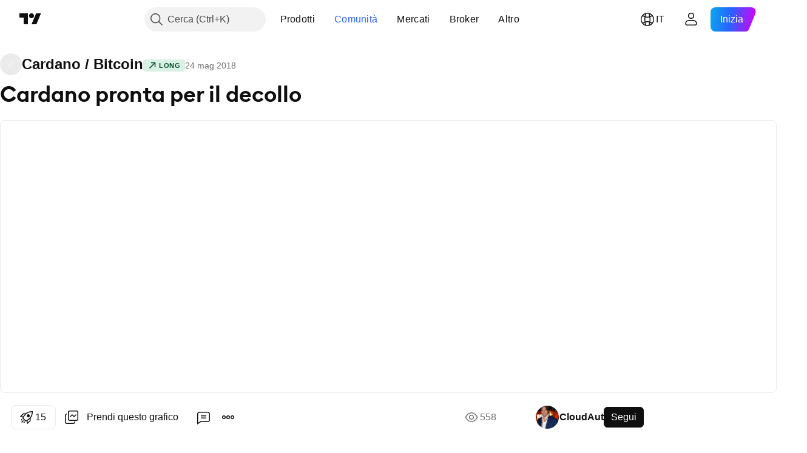

--- FILE ---
content_type: text/html; charset=utf-8
request_url: https://it.tradingview.com/chart/ADABTC/QsbxWDNA/
body_size: 70852
content:


<!DOCTYPE html>
<html lang="it" dir="ltr" class="is-not-authenticated is-not-pro  theme-light"
 data-theme="light">
<head><meta charset="utf-8" />
<meta name="viewport" content="width=device-width, initial-scale=1.0, maximum-scale=1.0, minimum-scale=1.0, user-scalable=no">	<script nonce="2f2HmJuSpOVRk84+bLrlwA==">window.initData = {};</script><title>Cardano pronta per il decollo su BITTREX:ADABTC di CloudAut — TradingView</title>
<!-- { block promo_footer_css_bundle } -->
		<!-- { render_css_bundle('promo_footer') } -->
		<link crossorigin="anonymous" href="https://static.tradingview.com/static/bundles/15992.6ab8fddbbeec572ad16b.css" rel="stylesheet" type="text/css"/>
	<!-- { endblock promo_footer_css_bundle } -->

	<!-- { block personal_css_bundle } -->
		<!-- render_css_bundle('base') -->
		<link crossorigin="anonymous" href="https://static.tradingview.com/static/bundles/7204.bd4a617f902d8e4336d7.css" rel="stylesheet" type="text/css"/>
<link crossorigin="anonymous" href="https://static.tradingview.com/static/bundles/77196.1ee43ed7cda5d814dba7.css" rel="stylesheet" type="text/css"/>
<link crossorigin="anonymous" href="https://static.tradingview.com/static/bundles/12874.2243f526973e835a8777.css" rel="stylesheet" type="text/css"/>
<link crossorigin="anonymous" href="https://static.tradingview.com/static/bundles/20541.ffebbd5b14e162a70fac.css" rel="stylesheet" type="text/css"/>
<link crossorigin="anonymous" href="https://static.tradingview.com/static/bundles/22691.df517de208b59f042c3b.css" rel="stylesheet" type="text/css"/>
<link crossorigin="anonymous" href="https://static.tradingview.com/static/bundles/72834.146c7925be9f43c9c767.css" rel="stylesheet" type="text/css"/>
<link crossorigin="anonymous" href="https://static.tradingview.com/static/bundles/6656.0e277b504c24d73f6420.css" rel="stylesheet" type="text/css"/>
<link crossorigin="anonymous" href="https://static.tradingview.com/static/bundles/97406.a24aa84d5466dfc219e3.css" rel="stylesheet" type="text/css"/>
<link crossorigin="anonymous" href="https://static.tradingview.com/static/bundles/51307.bb4e309d13e8ea654e19.css" rel="stylesheet" type="text/css"/>
<link crossorigin="anonymous" href="https://static.tradingview.com/static/bundles/62560.c8a32e4a427c0c57131c.css" rel="stylesheet" type="text/css"/>
<link crossorigin="anonymous" href="https://static.tradingview.com/static/bundles/28415.e6caff1a47a6c8a0f783.css" rel="stylesheet" type="text/css"/>
<link crossorigin="anonymous" href="https://static.tradingview.com/static/bundles/78820.3dc3168a8005e8c156fe.css" rel="stylesheet" type="text/css"/>
<link crossorigin="anonymous" href="https://static.tradingview.com/static/bundles/30608.1b5e0eb056a8145e2004.css" rel="stylesheet" type="text/css"/>
<link crossorigin="anonymous" href="https://static.tradingview.com/static/bundles/4857.2a0b835c9459f5e8f334.css" rel="stylesheet" type="text/css"/>
<link crossorigin="anonymous" href="https://static.tradingview.com/static/bundles/60733.515b38c2fad56295e0d7.css" rel="stylesheet" type="text/css"/>
<link crossorigin="anonymous" href="https://static.tradingview.com/static/bundles/94584.053cede951b9d64dea44.css" rel="stylesheet" type="text/css"/>
<link crossorigin="anonymous" href="https://static.tradingview.com/static/bundles/52294.8c6373aa92664b86de9e.css" rel="stylesheet" type="text/css"/>
<link crossorigin="anonymous" href="https://static.tradingview.com/static/bundles/56167.a33c76f5549cc7102e61.css" rel="stylesheet" type="text/css"/>
<link crossorigin="anonymous" href="https://static.tradingview.com/static/bundles/72373.cdd20397318c8a54ee02.css" rel="stylesheet" type="text/css"/>
<link crossorigin="anonymous" href="https://static.tradingview.com/static/bundles/68820.b0c44555783cdd4786b8.css" rel="stylesheet" type="text/css"/>
<link crossorigin="anonymous" href="https://static.tradingview.com/static/bundles/39394.1f12e32e6d4c4b83fe10.css" rel="stylesheet" type="text/css"/>
<link crossorigin="anonymous" href="https://static.tradingview.com/static/bundles/28562.e29096bd778450adbd58.css" rel="stylesheet" type="text/css"/>
<link crossorigin="anonymous" href="https://static.tradingview.com/static/bundles/19934.288c07086ff109a1d327.css" rel="stylesheet" type="text/css"/>
<link crossorigin="anonymous" href="https://static.tradingview.com/static/bundles/5911.5f96f6b3c550d3f0da23.css" rel="stylesheet" type="text/css"/>
<link crossorigin="anonymous" href="https://static.tradingview.com/static/bundles/6133.2dae60a90526a493d165.css" rel="stylesheet" type="text/css"/>
<link crossorigin="anonymous" href="https://static.tradingview.com/static/bundles/30331.cec6b9b458e103483d37.css" rel="stylesheet" type="text/css"/>
<link crossorigin="anonymous" href="https://static.tradingview.com/static/bundles/45207.4c0489c8756499c78a5e.css" rel="stylesheet" type="text/css"/>
<link crossorigin="anonymous" href="https://static.tradingview.com/static/bundles/17644.53a8a16a13c65b9ef1b6.css" rel="stylesheet" type="text/css"/>
<link crossorigin="anonymous" href="https://static.tradingview.com/static/bundles/5347.66e97921f2de4965604d.css" rel="stylesheet" type="text/css"/>
<link crossorigin="anonymous" href="https://static.tradingview.com/static/bundles/90145.8b74b8d86218eec14871.css" rel="stylesheet" type="text/css"/>
<link crossorigin="anonymous" href="https://static.tradingview.com/static/bundles/59334.4a832facb7e57c5e13f3.css" rel="stylesheet" type="text/css"/>
<link crossorigin="anonymous" href="https://static.tradingview.com/static/bundles/91361.140a08c3b11237f684ec.css" rel="stylesheet" type="text/css"/>
<link crossorigin="anonymous" href="https://static.tradingview.com/static/bundles/3691.a607e1947cc1d6442aef.css" rel="stylesheet" type="text/css"/>
<link crossorigin="anonymous" href="https://static.tradingview.com/static/bundles/79248.b085e41549ac76222ff0.css" rel="stylesheet" type="text/css"/>
<link crossorigin="anonymous" href="https://static.tradingview.com/static/bundles/17675.7322b9d581c3bd767a8f.css" rel="stylesheet" type="text/css"/>
	<!-- { endblock personal_css_bundle } -->

	<!-- { block extra_styles } -->
	<link crossorigin="anonymous" href="https://static.tradingview.com/static/bundles/26184.a8e87c60a250a6212b03.css" rel="stylesheet" type="text/css"/>
<link crossorigin="anonymous" href="https://static.tradingview.com/static/bundles/62419.12891bfbb287744d3a89.css" rel="stylesheet" type="text/css"/>
<link crossorigin="anonymous" href="https://static.tradingview.com/static/bundles/32078.4dd8f716b361ea76fac9.css" rel="stylesheet" type="text/css"/>
<link crossorigin="anonymous" href="https://static.tradingview.com/static/bundles/50370.a1a91e4e3b8d4d56af6a.css" rel="stylesheet" type="text/css"/>
<link crossorigin="anonymous" href="https://static.tradingview.com/static/bundles/29903.89b41c884d5213432809.css" rel="stylesheet" type="text/css"/>
<link crossorigin="anonymous" href="https://static.tradingview.com/static/bundles/24840.08865a24cd22e705a127.css" rel="stylesheet" type="text/css"/>
<link crossorigin="anonymous" href="https://static.tradingview.com/static/bundles/61504.303d3d3a2eef8a440230.css" rel="stylesheet" type="text/css"/>
<link crossorigin="anonymous" href="https://static.tradingview.com/static/bundles/84592.9ad3142f13630874398c.css" rel="stylesheet" type="text/css"/>
<link crossorigin="anonymous" href="https://static.tradingview.com/static/bundles/84509.b78aa0f889805782a114.css" rel="stylesheet" type="text/css"/>
<link crossorigin="anonymous" href="https://static.tradingview.com/static/bundles/68650.e664998b1025f8944a19.css" rel="stylesheet" type="text/css"/>
<link crossorigin="anonymous" href="https://static.tradingview.com/static/bundles/62156.ce7b2959f31f83034b45.css" rel="stylesheet" type="text/css"/>
<link crossorigin="anonymous" href="https://static.tradingview.com/static/bundles/86459.a94905aa773ec52c64fa.css" rel="stylesheet" type="text/css"/>
<link crossorigin="anonymous" href="https://static.tradingview.com/static/bundles/58572.dad95b9e4df028f98405.css" rel="stylesheet" type="text/css"/>
<link crossorigin="anonymous" href="https://static.tradingview.com/static/bundles/87828.b5acda22a891bd0b8b78.css" rel="stylesheet" type="text/css"/>
<link crossorigin="anonymous" href="https://static.tradingview.com/static/bundles/81350.86c68c4067216e42a0f1.css" rel="stylesheet" type="text/css"/>
<link crossorigin="anonymous" href="https://static.tradingview.com/static/bundles/27877.826c38517eae6571304f.css" rel="stylesheet" type="text/css"/>
<link crossorigin="anonymous" href="https://static.tradingview.com/static/bundles/56254.a23f3ec5b836024b605b.css" rel="stylesheet" type="text/css"/>
<link crossorigin="anonymous" href="https://static.tradingview.com/static/bundles/18013.0655ac40c6882bf9e438.css" rel="stylesheet" type="text/css"/>
<link crossorigin="anonymous" href="https://static.tradingview.com/static/bundles/88936.d49d6f461c53e70b38bc.css" rel="stylesheet" type="text/css"/>
<link crossorigin="anonymous" href="https://static.tradingview.com/static/bundles/54123.b37eaf239cea1a4a4b98.css" rel="stylesheet" type="text/css"/>
<link crossorigin="anonymous" href="https://static.tradingview.com/static/bundles/3406.24a50d99637b4e3bf9e7.css" rel="stylesheet" type="text/css"/>
<link crossorigin="anonymous" href="https://static.tradingview.com/static/bundles/14544.83eca2c4704f4649b7a3.css" rel="stylesheet" type="text/css"/>
<link crossorigin="anonymous" href="https://static.tradingview.com/static/bundles/31069.c75dd2e4bc4003a8d3c6.css" rel="stylesheet" type="text/css"/>
<link crossorigin="anonymous" href="https://static.tradingview.com/static/bundles/67877.2fb5f6f3eb739c16078d.css" rel="stylesheet" type="text/css"/>
<link crossorigin="anonymous" href="https://static.tradingview.com/static/bundles/50553.3ab347d4bc9cadf8d238.css" rel="stylesheet" type="text/css"/>
<link crossorigin="anonymous" href="https://static.tradingview.com/static/bundles/75070.42c5ad63db6e22dd1780.css" rel="stylesheet" type="text/css"/>
<link crossorigin="anonymous" href="https://static.tradingview.com/static/bundles/85379.e2d0f6189d763981c46b.css" rel="stylesheet" type="text/css"/>
<link crossorigin="anonymous" href="https://static.tradingview.com/static/bundles/11285.2ad4e54f72ca1dbe5a12.css" rel="stylesheet" type="text/css"/>
<link crossorigin="anonymous" href="https://static.tradingview.com/static/bundles/62882.bb7416e25ce047652be6.css" rel="stylesheet" type="text/css"/>
<link crossorigin="anonymous" href="https://static.tradingview.com/static/bundles/14142.fa043cf9d22075746ca7.css" rel="stylesheet" type="text/css"/>
<link crossorigin="anonymous" href="https://static.tradingview.com/static/bundles/70835.249d27fbf7cfdf5dfd83.css" rel="stylesheet" type="text/css"/>
<link crossorigin="anonymous" href="https://static.tradingview.com/static/bundles/92124.5845fa80448b407d32ec.css" rel="stylesheet" type="text/css"/>
<link crossorigin="anonymous" href="https://static.tradingview.com/static/bundles/98703.a2b02fc165a1c32d442e.css" rel="stylesheet" type="text/css"/>
<link crossorigin="anonymous" href="https://static.tradingview.com/static/bundles/65644.82e6d18dc48a569d26eb.css" rel="stylesheet" type="text/css"/>
<link crossorigin="anonymous" href="https://static.tradingview.com/static/bundles/5605.7992e8c447118cda6e67.css" rel="stylesheet" type="text/css"/>
<link crossorigin="anonymous" href="https://static.tradingview.com/static/bundles/57014.5d64ece78149214e8812.css" rel="stylesheet" type="text/css"/>
<link crossorigin="anonymous" href="https://static.tradingview.com/static/bundles/96133.507ceb094fe735b3e439.css" rel="stylesheet" type="text/css"/>
<link crossorigin="anonymous" href="https://static.tradingview.com/static/bundles/85992.24dc3e7280c9494642a6.css" rel="stylesheet" type="text/css"/>
<link crossorigin="anonymous" href="https://static.tradingview.com/static/bundles/52665.005deab1142faaf7462d.css" rel="stylesheet" type="text/css"/>
<link crossorigin="anonymous" href="https://static.tradingview.com/static/bundles/96614.aa36a3e7cbd35864ab1c.css" rel="stylesheet" type="text/css"/>
<link crossorigin="anonymous" href="https://static.tradingview.com/static/bundles/78698.9e07627cdc60a2c13dc3.css" rel="stylesheet" type="text/css"/>
<link crossorigin="anonymous" href="https://static.tradingview.com/static/bundles/96946.664cb7df376aef027378.css" rel="stylesheet" type="text/css"/>
<link crossorigin="anonymous" href="https://static.tradingview.com/static/bundles/94425.e8a11b1164ed8f31863d.css" rel="stylesheet" type="text/css"/>
<link crossorigin="anonymous" href="https://static.tradingview.com/static/bundles/30931.b2e7517523adce965dba.css" rel="stylesheet" type="text/css"/>
<link crossorigin="anonymous" href="https://static.tradingview.com/static/bundles/13619.8ac06c6d6672271c5f68.css" rel="stylesheet" type="text/css"/>
<link crossorigin="anonymous" href="https://static.tradingview.com/static/bundles/12748.199034cf25af72be11eb.css" rel="stylesheet" type="text/css"/>
<link crossorigin="anonymous" href="https://static.tradingview.com/static/bundles/66857.843c3e887cfdf130d542.css" rel="stylesheet" type="text/css"/>
<link crossorigin="anonymous" href="https://static.tradingview.com/static/bundles/18350.e409f558fe163ea9a3de.css" rel="stylesheet" type="text/css"/>
<link crossorigin="anonymous" href="https://static.tradingview.com/static/bundles/92112.db4c9d5652778b489aaa.css" rel="stylesheet" type="text/css"/>
<link crossorigin="anonymous" href="https://static.tradingview.com/static/bundles/68448.f611cd4d950c54a2caec.css" rel="stylesheet" type="text/css"/>
<link crossorigin="anonymous" href="https://static.tradingview.com/static/bundles/24309.848f88391da875ceb2a3.css" rel="stylesheet" type="text/css"/>
<link crossorigin="anonymous" href="https://static.tradingview.com/static/bundles/32388.e2ac42d074266d6f4cc4.css" rel="stylesheet" type="text/css"/>
<link crossorigin="anonymous" href="https://static.tradingview.com/static/bundles/2298.e4906aeeda8c192efa8f.css" rel="stylesheet" type="text/css"/>
<link crossorigin="anonymous" href="https://static.tradingview.com/static/bundles/6811.4ca141638fbeaa002769.css" rel="stylesheet" type="text/css"/>
<link crossorigin="anonymous" href="https://static.tradingview.com/static/bundles/34022.f218afa7d02ef496982b.css" rel="stylesheet" type="text/css"/>
<link crossorigin="anonymous" href="https://static.tradingview.com/static/bundles/9313.ef5d27e92eb3d48dab23.css" rel="stylesheet" type="text/css"/>
<link crossorigin="anonymous" href="https://static.tradingview.com/static/bundles/87844.a89d3d49f869720ebbba.css" rel="stylesheet" type="text/css"/>
<link crossorigin="anonymous" href="https://static.tradingview.com/static/bundles/79780.84d89360ede6a350ded3.css" rel="stylesheet" type="text/css"/>
<link crossorigin="anonymous" href="https://static.tradingview.com/static/bundles/50694.e8c29c22063c80408cca.css" rel="stylesheet" type="text/css"/>
<link crossorigin="anonymous" href="https://static.tradingview.com/static/bundles/22969.c32eeb1152afcd97b12e.css" rel="stylesheet" type="text/css"/>
<link crossorigin="anonymous" href="https://static.tradingview.com/static/bundles/83580.fdc9454547343089f3c6.css" rel="stylesheet" type="text/css"/>
<link crossorigin="anonymous" href="https://static.tradingview.com/static/bundles/20789.ab5c2b3cb921527e4170.css" rel="stylesheet" type="text/css"/>
<link crossorigin="anonymous" href="https://static.tradingview.com/static/bundles/29592.6154c4943032cbc1f19b.css" rel="stylesheet" type="text/css"/>
<link crossorigin="anonymous" href="https://static.tradingview.com/static/bundles/31916.57160ac113283e720311.css" rel="stylesheet" type="text/css"/>
<link crossorigin="anonymous" href="https://static.tradingview.com/static/bundles/55174.dc96c4d047ce06b033ba.css" rel="stylesheet" type="text/css"/>
<link crossorigin="anonymous" href="https://static.tradingview.com/static/bundles/5969.21c839e51d9fe09bc1ad.css" rel="stylesheet" type="text/css"/>
<link crossorigin="anonymous" href="https://static.tradingview.com/static/bundles/83332.323d337a96ea2d0d1f5b.css" rel="stylesheet" type="text/css"/>
<link crossorigin="anonymous" href="https://static.tradingview.com/static/bundles/26149.58e3d28c4207f0232d45.css" rel="stylesheet" type="text/css"/>
<link crossorigin="anonymous" href="https://static.tradingview.com/static/bundles/5769.b3335017ad0d222109e8.css" rel="stylesheet" type="text/css"/>
<link crossorigin="anonymous" href="https://static.tradingview.com/static/bundles/49022.455c0a58d3762d16e782.css" rel="stylesheet" type="text/css"/>
<link crossorigin="anonymous" href="https://static.tradingview.com/static/bundles/38582.2b62a108282b3e90d95c.css" rel="stylesheet" type="text/css"/>
<link crossorigin="anonymous" href="https://static.tradingview.com/static/bundles/15001.aa02a2d96f821d501dba.css" rel="stylesheet" type="text/css"/>
<link crossorigin="anonymous" href="https://static.tradingview.com/static/bundles/75432.cee64bd18eb72dd37b3d.css" rel="stylesheet" type="text/css"/>
<link crossorigin="anonymous" href="https://static.tradingview.com/static/bundles/43165.f500e435f461fabe05f6.css" rel="stylesheet" type="text/css"/>
<link crossorigin="anonymous" href="https://static.tradingview.com/static/bundles/70571.51824f94f04f357f27ed.css" rel="stylesheet" type="text/css"/>
<link crossorigin="anonymous" href="https://static.tradingview.com/static/bundles/6695.1ea7d74fa789f5e3b9c4.css" rel="stylesheet" type="text/css"/>
<link crossorigin="anonymous" href="https://static.tradingview.com/static/bundles/42734.28212819357e05bc15ab.css" rel="stylesheet" type="text/css"/>
<link crossorigin="anonymous" href="https://static.tradingview.com/static/bundles/97915.5b2ef44e883aedf9ee07.css" rel="stylesheet" type="text/css"/>
<link crossorigin="anonymous" href="https://static.tradingview.com/static/bundles/35229.f7d16c2e8bbca89e1d2b.css" rel="stylesheet" type="text/css"/>
<link crossorigin="anonymous" href="https://static.tradingview.com/static/bundles/49468.bd38a05bcbe9f63005d5.css" rel="stylesheet" type="text/css"/>
<link crossorigin="anonymous" href="https://static.tradingview.com/static/bundles/16543.7bcb96fa677df6654c99.css" rel="stylesheet" type="text/css"/>
<link crossorigin="anonymous" href="https://static.tradingview.com/static/bundles/78076.434b6268f44aba75e190.css" rel="stylesheet" type="text/css"/>
<link crossorigin="anonymous" href="https://static.tradingview.com/static/bundles/68844.662507d10a58f51f962f.css" rel="stylesheet" type="text/css"/>
<link crossorigin="anonymous" href="https://static.tradingview.com/static/bundles/78806.af4707505f695c7b7e7e.css" rel="stylesheet" type="text/css"/>
<link crossorigin="anonymous" href="https://static.tradingview.com/static/bundles/67957.26bd3f4dca9113e5bd92.css" rel="stylesheet" type="text/css"/>
<link crossorigin="anonymous" href="https://static.tradingview.com/static/bundles/95626.0b382ed55589e98e3418.css" rel="preload" as="style"/>
<link crossorigin="anonymous" href="https://static.tradingview.com/static/bundles/4876.8876d8fb744d67484f1f.css" rel="preload" as="style"/>
<link crossorigin="anonymous" href="https://static.tradingview.com/static/bundles/79185.94b15842cd307f061854.css" rel="preload" as="style"/>
<link crossorigin="anonymous" href="https://static.tradingview.com/static/bundles/49822.f499cfafbc0a791ec49e.css" rel="preload" as="style"/>
	<!-- { endblock extra_styles } --><script nonce="2f2HmJuSpOVRk84+bLrlwA==">
	window.locale = 'it';
	window.language = 'it';
</script>
	<!-- { block promo_footer_js_bundle } -->
		<!-- { render_js_bundle('promo_footer') } -->
		<link crossorigin="anonymous" href="https://static.tradingview.com/static/bundles/it.4786.a618592c61ccf653aaab.js" rel="preload" as="script"/>
<link crossorigin="anonymous" href="https://static.tradingview.com/static/bundles/25096.8041f8d54d0af06b1dc2.js" rel="preload" as="script"/>
<link crossorigin="anonymous" href="https://static.tradingview.com/static/bundles/promo_footer.ad4cc06e168361f60581.js" rel="preload" as="script"/><script crossorigin="anonymous" src="https://static.tradingview.com/static/bundles/it.4786.a618592c61ccf653aaab.js" defer></script>
<script crossorigin="anonymous" src="https://static.tradingview.com/static/bundles/25096.8041f8d54d0af06b1dc2.js" defer></script>
<script crossorigin="anonymous" src="https://static.tradingview.com/static/bundles/promo_footer.ad4cc06e168361f60581.js" defer></script>
	<!-- { endblock promo_footer_js_bundle } -->

	<!-- { block personal_js_bundle } -->
		<!-- render_js_bundle('base') -->
		<link crossorigin="anonymous" href="https://static.tradingview.com/static/bundles/runtime.999f532f57e5e78afa9d.js" rel="preload" as="script"/>
<link crossorigin="anonymous" href="https://static.tradingview.com/static/bundles/it.68425.0f6ffd7e21809de2eca3.js" rel="preload" as="script"/>
<link crossorigin="anonymous" href="https://static.tradingview.com/static/bundles/32227.d826c45d2d27f2ff4314.js" rel="preload" as="script"/>
<link crossorigin="anonymous" href="https://static.tradingview.com/static/bundles/77507.fb006c0c7a02051cf5cd.js" rel="preload" as="script"/>
<link crossorigin="anonymous" href="https://static.tradingview.com/static/bundles/22665.48cd37ebd902e7c711e1.js" rel="preload" as="script"/>
<link crossorigin="anonymous" href="https://static.tradingview.com/static/bundles/12886.7be7542f140baf734d79.js" rel="preload" as="script"/>
<link crossorigin="anonymous" href="https://static.tradingview.com/static/bundles/22023.035d84389dc598280aca.js" rel="preload" as="script"/>
<link crossorigin="anonymous" href="https://static.tradingview.com/static/bundles/2373.7f1c5f402e07b6f9d0b4.js" rel="preload" as="script"/>
<link crossorigin="anonymous" href="https://static.tradingview.com/static/bundles/62134.57ec9cb3f1548c6e710a.js" rel="preload" as="script"/>
<link crossorigin="anonymous" href="https://static.tradingview.com/static/bundles/8875.0da40c2dfdf4c802056a.js" rel="preload" as="script"/>
<link crossorigin="anonymous" href="https://static.tradingview.com/static/bundles/68134.706c0e4867c1808f27cb.js" rel="preload" as="script"/>
<link crossorigin="anonymous" href="https://static.tradingview.com/static/bundles/93243.d16dcf8fc50e14d67819.js" rel="preload" as="script"/>
<link crossorigin="anonymous" href="https://static.tradingview.com/static/bundles/42118.76535f24c5bbdefbe8b4.js" rel="preload" as="script"/>
<link crossorigin="anonymous" href="https://static.tradingview.com/static/bundles/32378.b87f7c1aed020f9c3427.js" rel="preload" as="script"/>
<link crossorigin="anonymous" href="https://static.tradingview.com/static/bundles/72378.3b3a6479c619d9dc301d.js" rel="preload" as="script"/>
<link crossorigin="anonymous" href="https://static.tradingview.com/static/bundles/23298.0b1a2a8df7ae6c4f9aff.js" rel="preload" as="script"/>
<link crossorigin="anonymous" href="https://static.tradingview.com/static/bundles/91834.1873c9cc3a3f3bf71ad2.js" rel="preload" as="script"/>
<link crossorigin="anonymous" href="https://static.tradingview.com/static/bundles/89095.1b50ff2342a87b4ce449.js" rel="preload" as="script"/>
<link crossorigin="anonymous" href="https://static.tradingview.com/static/bundles/70241.31f2e79ff43b8502ab4c.js" rel="preload" as="script"/>
<link crossorigin="anonymous" href="https://static.tradingview.com/static/bundles/base.c4018f69bc63b81fcfad.js" rel="preload" as="script"/><script crossorigin="anonymous" src="https://static.tradingview.com/static/bundles/runtime.999f532f57e5e78afa9d.js" defer></script>
<script crossorigin="anonymous" src="https://static.tradingview.com/static/bundles/it.68425.0f6ffd7e21809de2eca3.js" defer></script>
<script crossorigin="anonymous" src="https://static.tradingview.com/static/bundles/32227.d826c45d2d27f2ff4314.js" defer></script>
<script crossorigin="anonymous" src="https://static.tradingview.com/static/bundles/77507.fb006c0c7a02051cf5cd.js" defer></script>
<script crossorigin="anonymous" src="https://static.tradingview.com/static/bundles/22665.48cd37ebd902e7c711e1.js" defer></script>
<script crossorigin="anonymous" src="https://static.tradingview.com/static/bundles/12886.7be7542f140baf734d79.js" defer></script>
<script crossorigin="anonymous" src="https://static.tradingview.com/static/bundles/22023.035d84389dc598280aca.js" defer></script>
<script crossorigin="anonymous" src="https://static.tradingview.com/static/bundles/2373.7f1c5f402e07b6f9d0b4.js" defer></script>
<script crossorigin="anonymous" src="https://static.tradingview.com/static/bundles/62134.57ec9cb3f1548c6e710a.js" defer></script>
<script crossorigin="anonymous" src="https://static.tradingview.com/static/bundles/8875.0da40c2dfdf4c802056a.js" defer></script>
<script crossorigin="anonymous" src="https://static.tradingview.com/static/bundles/68134.706c0e4867c1808f27cb.js" defer></script>
<script crossorigin="anonymous" src="https://static.tradingview.com/static/bundles/93243.d16dcf8fc50e14d67819.js" defer></script>
<script crossorigin="anonymous" src="https://static.tradingview.com/static/bundles/42118.76535f24c5bbdefbe8b4.js" defer></script>
<script crossorigin="anonymous" src="https://static.tradingview.com/static/bundles/32378.b87f7c1aed020f9c3427.js" defer></script>
<script crossorigin="anonymous" src="https://static.tradingview.com/static/bundles/72378.3b3a6479c619d9dc301d.js" defer></script>
<script crossorigin="anonymous" src="https://static.tradingview.com/static/bundles/23298.0b1a2a8df7ae6c4f9aff.js" defer></script>
<script crossorigin="anonymous" src="https://static.tradingview.com/static/bundles/91834.1873c9cc3a3f3bf71ad2.js" defer></script>
<script crossorigin="anonymous" src="https://static.tradingview.com/static/bundles/89095.1b50ff2342a87b4ce449.js" defer></script>
<script crossorigin="anonymous" src="https://static.tradingview.com/static/bundles/70241.31f2e79ff43b8502ab4c.js" defer></script>
<script crossorigin="anonymous" src="https://static.tradingview.com/static/bundles/base.c4018f69bc63b81fcfad.js" defer></script>
	<!-- { endblock personal_js_bundle } -->

	<!-- { block additional_js_bundle } -->
	<!-- { endblock additional_js_bundle } -->	<script nonce="2f2HmJuSpOVRk84+bLrlwA==">
		window.initData = window.initData || {};
		window.initData.theme = "light";
			(()=>{"use strict";const t=/(?:^|;)\s*theme=(dark|light)(?:;|$)|$/.exec(document.cookie)[1];t&&(document.documentElement.classList.toggle("theme-dark","dark"===t),document.documentElement.classList.toggle("theme-light","light"===t),document.documentElement.dataset.theme=t,window.initData=window.initData||{},window.initData.theme=t)})();
	</script>
	<script nonce="2f2HmJuSpOVRk84+bLrlwA==">
		(()=>{"use strict";"undefined"!=typeof window&&"undefined"!=typeof navigator&&/mac/i.test(navigator.platform)&&document.documentElement.classList.add("mac_os_system")})();
	</script>

	<script nonce="2f2HmJuSpOVRk84+bLrlwA==">var environment = "battle";
		window.WS_HOST_PING_REQUIRED = true;
		window.BUILD_TIME = "2026-01-23T12:34:38";
		window.WEBSOCKET_HOST = "data.tradingview.com";
		window.WEBSOCKET_PRO_HOST = "prodata.tradingview.com";
		window.WEBSOCKET_HOST_FOR_DEEP_BACKTESTING = "history-data.tradingview.com";
		window.WIDGET_HOST = "https://www.tradingview-widget.com";
		window.TradingView = window.TradingView || {};
	</script>

	<link rel="conversions-config" href="https://s3.tradingview.com/conversions_it.json">
	<link rel="metrics-config" href="https://scanner-backend.tradingview.com/enum/ordered?id=metrics_full_name,metrics&lang=it&label-product=ytm-metrics-plan.json" crossorigin>

	<script nonce="2f2HmJuSpOVRk84+bLrlwA==">
		(()=>{"use strict";function e(e,t=!1){const{searchParams:n}=new URL(String(location));let s="true"===n.get("mobileapp_new"),o="true"===n.get("mobileapp");if(!t){const e=function(e){const t=e+"=",n=document.cookie.split(";");for(let e=0;e<n.length;e++){let s=n[e];for(;" "===s.charAt(0);)s=s.substring(1,s.length);if(0===s.indexOf(t))return s.substring(t.length,s.length)}return null}("tv_app")||"";s||=["android","android_nps"].includes(e),o||="ios"===e}return!("new"!==e&&"any"!==e||!s)||!("new"===e||!o)}const t="undefined"!=typeof window&&"undefined"!=typeof navigator,n=t&&"ontouchstart"in window,s=(t&&n&&window,t&&(n||navigator.maxTouchPoints),t&&window.chrome&&window.chrome.runtime,t&&window.navigator.userAgent.toLowerCase().indexOf("firefox"),t&&/\sEdge\/\d\d\b/.test(navigator.userAgent),t&&Boolean(navigator.vendor)&&navigator.vendor.indexOf("Apple")>-1&&-1===navigator.userAgent.indexOf("CriOS")&&navigator.userAgent.indexOf("FxiOS"),t&&/mac/i.test(navigator.platform),t&&/Win32|Win64/i.test(navigator.platform),t&&/Linux/i.test(navigator.platform),t&&/Android/i.test(navigator.userAgent)),o=t&&/BlackBerry/i.test(navigator.userAgent),i=t&&/iPhone|iPad|iPod/.test(navigator.platform),c=t&&/Opera Mini/i.test(navigator.userAgent),r=t&&("MacIntel"===navigator.platform&&navigator.maxTouchPoints>1||/iPad/.test(navigator.platform)),a=s||o||i||c,h=window.TradingView=window.TradingView||{};const _={Android:()=>s,BlackBerry:()=>o,iOS:()=>i,Opera:()=>c,isIPad:()=>r,any:()=>a};h.isMobile=_;const l=new Map;function d(){const e=window.location.pathname,t=window.location.host,n=`${t}${e}`;return l.has(n)||l.set(n,function(e,t){const n=["^widget-docs"];for(const e of n)if(new RegExp(e).test(t))return!0;const s=["^widgetembed/?$","^cmewidgetembed/?$","^([0-9a-zA-Z-]+)/widgetembed/?$","^([0-9a-zA-Z-]+)/widgetstatic/?$","^([0-9a-zA-Z-]+)?/?mediumwidgetembed/?$","^twitter-chart/?$","^telegram/chart/?$","^embed/([0-9a-zA-Z]{8})/?$","^widgetpopup/?$","^extension/?$","^idea-popup/?$","^hotlistswidgetembed/?$","^([0-9a-zA-Z-]+)/hotlistswidgetembed/?$","^marketoverviewwidgetembed/?$","^([0-9a-zA-Z-]+)/marketoverviewwidgetembed/?$","^eventswidgetembed/?$","^tickerswidgetembed/?$","^forexcrossrateswidgetembed/?$","^forexheatmapwidgetembed/?$","^marketquoteswidgetembed/?$","^screenerwidget/?$","^cryptomktscreenerwidget/?$","^([0-9a-zA-Z-]+)/cryptomktscreenerwidget/?$","^([0-9a-zA-Z-]+)/marketquoteswidgetembed/?$","^technical-analysis-widget-embed/$","^singlequotewidgetembed/?$","^([0-9a-zA-Z-]+)/singlequotewidgetembed/?$","^embed-widget/([0-9a-zA-Z-]+)/(([0-9a-zA-Z-]+)/)?$","^widget-docs/([0-9a-zA-Z-]+)/([0-9a-zA-Z-/]+)?$"],o=e.replace(/^\//,"");let i;for(let e=s.length-1;e>=0;e--)if(i=new RegExp(s[e]),i.test(o))return!0;return!1}(e,t)),l.get(n)??!1}h.onWidget=d;const g=()=>{},u="~m~";class m{constructor(e,t={}){this.sessionid=null,this.connected=!1,this._timeout=null,this._base=e,this._options={timeout:t.timeout||2e4,connectionType:t.connectionType}}connect(){this._socket=new WebSocket(this._prepareUrl()),this._socket.onmessage=e=>{
if("string"!=typeof e.data)throw new TypeError(`The WebSocket message should be a string. Recieved ${Object.prototype.toString.call(e.data)}`);this._onData(e.data)},this._socket.onclose=this._onClose.bind(this),this._socket.onerror=this._onError.bind(this)}send(e){this._socket&&this._socket.send(this._encode(e))}disconnect(){this._clearIdleTimeout(),this._socket&&(this._socket.onmessage=g,this._socket.onclose=g,this._socket.onerror=g,this._socket.close())}_clearIdleTimeout(){null!==this._timeout&&(clearTimeout(this._timeout),this._timeout=null)}_encode(e){let t,n="";const s=Array.isArray(e)?e:[e],o=s.length;for(let e=0;e<o;e++)t=null===s[e]||void 0===s[e]?"":m._stringify(s[e]),n+=u+t.length+u+t;return n}_decode(e){const t=[];let n,s;do{if(e.substring(0,3)!==u)return t;n="",s="";const o=(e=e.substring(3)).length;for(let t=0;t<o;t++){if(s=Number(e.substring(t,t+1)),Number(e.substring(t,t+1))!==s){e=e.substring(n.length+3),n=Number(n);break}n+=s}t.push(e.substring(0,n)),e=e.substring(n)}while(""!==e);return t}_onData(e){this._setTimeout();const t=this._decode(e),n=t.length;for(let e=0;e<n;e++)this._onMessage(t[e])}_setTimeout(){this._clearIdleTimeout(),this._timeout=setTimeout(this._onTimeout.bind(this),this._options.timeout)}_onTimeout(){this.disconnect(),this._onDisconnect({code:4e3,reason:"socket.io timeout",wasClean:!1})}_onMessage(e){this.sessionid?this._checkIfHeartbeat(e)?this._onHeartbeat(e.slice(3)):this._checkIfJson(e)?this._base.onMessage(JSON.parse(e.slice(3))):this._base.onMessage(e):(this.sessionid=e,this._onConnect())}_checkIfHeartbeat(e){return this._checkMessageType(e,"h")}_checkIfJson(e){return this._checkMessageType(e,"j")}_checkMessageType(e,t){return e.substring(0,3)==="~"+t+"~"}_onHeartbeat(e){this.send("~h~"+e)}_onConnect(){this.connected=!0,this._base.onConnect()}_onDisconnect(e){this._clear(),this._base.onDisconnect(e),this.sessionid=null}_clear(){this.connected=!1}_prepareUrl(){const t=w(this._base.host);if(t.pathname+="socket.io/websocket",t.protocol="wss:",t.searchParams.append("from",window.location.pathname.slice(1,50)),t.searchParams.append("date",window.BUILD_TIME||""),e("any")&&t.searchParams.append("client","mobile"),this._options.connectionType&&t.searchParams.append("type",this._options.connectionType),window.WEBSOCKET_PARAMS_ANALYTICS){const{ws_page_uri:e,ws_ancestor_origin:n}=window.WEBSOCKET_PARAMS_ANALYTICS;e&&t.searchParams.append("page-uri",e),n&&t.searchParams.append("ancestor-origin",n)}const n=window.location.search.includes("widget_token")||window.location.hash.includes("widget_token");return d()||n||t.searchParams.append("auth","sessionid"),t.href}_onClose(e){this._clearIdleTimeout(),this._onDisconnect(e)}_onError(e){this._clearIdleTimeout(),this._clear(),this._base.emit("error",[e]),this.sessionid=null}static _stringify(e){return"[object Object]"===Object.prototype.toString.call(e)?"~j~"+JSON.stringify(e):String(e)}}class p{constructor(e,t){this.host=e,this._connecting=!1,this._events={},this.transport=this._getTransport(t)}isConnected(){
return!!this.transport&&this.transport.connected}isConnecting(){return this._connecting}connect(){this.isConnected()||(this._connecting&&this.disconnect(),this._connecting=!0,this.transport.connect())}send(e){this.transport&&this.transport.connected&&this.transport.send(e)}disconnect(){this.transport&&this.transport.disconnect()}on(e,t){e in this._events||(this._events[e]=[]),this._events[e].push(t)}offAll(){this._events={}}onMessage(e){this.emit("message",[e])}emit(e,t=[]){if(e in this._events){const n=this._events[e].concat(),s=n.length;for(let e=0;e<s;e++)n[e].apply(this,t)}}onConnect(){this.clear(),this.emit("connect")}onDisconnect(e){this.emit("disconnect",[e])}clear(){this._connecting=!1}_getTransport(e){return new m(this,e)}}function w(e){const t=-1!==e.indexOf("/")?new URL(e):new URL("wss://"+e);if("wss:"!==t.protocol&&"https:"!==t.protocol)throw new Error("Invalid websocket base "+e);return t.pathname.endsWith("/")||(t.pathname+="/"),t.search="",t.username="",t.password="",t}const k="undefined"!=typeof window&&Number(window.TELEMETRY_WS_ERROR_LOGS_THRESHOLD)||0;class f{constructor(e,t={}){this._queueStack=[],this._logsQueue=[],this._telemetryObjectsQueue=[],this._reconnectCount=0,this._redirectCount=0,this._errorsCount=0,this._errorsInfoSent=!1,this._connectionStart=null,this._connectionEstablished=null,this._reconnectTimeout=null,this._onlineCancellationToken=null,this._isConnectionForbidden=!1,this._initialHost=t.initialHost||null,this._suggestedHost=e,this._proHost=t.proHost,this._reconnectHost=t.reconnectHost,this._noReconnectAfterTimeout=!0===t.noReconnectAfterTimeout,this._dataRequestTimeout=t.dataRequestTimeout,this._connectionType=t.connectionType,this._doConnect(),t.pingRequired&&-1===window.location.search.indexOf("noping")&&this._startPing()}connect(){this._tryConnect()}resetCounters(){this._reconnectCount=0,this._redirectCount=0}setLogger(e,t){this._logger=e,this._getLogHistory=t,this._flushLogs()}setTelemetry(e){this._telemetry=e,this._telemetry.reportSent.subscribe(this,this._onTelemetrySent),this._flushTelemetry()}onReconnect(e){this._onReconnect=e}isConnected(){return!!this._socket&&this._socket.isConnected()}isConnecting(){return!!this._socket&&this._socket.isConnecting()}on(e,t){return!!this._socket&&("connect"===e&&this._socket.isConnected()?t():"disconnect"===e?this._disconnectCallbacks.push(t):this._socket.on(e,t),!0)}getSessionId(){return this._socket&&this._socket.transport?this._socket.transport.sessionid:null}send(e){return this.isConnected()?(this._socket.send(e),!0):(this._queueMessage(e),!1)}getConnectionEstablished(){return this._connectionEstablished}getHost(){const e=this._tryGetProHost();return null!==e?e:this._reconnectHost&&this._reconnectCount>3?this._reconnectHost:this._suggestedHost}getReconnectCount(){return this._reconnectCount}getRedirectCount(){return this._redirectCount}getConnectionStart(){return this._connectionStart}disconnect(){this._clearReconnectTimeout(),(this.isConnected()||this.isConnecting())&&(this._propagateDisconnect(),this._disconnectCallbacks=[],
this._closeSocket())}forbidConnection(){this._isConnectionForbidden=!0,this.disconnect()}allowConnection(){this._isConnectionForbidden=!1,this.connect()}isMaxRedirects(){return this._redirectCount>=20}isMaxReconnects(){return this._reconnectCount>=20}getPingInfo(){return this._pingInfo||null}_tryGetProHost(){return window.TradingView&&window.TradingView.onChartPage&&"battle"===window.environment&&!this._redirectCount&&-1===window.location.href.indexOf("ws_host")?this._initialHost?this._initialHost:void 0!==window.user&&window.user.pro_plan?this._proHost||this._suggestedHost:null:null}_queueMessage(e){0===this._queueStack.length&&this._logMessage(0,"Socket is not connected. Queued a message"),this._queueStack.push(e)}_processMessageQueue(){0!==this._queueStack.length&&(this._logMessage(0,"Processing queued messages"),this._queueStack.forEach(this.send.bind(this)),this._logMessage(0,"Processed "+this._queueStack.length+" messages"),this._queueStack=[])}_onDisconnect(e){this._noReconnectAfterTimeout||null!==this._reconnectTimeout||(this._reconnectTimeout=setTimeout(this._tryReconnect.bind(this),5e3)),this._clearOnlineCancellationToken();let t="disconnect session:"+this.getSessionId();e&&(t+=", code:"+e.code+", reason:"+e.reason,1005===e.code&&this._sendTelemetry("websocket_code_1005")),this._logMessage(0,t),this._propagateDisconnect(e),this._closeSocket(),this._queueStack=[]}_closeSocket(){null!==this._socket&&(this._socket.offAll(),this._socket.disconnect(),this._socket=null)}_logMessage(e,t){const n={method:e,message:t};this._logger?this._flushLogMessage(n):(n.message=`[${(new Date).toISOString()}] ${n.message}`,this._logsQueue.push(n))}_flushLogMessage(e){switch(e.method){case 2:this._logger.logDebug(e.message);break;case 3:this._logger.logError(e.message);break;case 0:this._logger.logInfo(e.message);break;case 1:this._logger.logNormal(e.message)}}_flushLogs(){this._flushLogMessage({method:1,message:"messages from queue. Start."}),this._logsQueue.forEach((e=>{this._flushLogMessage(e)})),this._flushLogMessage({method:1,message:"messages from queue. End."}),this._logsQueue=[]}_sendTelemetry(e,t){const n={event:e,params:t};this._telemetry?this._flushTelemetryObject(n):this._telemetryObjectsQueue.push(n)}_flushTelemetryObject(e){this._telemetry.sendChartReport(e.event,e.params,!1)}_flushTelemetry(){this._telemetryObjectsQueue.forEach((e=>{this._flushTelemetryObject(e)})),this._telemetryObjectsQueue=[]}_doConnect(){this._socket&&(this._socket.isConnected()||this._socket.isConnecting())||(this._clearOnlineCancellationToken(),this._host=this.getHost(),this._socket=new p(this._host,{timeout:this._dataRequestTimeout,connectionType:this._connectionType}),this._logMessage(0,"Connecting to "+this._host),this._bindEvents(),this._disconnectCallbacks=[],this._connectionStart=performance.now(),this._connectionEstablished=null,this._socket.connect(),performance.mark("SWSC",{detail:"Start WebSocket connection"}),this._socket.on("connect",(()=>{performance.mark("EWSC",{detail:"End WebSocket connection"}),
performance.measure("WebSocket connection delay","SWSC","EWSC")})))}_propagateDisconnect(e){const t=this._disconnectCallbacks.length;for(let n=0;n<t;n++)this._disconnectCallbacks[n](e||{})}_bindEvents(){this._socket&&(this._socket.on("connect",(()=>{const e=this.getSessionId();if("string"==typeof e){const t=JSON.parse(e);if(t.redirect)return this._redirectCount+=1,this._suggestedHost=t.redirect,this.isMaxRedirects()&&this._sendTelemetry("redirect_bailout"),void this._redirect()}this._connectionEstablished=performance.now(),this._processMessageQueue(),this._logMessage(0,"connect session:"+e)})),this._socket.on("disconnect",this._onDisconnect.bind(this)),this._socket.on("close",this._onDisconnect.bind(this)),this._socket.on("error",(e=>{this._logMessage(0,new Date+" session:"+this.getSessionId()+" websocket error:"+JSON.stringify(e)),this._sendTelemetry("websocket_error"),this._errorsCount++,!this._errorsInfoSent&&this._errorsCount>=k&&(void 0!==this._lastConnectCallStack&&(this._sendTelemetry("websocket_error_connect_stack",{text:this._lastConnectCallStack}),delete this._lastConnectCallStack),void 0!==this._getLogHistory&&this._sendTelemetry("websocket_error_log",{text:this._getLogHistory(50).join("\n")}),this._errorsInfoSent=!0)})))}_redirect(){this.disconnect(),this._reconnectWhenOnline()}_tryReconnect(){this._tryConnect()&&(this._reconnectCount+=1)}_tryConnect(){return!this._isConnectionForbidden&&(this._clearReconnectTimeout(),this._lastConnectCallStack=new Error(`WebSocket connect stack. Is connected: ${this.isConnected()}.`).stack||"",!this.isConnected()&&(this.disconnect(),this._reconnectWhenOnline(),!0))}_clearOnlineCancellationToken(){this._onlineCancellationToken&&(this._onlineCancellationToken(),this._onlineCancellationToken=null)}_clearReconnectTimeout(){null!==this._reconnectTimeout&&(clearTimeout(this._reconnectTimeout),this._reconnectTimeout=null)}_reconnectWhenOnline(){if(navigator.onLine)return this._logMessage(0,"Network status: online - trying to connect"),this._doConnect(),void(this._onReconnect&&this._onReconnect());this._logMessage(0,"Network status: offline - wait until online"),this._onlineCancellationToken=function(e){let t=e;const n=()=>{window.removeEventListener("online",n),t&&t()};return window.addEventListener("online",n),()=>{t=null}}((()=>{this._logMessage(0,"Network status changed to online - trying to connect"),this._doConnect(),this._onReconnect&&this._onReconnect()}))}_onTelemetrySent(e){"websocket_error"in e&&(this._errorsCount=0,this._errorsInfoSent=!1)}_startPing(){if(this._pingIntervalId)return;const e=w(this.getHost());e.pathname+="ping",e.protocol="https:";let t=0,n=0;const s=e=>{this._pingInfo=this._pingInfo||{max:0,min:1/0,avg:0};const s=(new Date).getTime()-e;s>this._pingInfo.max&&(this._pingInfo.max=s),s<this._pingInfo.min&&(this._pingInfo.min=s),t+=s,n++,this._pingInfo.avg=t/n,n>=10&&this._pingIntervalId&&(clearInterval(this._pingIntervalId),delete this._pingIntervalId)};this._pingIntervalId=setInterval((()=>{const t=(new Date).getTime(),n=new XMLHttpRequest
;n.open("GET",e,!0),n.send(),n.onreadystatechange=()=>{n.readyState===XMLHttpRequest.DONE&&200===n.status&&s(t)}}),1e4)}}window.WSBackendConnection=new f(window.WEBSOCKET_HOST,{pingRequired:window.WS_HOST_PING_REQUIRED,proHost:window.WEBSOCKET_PRO_HOST,reconnectHost:window.WEBSOCKET_HOST_FOR_RECONNECT,initialHost:window.WEBSOCKET_INITIAL_HOST,connectionType:window.WEBSOCKET_CONNECTION_TYPE}),window.WSBackendConnectionCtor=f})();
	</script>


	<script nonce="2f2HmJuSpOVRk84+bLrlwA==">var is_authenticated = false;
		var user = {"username":"Guest","following":"0","followers":"0","ignore_list":[],"available_offers":{}};
		window.initData.priceAlertsFacadeClientUrl = "https://pricealerts.tradingview.com";
		window.initData.currentLocaleInfo = {"language":"it","language_name":"Italiano","flag":"it","geoip_code":"it","iso":"it","iso_639_3":"ita","global_name":"Italian","is_in_european_union":true};
		window.initData.offerButtonInfo = {"class_name":"tv-header__offer-button-container--trial-join","title":"Inizia","href":"/pricing/?source=header_go_pro_button&feature=start_free_trial","subtitle":null,"expiration":null,"color":"gradient","stretch":false};
		window.initData.settings = {'S3_LOGO_SERVICE_BASE_URL': 'https://s3-symbol-logo.tradingview.com/', 'S3_NEWS_IMAGE_SERVICE_BASE_URL': 'https://s3.tradingview.com/news/', 'WEBPACK_STATIC_PATH': 'https://static.tradingview.com/static/bundles/', 'TRADING_URL': 'https://papertrading.tradingview.com', 'CRUD_STORAGE_URL': 'https://crud-storage.tradingview.com'};
		window.countryCode = "US";


			window.__initialEnabledFeaturesets =
				(window.__initialEnabledFeaturesets || []).concat(
					['tv_production'].concat(
						window.ClientCustomConfiguration && window.ClientCustomConfiguration.getEnabledFeatureSet
							? JSON.parse(window.ClientCustomConfiguration.getEnabledFeatureSet())
							: []
					)
				);

			if (window.ClientCustomConfiguration && window.ClientCustomConfiguration.getDisabledFeatureSet) {
				window.__initialDisabledFeaturesets = JSON.parse(window.ClientCustomConfiguration.getDisabledFeatureSet());
			}



			var lastGlobalNotificationIds = [1015044,1015033,1015017,1014998,1014981,1014959,1014942,1014922,1014905,1014874,1014857];

		var shopConf = {
			offers: [],
		};

		var featureToggleState = {"black_friday_popup":1.0,"black_friday_mainpage":1.0,"black_friday_extend_limitation":1.0,"chart_autosave_5min":1.0,"chart_autosave_30min":1.0,"chart_save_metainfo_separately":1.0,"performance_test_mode":1.0,"ticks_replay":1.0,"chart_storage_hibernation_delay_60min":1.0,"log_replay_to_persistent_logger":1.0,"enable_select_date_replay_mobile":1.0,"support_persistent_logs":1.0,"seasonals_table":1.0,"ytm_on_chart":1.0,"enable_step_by_step_hints_for_drawings":1.0,"enable_new_indicators_templates_view":1.0,"allow_brackets_profit_loss":1.0,"enable_traded_context_linking":1.0,"order_context_validation_in_instant_mode":1.0,"internal_fullscreen_api":1.0,"alerts-presets":1.0,"alerts-watchlist-allow-in-multicondions":1.0,"alerts-disable-fires-read-from-toast":1.0,"alerts-editor-fire-rate-setting":1.0,"enable_symbol_change_restriction_on_widgets":1.0,"enable_asx_symbol_restriction":1.0,"symphony_allow_non_partitioned_cookie_on_old_symphony":1.0,"symphony_notification_badges":1.0,"symphony_use_adk_for_upgrade_request":1.0,"telegram_mini_app_reduce_snapshot_quality":1.0,"news_enable_filtering_by_user":1.0,"timeout_django_db":0.15,"timeout_django_usersettings_db":0.15,"timeout_django_charts_db":0.25,"timeout_django_symbols_lists_db":0.25,"timeout_django_minds_db":0.05,"timeout_django_logging_db":0.25,"disable_services_monitor_metrics":1.0,"enable_signin_recaptcha":1.0,"enable_idea_spamdetectorml":1.0,"enable_idea_spamdetectorml_comments":1.0,"enable_spamdetectorml_chat":1.0,"enable_minds_spamdetectorml":1.0,"backend-connections-in-token":1.0,"one_connection_with_exchanges":1.0,"mobile-ads-ios":1.0,"mobile-ads-android":1.0,"google-one-tap-signin":1.0,"braintree-gopro-in-order-dialog":1.0,"braintree-apple-pay":1.0,"braintree-google-pay":1.0,"braintree-apple-pay-from-ios-app":1.0,"braintree-apple-pay-trial":1.0,"triplea-payments":1.0,"braintree-google-pay-trial":1.0,"braintree-one-usd-verification":1.0,"braintree-3ds-enabled":1.0,"braintree-3ds-status-check":1.0,"braintree-additional-card-checks-for-trial":1.0,"braintree-instant-settlement":1.0,"braintree_recurring_billing_scheduler_subscription":1.0,"checkout_manual_capture_required":1.0,"checkout-subscriptions":1.0,"checkout_additional_card_checks_for_trial":1.0,"checkout_fail_on_duplicate_payment_methods_for_trial":1.0,"checkout_fail_on_banned_countries_for_trial":1.0,"checkout_fail_on_banned_bank_for_trial":1.0,"checkout_fail_on_banned_bank_for_premium_trial":1.0,"checkout_fail_on_close_to_expiration_card_trial":1.0,"checkout_fail_on_prepaid_card_trial":1.0,"country_of_issuance_vs_billing_country":1.0,"checkout_show_instead_of_braintree":1.0,"checkout-3ds":1.0,"checkout-3ds-us":1.0,"checkout-paypal":1.0,"checkout_include_account_holder":1.0,"checkout-paypal-trial":1.0,"checkout_detect_processing_channel_by_country":1.0,"annual_to_monthly_downgrade_attempt":1.0,"razorpay_trial_10_inr":1.0,"razorpay-card-order-token-section":1.0,"razorpay-card-subscriptions":1.0,"razorpay-upi-subscriptions":1.0,"razorpay-s3-invoice-upload":1.0,"razorpay_include_date_of_birth":1.0,"dlocal-payments":1.0,"braintree_transaction_source":1.0,"vertex-tax":1.0,"receipt_in_emails":1.0,"adwords-analytics":1.0,"disable_mobile_upsell_ios":1.0,"disable_mobile_upsell_android":1.0,"required_agreement_for_rt":1.0,"check_market_data_limits":1.0,"force_to_complete_data":1.0,"force_to_upgrade_to_expert":1.0,"send_tradevan_invoice":1.0,"show_pepe_animation":1.0,"send_next_payment_info_receipt":1.0,"screener-alerts-read-only":1.0,"screener-condition-filters-auto-apply":1.0,"screener_bond_restriction_by_auth_enabled":1.0,"screener_bond_rating_columns_restriction_by_auth_enabled":1.0,"ses_tracking":1.0,"send_financial_notifications":1.0,"spark_translations":1.0,"spark_category_translations":1.0,"spark_tags_translations":1.0,"pro_plan_initial_refunds_disabled":1.0,"previous_monoproduct_purchases_refunds_enabled":1.0,"enable_ideas_recommendations":1.0,"enable_ideas_recommendations_feed":1.0,"fail_on_duplicate_payment_methods_for_trial":1.0,"ethoca_alert_notification_webhook":1.0,"hide_suspicious_users_ideas":1.0,"disable_publish_strategy_range_based_chart":1.0,"restrict_simultaneous_requests":1.0,"login_from_new_device_email":1.0,"ssr_worker_nowait":1.0,"broker_A1CAPITAL":1.0,"broker_ACTIVTRADES":1.0,"broker_ALCHEMYMARKETS":1.0,"broker_ALICEBLUE":1.0,"broker_ALPACA":1.0,"broker_ALRAMZ":1.0,"broker_AMP":1.0,"hide_ANGELONE_on_ios":1.0,"hide_ANGELONE_on_android":1.0,"hide_ANGELONE_on_mobile_web":1.0,"ANGELONE_beta":1.0,"broker_AVA_FUTURES":1.0,"AVA_FUTURES_oauth_authorization":1.0,"broker_B2PRIME":1.0,"broker_BAJAJ":1.0,"BAJAJ_beta":1.0,"broker_BEYOND":1.0,"broker_BINANCE":1.0,"enable_binanceapis_base_url":1.0,"broker_BINGBON":1.0,"broker_BITAZZA":1.0,"broker_BITGET":1.0,"broker_BITMEX":1.0,"broker_BITSTAMP":1.0,"broker_BLACKBULL":1.0,"broker_BLUEBERRYMARKETS":1.0,"broker_BTCC":1.0,"broker_BYBIT":1.0,"broker_CAPITALCOM":1.0,"broker_CAPTRADER":1.0,"CAPTRADER_separate_integration_migration_warning":1.0,"broker_CFI":1.0,"broker_CGSI":1.0,"hide_CGSI_on_ios":1.0,"hide_CGSI_on_android":1.0,"hide_CGSI_on_mobile_web":1.0,"CGSI_beta":1.0,"broker_CITYINDEX":1.0,"cityindex_spreadbetting":1.0,"broker_CMCMARKETS":1.0,"broker_COBRATRADING":1.0,"broker_COINBASE":1.0,"coinbase_request_server_logger":1.0,"coinbase_cancel_position_brackets":1.0,"broker_COINW":1.0,"broker_COLMEX":1.0,"hide_CQG_on_ios":1.0,"hide_CQG_on_android":1.0,"hide_CQG_on_mobile_web":1.0,"cqg-realtime-bandwidth-limit":1.0,"hide_CRYPTOCOM_on_ios":1.0,"hide_CRYPTOCOM_on_android":1.0,"hide_CRYPTOCOM_on_mobile_web":1.0,"CRYPTOCOM_beta":1.0,"hide_CURRENCYCOM_on_ios":1.0,"hide_CURRENCYCOM_on_android":1.0,"hide_CURRENCYCOM_on_mobile_web":1.0,"hide_CXM_on_ios":1.0,"hide_CXM_on_android":1.0,"hide_CXM_on_mobile_web":1.0,"CXM_beta":1.0,"broker_DAOL":1.0,"broker_DERAYAH":1.0,"broker_DHAN":1.0,"broker_DNSE":1.0,"broker_DORMAN":1.0,"hide_DUMMY_on_ios":1.0,"hide_DUMMY_on_android":1.0,"hide_DUMMY_on_mobile_web":1.0,"broker_EASYMARKETS":1.0,"broker_ECOVALORES":1.0,"ECOVALORES_beta":1.0,"broker_EDGECLEAR":1.0,"edgeclear_oauth_authorization":1.0,"broker_EIGHTCAP":1.0,"broker_ERRANTE":1.0,"broker_ESAFX":1.0,"hide_FIDELITY_on_ios":1.0,"hide_FIDELITY_on_android":1.0,"hide_FIDELITY_on_mobile_web":1.0,"FIDELITY_beta":1.0,"broker_FOREXCOM":1.0,"forexcom_session_v2":1.0,"broker_FPMARKETS":1.0,"hide_FTX_on_ios":1.0,"hide_FTX_on_android":1.0,"hide_FTX_on_mobile_web":1.0,"ftx_request_server_logger":1.0,"broker_FUSIONMARKETS":1.0,"fxcm_server_logger":1.0,"broker_FXCM":1.0,"broker_FXOPEN":1.0,"broker_FXPRO":1.0,"broker_FYERS":1.0,"broker_GATE":1.0,"broker_GBEBROKERS":1.0,"broker_GEMINI":1.0,"broker_GENIALINVESTIMENTOS":1.0,"hide_GLOBALPRIME_on_ios":1.0,"hide_GLOBALPRIME_on_android":1.0,"hide_GLOBALPRIME_on_mobile_web":1.0,"globalprime-brokers-side-maintenance":1.0,"broker_GOMARKETS":1.0,"broker_GOTRADE":1.0,"broker_HERENYA":1.0,"hide_HTX_on_ios":1.0,"hide_HTX_on_android":1.0,"hide_HTX_on_mobile_web":1.0,"broker_IBKR":1.0,"check_ibkr_side_maintenance":1.0,"ibkr_request_server_logger":1.0,"ibkr_parallel_provider_initialization":1.0,"ibkr_ws_account_summary":1.0,"ibkr_ws_server_logger":1.0,"ibkr_subscribe_to_order_updates_first":1.0,"ibkr_ws_account_ledger":1.0,"broker_IBROKER":1.0,"broker_ICMARKETS":1.0,"broker_ICMARKETS_ASIC":1.0,"broker_ICMARKETS_EU":1.0,"broker_IG":1.0,"broker_INFOYATIRIM":1.0,"broker_INNOVESTX":1.0,"broker_INTERACTIVEIL":1.0,"broker_IRONBEAM":1.0,"hide_IRONBEAM_CQG_on_ios":1.0,"hide_IRONBEAM_CQG_on_android":1.0,"hide_IRONBEAM_CQG_on_mobile_web":1.0,"broker_KSECURITIES":1.0,"broker_LIBERATOR":1.0,"broker_MEXEM":1.0,"broker_MIDAS":1.0,"hide_MOCKBROKER_on_ios":1.0,"hide_MOCKBROKER_on_android":1.0,"hide_MOCKBROKER_on_mobile_web":1.0,"hide_MOCKBROKER_IMPLICIT_on_ios":1.0,"hide_MOCKBROKER_IMPLICIT_on_android":1.0,"hide_MOCKBROKER_IMPLICIT_on_mobile_web":1.0,"hide_MOCKBROKER_CODE_on_ios":1.0,"hide_MOCKBROKER_CODE_on_android":1.0,"hide_MOCKBROKER_CODE_on_mobile_web":1.0,"broker_MOOMOO":1.0,"broker_MOTILALOSWAL":1.0,"broker_NINJATRADER":1.0,"broker_OANDA":1.0,"oanda_server_logging":1.0,"oanda_oauth_multiplexing":1.0,"broker_OKX":1.0,"broker_OPOFINANCE":1.0,"broker_OPTIMUS":1.0,"broker_OSMANLI":1.0,"broker_OSMANLIFX":1.0,"paper_force_connect_pushstream":1.0,"paper_subaccount_custom_currency":1.0,"paper_outside_rth":1.0,"broker_PAYTM":1.0,"broker_PEPPERSTONE":1.0,"broker_PHEMEX":1.0,"broker_PHILLIPCAPITAL_TR":1.0,"broker_PHILLIPNOVA":1.0,"broker_PLUS500":1.0,"plus500_oauth_authorization":1.0,"broker_PURPLETRADING":1.0,"broker_QUESTRADE":1.0,"broker_RIYADCAPITAL":1.0,"broker_ROBOMARKETS":1.0,"broker_REPLAYBROKER":1.0,"broker_SAMUEL":1.0,"broker_SAXOBANK":1.0,"broker_SHAREMARKET":1.0,"broker_SKILLING":1.0,"broker_SPREADEX":1.0,"broker_SWISSQUOTE":1.0,"broker_STONEX":1.0,"broker_TASTYFX":1.0,"broker_TASTYTRADE":1.0,"broker_THINKMARKETS":1.0,"broker_TICKMILL":1.0,"hide_TIGER_on_ios":1.0,"hide_TIGER_on_android":1.0,"hide_TIGER_on_mobile_web":1.0,"broker_TRADENATION":1.0,"hide_TRADESMART_on_ios":1.0,"hide_TRADESMART_on_android":1.0,"hide_TRADESMART_on_mobile_web":1.0,"TRADESMART_beta":1.0,"broker_TRADESTATION":1.0,"tradestation_request_server_logger":1.0,"tradestation_account_data_streaming":1.0,"tradestation_streaming_server_logging":1.0,"broker_TRADEZERO":1.0,"broker_TRADIER":1.0,"broker_TRADIER_FUTURES":1.0,"tradier_futures_oauth_authorization":1.0,"broker_TRADOVATE":1.0,"broker_TRADU":1.0,"tradu_spread_bet":1.0,"broker_TRIVE":1.0,"broker_VANTAGE":1.0,"broker_VELOCITY":1.0,"broker_WEBULL":1.0,"broker_WEBULLJAPAN":1.0,"broker_WEBULLPAY":1.0,"broker_WEBULLUK":1.0,"broker_WHITEBIT":1.0,"broker_WHSELFINVEST":1.0,"broker_WHSELFINVEST_FUTURES":1.0,"WHSELFINVEST_FUTURES_oauth_authorization":1.0,"broker_XCUBE":1.0,"broker_YLG":1.0,"broker_id_session":1.0,"disallow_concurrent_sessions":1.0,"use_code_flow_v2_provider":1.0,"use_code_flow_v2_provider_for_untested_brokers":1.0,"mobile_trading_web":1.0,"mobile_trading_ios":1.0,"mobile_trading_android":1.0,"continuous_front_contract_trading":1.0,"trading_request_server_logger":1.0,"rest_request_server_logger":1.0,"oauth2_code_flow_provider_server_logger":1.0,"rest_logout_on_429":1.0,"review_popup_on_chart":1.0,"show_concurrent_connection_warning":1.0,"enable_trading_server_logger":1.0,"order_presets":1.0,"order_ticket_resizable_drawer_on":1.0,"rest_use_async_mapper":1.0,"paper_competition_leaderboard":1.0,"paper_competition_link_community":1.0,"paper_competition_leaderboard_user_stats":1.0,"paper_competition_previous_competitions":1.0,"amp_oauth_authorization":1.0,"blueline_oauth_authorization":1.0,"dorman_oauth_authorization":1.0,"ironbeam_oauth_authorization":1.0,"optimus_oauth_authorization":1.0,"stonex_oauth_authorization":1.0,"ylg_oauth_authorization":1.0,"trading_general_events_ga_tracking":1.0,"replay_result_sharing":1.0,"replay_trading_brackets":1.0,"hide_all_brokers_button_in_ios_app":1.0,"force_max_allowed_pulling_intervals":1.0,"paper_delay_trading":1.0,"enable_first_touch_is_selection":1.0,"clear_project_order_on_order_ticket_close":1.0,"enable_new_behavior_of_confirm_buttons_on_mobile":1.0,"renew_token_preemption_30":1.0,"do_not_open_ot_from_plus_button":1.0,"broker_side_promotion":1.0,"enable_new_trading_menu_structure":1.0,"quick_trading_panel":1.0,"paper_order_confirmation_dialog":1.0,"paper_multiple_levels_enabled":1.0,"enable_chart_adaptive_tpsl_buttons_on_mobile":1.0,"enable_market_project_order":1.0,"enable_symbols_popularity_showing":1.0,"enable_translations_s3_upload":1.0,"etf_fund_flows_only_days_resolutions":1.0,"advanced_watchlist_hide_compare_widget":1.0,"disable_snowplow_platform_events":1.0,"notify_idea_mods_about_first_publication":1.0,"enable_waf_tracking":1.0,"new_errors_flow":1.0,"two_tabs_one_report":1.0,"hide_save_indicator":1.0,"symbol_search_country_sources":1.0,"symbol_search_bond_type_filter":1.0,"watchlists_dialog_scroll_to_active":1.0,"bottom_panel_track_events":1.0,"snowplow_beacon_feature":1.0,"show_data_problems_in_help_center":1.0,"enable_apple_device_check":1.0,"enable_apple_intro_offer_signature":1.0,"enable_apple_promo_offer_signature_v2":1.0,"enable_apple_promo_signature":1.0,"should_charge_full_price_on_upgrade_if_google_payment":1.0,"enable_push_notifications_android":1.0,"enable_push_notifications_ios":1.0,"enable_manticore_cluster":1.0,"enable_pushstream_auth":1.0,"enable_envoy_proxy":1.0,"enable_envoy_proxy_papertrading":1.0,"enable_envoy_proxy_screener":1.0,"enable_tv_watchlists":1.0,"disable_watchlists_modify":1.0,"options_reduce_polling_interval":1.0,"options_chain_use_quote_session":1.0,"options_chain_volume":1.0,"options_chart_price_unit":1.0,"options_spread_explorer":1.0,"show_toast_about_unread_message":1.0,"enable_partner_payout":1.0,"enable_email_change_logging":1.0,"set_limit_to_1000_for_colored_lists":1.0,"enable_email_on_partner_status_change":1.0,"enable_partner_program_apply":1.0,"enable_partner_program":1.0,"compress_cache_data":1.0,"news_enable_streaming":1.0,"news_screener_page_client":1.0,"enable_declaration_popup_on_load":1.0,"move_ideas_and_minds_into_news":1.0,"broker_awards_vote_2025":1.0,"show_data_bonds_free_users":1.0,"enable_modern_render_mode_on_markets_bonds":1.0,"enable_prof_popup_free":1.0,"ios_app_news_and_minds":1.0,"fundamental_graphs_presets":1.0,"do_not_disclose_phone_occupancy":1.0,"enable_redirect_to_widget_documentation_of_any_localization":1.0,"news_enable_streaming_hibernation":1.0,"news_streaming_hibernation_delay_10min":1.0,"pass_recovery_search_hide_info":1.0,"news_enable_streaming_on_screener":1.0,"enable_forced_email_confirmation":1.0,"enable_support_assistant":1.0,"show_gift_button":1.0,"address_validation_enabled":1.0,"generate_invoice_number_by_country":1.0,"show_favorite_layouts":1.0,"enable_social_auth_confirmation":1.0,"enable_ad_block_detect":1.0,"tvd_new_tab_linking":1.0,"tvd_last_tab_close_button":1.0,"tvd_product_section_customizable":1.0,"hide_embed_this_chart":1.0,"move_watchlist_actions":1.0,"enable_lingua_lang_check":1.0,"get_saved_active_list_before_getting_all_lists":1.0,"show_referral_notification_dialog":0.5,"set_new_black_color":1.0,"hide_right_toolbar_button":1.0,"news_use_news_mediator":1.0,"allow_trailing_whitespace_in_number_token":1.0,"restrict_pwned_password_set":1.0,"notif_settings_enable_new_store":1.0,"notif_settings_disable_old_store_write":1.0,"notif_settings_disable_old_store_read":1.0,"checkout-enable-risksdk":1.0,"checkout-enable-risksdk-for-initial-purchase":1.0,"enable_metadefender_check_for_agreement":1.0,"show_download_yield_curves_data":1.0,"disable_widgetbar_in_apps":1.0,"hide_publications_of_banned_users":1.0,"enable_summary_updates_from_chart_session":1.0,"portfolios_page":1.0,"show_news_flow_tool_right_bar":1.0,"enable_chart_saving_stats":1.0,"enable_saving_same_chart_rate_limit":1.0,"news_alerts_enabled":1.0,"refund_unvoidable_coupons_enabled":1.0,"vertical_editor":1.0,"enable_snowplow_email_tracking":1.0,"news_enable_sentiment":1.0,"use_in_symbol_search_options_mcx_exchange":1.0,"enable_usersettings_symbols_per_row_soft_limit":0.1,"forbid_login_with_pwned_passwords":1.0,"debug_get_test_bars_data":1.0,"news_use_mediator_story":1.0,"header_toolbar_trade_button":1.0,"black_friday_enable_skip_to_payment":1.0,"new_order_ticket_inputs":1.0,"hide_see_on_super_charts_button":1.0,"hide_symbol_page_chart_type_switcher":1.0,"disable_chat_spam_protection_for_premium_users":1.0,"make_trading_panel_contextual_tab":0.05,"enable_broker_comparison_pages":1.0,"use_custom_create_user_perms_screener":1.0,"force_to_complete_kyc":1.0};</script>

<script nonce="2f2HmJuSpOVRk84+bLrlwA==">
	window.initData = window.initData || {};

	window.initData.snowplowSettings = {
		collectorId: 'tv_cf',
		url: 'snowplow-pixel.tradingview.com',
		params: {
			appId: 'tradingview',
			postPath: '/com.tradingview/track',
		},
		enabled: true,
	}
</script>
	<script nonce="2f2HmJuSpOVRk84+bLrlwA==">window.PUSHSTREAM_URL = "wss://pushstream.tradingview.com";
		window.CHARTEVENTS_URL = "https://chartevents-reuters.tradingview.com/";
		window.ECONOMIC_CALENDAR_URL = "https://economic-calendar.tradingview.com/";
		window.EARNINGS_CALENDAR_URL = "https://scanner.tradingview.com";
		window.NEWS_SERVICE_URL = "https://news-headlines.tradingview.com";
		window.NEWS_MEDIATOR_URL = "https://news-mediator.tradingview.com";
		window.NEWS_STREAMING_URL = "https://notifications.tradingview.com/news/channel";
		window.SS_HOST = "symbol-search.tradingview.com";
		window.SS_URL = "";
		window.PORTFOLIO_URL = "https://portfolio.tradingview.com/portfolio/v1";
		window.SS_DOMAIN_PARAMETER = 'production';
		window.DEFAULT_SYMBOL = "MIL:JUVE";
		window.COUNTRY_CODE_TO_DEFAULT_EXCHANGE = {"en":"US","us":"US","ae":"ADX","ar":"BCBA","at":"VIE","au":"ASX","bd":"DSEBD","be":"EURONEXT_BRU","bh":"BAHRAIN","br":"BMFBOVESPA","ca":"TSX","ch":"SIX","cl":"BCS","zh_CN":"SSE","co":"BVC","cy":"CSECY","cz":"PSECZ","de_DE":"XETR","dk":"OMXCOP","ee":"OMXTSE","eg":"EGX","es":"BME","fi":"OMXHEX","fr":"EURONEXT_PAR","gr":"ATHEX","hk":"HKEX","hu":"BET","id":"IDX","ie":"EURONEXTDUB","he_IL":"TASE","in":"BSE","is":"OMXICE","it":"MIL","ja":"TSE","ke":"NSEKE","kr":"KRX","kw":"KSE","lk":"CSELK","lt":"OMXVSE","lv":"OMXRSE","lu":"LUXSE","mx":"BMV","ma":"CSEMA","ms_MY":"MYX","ng":"NSENG","nl":"EURONEXT_AMS","no":"OSL","nz":"NZX","pe":"BVL","ph":"PSE","pk":"PSX","pl":"GPW","pt":"EURONEXT_LIS","qa":"QSE","rs":"BELEX","ru":"RUS","ro":"BVB","ar_AE":"TADAWUL","se":"NGM","sg":"SGX","sk":"BSSE","th_TH":"SET","tn":"BVMT","tr":"BIST","zh_TW":"TWSE","gb":"LSE","ve":"BVCV","vi_VN":"HOSE","za":"JSE"};
		window.SCREENER_HOST = "https://scanner.tradingview.com";
		window.TV_WATCHLISTS_URL = "";
		window.AWS_BBS3_DOMAIN = "https://tradingview-user-uploads.s3.amazonaws.com";
		window.AWS_S3_CDN  = "https://s3.tradingview.com";
		window.OPTIONS_CHARTING_HOST = "https://options-charting.tradingview.com";
		window.OPTIONS_STORAGE_HOST = "https://options-storage.tradingview.com";
		window.OPTIONS_STORAGE_DUMMY_RESPONSES = false;
		window.OPTIONS_SPREAD_EXPLORER_HOST = "https://options-spread-explorer.tradingview.com";
		window.initData.SCREENER_STORAGE_URL = "https://screener-storage.tradingview.com/screener-storage";
		window.initData.SCREENER_FACADE_HOST = "https://screener-facade.tradingview.com/screener-facade";
		window.initData.screener_storage_release_version = 49;
		window.initData.NEWS_SCREEN_DATA_VERSION = 1;

			window.DATA_ISSUES_HOST = "https://support-middleware.tradingview.com";

		window.TELEMETRY_HOSTS = {"charts":{"free":"https://telemetry.tradingview.com/free","pro":"https://telemetry.tradingview.com/pro","widget":"https://telemetry.tradingview.com/widget","ios_free":"https://telemetry.tradingview.com/charts-ios-free","ios_pro":"https://telemetry.tradingview.com/charts-ios-pro","android_free":"https://telemetry.tradingview.com/charts-android-free","android_pro":"https://telemetry.tradingview.com/charts-android-pro"},"alerts":{"all":"https://telemetry.tradingview.com/alerts"},"line_tools_storage":{"all":"https://telemetry.tradingview.com/line-tools-storage"},"news":{"all":"https://telemetry.tradingview.com/news"},"pine":{"all":"https://telemetry.tradingview.com/pine"},"calendars":{"all":"https://telemetry.tradingview.com/calendars"},"site":{"free":"https://telemetry.tradingview.com/site-free","pro":"https://telemetry.tradingview.com/site-pro","widget":"https://telemetry.tradingview.com/site-widget"},"trading":{"all":"https://telemetry.tradingview.com/trading"}};
		window.TELEMETRY_WS_ERROR_LOGS_THRESHOLD = 100;
		window.RECAPTCHA_SITE_KEY = "6Lcqv24UAAAAAIvkElDvwPxD0R8scDnMpizaBcHQ";
		window.RECAPTCHA_SITE_KEY_V3 = "6LeQMHgUAAAAAKCYctiBGWYrXN_tvrODSZ7i9dLA";
		window.GOOGLE_CLIENT_ID = "236720109952-v7ud8uaov0nb49fk5qm03as8o7dmsb30.apps.googleusercontent.com";

		window.PINE_URL = window.PINE_URL || "https://pine-facade.tradingview.com/pine-facade";</script>		<meta name="description" content="Come più volte ho spiegato qui su Tradingview, ma non solo, Cardano è uno dei progetti che più mi piace anche perché non è solo una criptovaluta ma si tratta di una vera a propria piattaforma blockchain, come Ethereum per intenderci e credo che abbia davvero delle ottime potenzialità di crescita. Ma oggi credo che le potenzialità siano aumentate, non solo perché il progetto sta andando avanti ma anche perché ...  quanto pare abbiamo toccato il fondo :) . Siamo praticamente su un supporto …" />


<link rel="canonical" href="https://it.tradingview.com/chart/ADABTC/QsbxWDNA/" />
<meta name="robots" content="noindex, follow" />

<link rel="icon" href="https://static.tradingview.com/static/images/favicon.ico">
<meta name="application-name" content="TradingView" />

<meta name="format-detection" content="telephone=no" />

<link rel="manifest" href="https://static.tradingview.com/static/images/favicon/manifest.json" />

<meta name="theme-color" media="(prefers-color-scheme: light)" content="#F9F9F9"> <meta name="theme-color" media="(prefers-color-scheme: dark)" content="#262626"> 
<meta name="apple-mobile-web-app-title" content="TradingView Site" />
<meta name="apple-mobile-web-app-capable" content="yes" />
<meta name="apple-mobile-web-app-status-bar-style" content="black" />
<link rel="apple-touch-icon" sizes="180x180" href="https://static.tradingview.com/static/images/favicon/apple-touch-icon-180x180.png" /><link rel="link-locale" data-locale="en" href="https://www.tradingview.com/chart/ADABTC/QsbxWDNA/"><link rel="link-locale" data-locale="in" href="https://in.tradingview.com/chart/ADABTC/QsbxWDNA/"><link rel="link-locale" data-locale="de_DE" href="https://de.tradingview.com/chart/ADABTC/QsbxWDNA/"><link rel="link-locale" data-locale="fr" href="https://fr.tradingview.com/chart/ADABTC/QsbxWDNA/"><link rel="link-locale" data-locale="es" href="https://es.tradingview.com/chart/ADABTC/QsbxWDNA/"><link rel="link-locale" data-locale="it" href="https://it.tradingview.com/chart/ADABTC/QsbxWDNA/"><link rel="link-locale" data-locale="pl" href="https://pl.tradingview.com/chart/ADABTC/QsbxWDNA/"><link rel="link-locale" data-locale="tr" href="https://tr.tradingview.com/chart/ADABTC/QsbxWDNA/"><link rel="link-locale" data-locale="ru" href="https://ru.tradingview.com/chart/ADABTC/QsbxWDNA/"><link rel="link-locale" data-locale="br" href="https://br.tradingview.com/chart/ADABTC/QsbxWDNA/"><link rel="link-locale" data-locale="id" href="https://id.tradingview.com/chart/ADABTC/QsbxWDNA/"><link rel="link-locale" data-locale="ms_MY" href="https://my.tradingview.com/chart/ADABTC/QsbxWDNA/"><link rel="link-locale" data-locale="th_TH" href="https://th.tradingview.com/chart/ADABTC/QsbxWDNA/"><link rel="link-locale" data-locale="vi_VN" href="https://vn.tradingview.com/chart/ADABTC/QsbxWDNA/"><link rel="link-locale" data-locale="ja" href="https://jp.tradingview.com/chart/ADABTC/QsbxWDNA/"><link rel="link-locale" data-locale="kr" href="https://kr.tradingview.com/chart/ADABTC/QsbxWDNA/"><link rel="link-locale" data-locale="zh_CN" href="https://cn.tradingview.com/chart/ADABTC/QsbxWDNA/"><link rel="link-locale" data-locale="zh_TW" href="https://tw.tradingview.com/chart/ADABTC/QsbxWDNA/"><link rel="link-locale" data-locale="ar_AE" href="https://ar.tradingview.com/chart/ADABTC/QsbxWDNA/"><link rel="link-locale" data-locale="he_IL" href="https://il.tradingview.com/chart/ADABTC/QsbxWDNA/"><script id="page-locale-links" type="application/json">[{"url":"https://www.tradingview.com/chart/ADABTC/QsbxWDNA/","lang":null,"country":null,"locale":"en","hreflang":"x-default"},{"url":"https://in.tradingview.com/chart/ADABTC/QsbxWDNA/","lang":null,"country":null,"locale":"in","hreflang":"en-in"},{"url":"https://de.tradingview.com/chart/ADABTC/QsbxWDNA/","lang":null,"country":null,"locale":"de_DE","hreflang":"de"},{"url":"https://fr.tradingview.com/chart/ADABTC/QsbxWDNA/","lang":null,"country":null,"locale":"fr","hreflang":"fr"},{"url":"https://es.tradingview.com/chart/ADABTC/QsbxWDNA/","lang":null,"country":null,"locale":"es","hreflang":"es"},{"url":"https://it.tradingview.com/chart/ADABTC/QsbxWDNA/","lang":null,"country":null,"locale":"it","hreflang":"it"},{"url":"https://pl.tradingview.com/chart/ADABTC/QsbxWDNA/","lang":null,"country":null,"locale":"pl","hreflang":"pl"},{"url":"https://tr.tradingview.com/chart/ADABTC/QsbxWDNA/","lang":null,"country":null,"locale":"tr","hreflang":"tr"},{"url":"https://ru.tradingview.com/chart/ADABTC/QsbxWDNA/","lang":null,"country":null,"locale":"ru","hreflang":"ru"},{"url":"https://br.tradingview.com/chart/ADABTC/QsbxWDNA/","lang":null,"country":null,"locale":"br","hreflang":"pt-br"},{"url":"https://id.tradingview.com/chart/ADABTC/QsbxWDNA/","lang":null,"country":null,"locale":"id","hreflang":"id"},{"url":"https://my.tradingview.com/chart/ADABTC/QsbxWDNA/","lang":null,"country":null,"locale":"ms_MY","hreflang":"ms-my"},{"url":"https://th.tradingview.com/chart/ADABTC/QsbxWDNA/","lang":null,"country":null,"locale":"th_TH","hreflang":"th"},{"url":"https://vn.tradingview.com/chart/ADABTC/QsbxWDNA/","lang":null,"country":null,"locale":"vi_VN","hreflang":"vi-vn"},{"url":"https://jp.tradingview.com/chart/ADABTC/QsbxWDNA/","lang":null,"country":null,"locale":"ja","hreflang":"ja-jp"},{"url":"https://kr.tradingview.com/chart/ADABTC/QsbxWDNA/","lang":null,"country":null,"locale":"kr","hreflang":"ko-kr"},{"url":"https://cn.tradingview.com/chart/ADABTC/QsbxWDNA/","lang":null,"country":null,"locale":"zh_CN","hreflang":"zh-cn"},{"url":"https://tw.tradingview.com/chart/ADABTC/QsbxWDNA/","lang":null,"country":null,"locale":"zh_TW","hreflang":"zh-tw"},{"url":"https://ar.tradingview.com/chart/ADABTC/QsbxWDNA/","lang":null,"country":null,"locale":"ar_AE","hreflang":"ar-sa"},{"url":"https://il.tradingview.com/chart/ADABTC/QsbxWDNA/","lang":null,"country":null,"locale":"he_IL","hreflang":"he-il"}]</script><meta property="al:ios:app_store_id" content="1205990992" />
	<meta property="al:ios:app_name" content="TradingView - trading community, charts and quotes" />






<meta property="og:site_name" content="TradingView" /><meta property="og:type" content="article" /><meta property="og:title" content="Cardano pronta per il decollo su BITTREX:ADABTC di CloudAut" /><meta property="og:description" content="Come più volte ho spiegato qui su Tradingview, ma non solo, Cardano è uno dei progetti che più mi piace anche perché non è solo una criptovaluta ma si tratta di una vera a propria piattaforma blockchain, come Ethereum per intenderci e credo che abbia davvero delle ottime potenzialità di crescita. Ma oggi credo che le potenzialità siano aumentate, non solo perché il progetto sta andando avanti ma anche perché ...  quanto pare abbiamo toccato il fondo :) . Siamo praticamente su un supporto …" /><meta property="og:url" content="https://it.tradingview.com/chart/ADABTC/QsbxWDNA/" /><meta property="og:image" content="https://s3.tradingview.com/q/QsbxWDNA_big.png" /><meta property="og:image:height" content="630" /><meta property="og:image:width" content="1200" /><meta property="og:image:secure_url" content="https://s3.tradingview.com/q/QsbxWDNA_big.png" />



<meta name="twitter:site" content="@TradingView" /><meta name="twitter:card" content="summary_large_image" /><meta name="twitter:title" content="Cardano pronta per il decollo su BITTREX:ADABTC di CloudAut" /><meta name="twitter:description" content="Come più volte ho spiegato qui su Tradingview, ma non solo, Cardano è uno dei progetti che più mi piace anche perché non è solo una criptovaluta ma si tratta di una vera a propria piattaforma blockchain, come Ethereum per intenderci e credo che abbia davvero delle ottime potenzialità di crescita. Ma oggi credo che le potenzialità siano aumentate, non solo perché il progetto sta andando avanti ma anche perché ...  quanto pare abbiamo toccato il fondo :) . Siamo praticamente su un supporto …" /><meta name="twitter:url" content="https://it.tradingview.com/chart/ADABTC/QsbxWDNA/" /><meta name="twitter:image" content="https://s3.tradingview.com/q/QsbxWDNA_big.png" /><meta name="ahrefs-site-verification" content="f729ff74def35be4b9b92072c0e995b40fcb9e1aece03fb174343a1b7a5350ce">
</head>


<body class=""><script nonce="2f2HmJuSpOVRk84+bLrlwA==">(()=>{"use strict";window.initData=window.initData||{},window.initData.block_widgetbar=function(i,t,n,a){function w(n){const w={resizerBridge:new t(window).allocate({areaName:"right"}),affectsLayout:()=>!0,adaptive:!0,settingsPrefix:"widgetbar",instantLoad:n,configuration:a};window.widgetbar=new i(w)}window.is_authenticated?w():window.loginStateChange.subscribe(this,(i=>{!i&&!window.widgetbar&&window.user&&window.is_authenticated&&w(!0)}))}})();</script><script nonce="2f2HmJuSpOVRk84+bLrlwA==">(()=>{"use strict";function n(){const n=parseFloat(document.body.style.paddingRight||"0");document.body.classList.toggle("is-widgetbar-expanded",n>45)}n(),function(n){let t=null;function e(){null===t&&(t=window.requestAnimationFrame(i))}function i(){n(),t=null}window.addEventListener("resize",e,!1)}(n)})();</script>



<div class="tv-main">
			<div class="js-container-android-notification"></div>
			<div class="js-container-ios-notification"></div>

<!-- render_css_bundle('tv_header') -->
			<link crossorigin="anonymous" href="https://static.tradingview.com/static/bundles/79515.ee1ddefa896f4130e786.css" rel="stylesheet" type="text/css"/>
<link crossorigin="anonymous" href="https://static.tradingview.com/static/bundles/45277.850ebf3d28b8b7922cc2.css" rel="stylesheet" type="text/css"/><div class="tv-header tv-header__top js-site-header-container tv-header--sticky">
				<div class="tv-header__backdrop"></div><div class="tv-header__inner"><div class="tv-header__area tv-header__area--logo-menu">
						<button class="tv-header__hamburger-menu js-header-main-menu-mobile-button" aria-haspopup="true" aria-expanded="false" aria-label="Apri menù">
							<svg width="18" height="12" viewBox="0 0 18 12" xmlns="http://www.w3.org/2000/svg"><path d="M0 12h18v-2h-18v2zm0-5h18v-2h-18v2zm0-7v2h18v-2h-18z" fill="currentColor"/></svg>
						</button>
						<span class="tv-header__logo">
							<a href="/" aria-label="Pagina principale TradingView" class="tv-header__link tv-header__link--logo js-header-context-menu">
								<span class="tv-header__icon">
									<svg width="36" height="28" viewBox="0 0 36 28" xmlns="http://www.w3.org/2000/svg"><path d="M14 22H7V11H0V4h14v18zM28 22h-8l7.5-18h8L28 22z" fill="currentColor"/><circle cx="20" cy="8" r="4" fill="currentColor"/></svg>
								</span>
								<span class="tv-header__logo-text">
									<svg width="147" height="28" viewBox="0 0 147 28" xmlns="http://www.w3.org/2000/svg"><path d="M4.793 22.024h3.702V7.519h4.843V4.02H0v3.5h4.793v14.504zM13.343 22.024h3.474v-6.06c0-2.105 1.09-3.373 2.74-3.373.582 0 1.039.101 1.571.279V9.345a3.886 3.886 0 00-1.166-.152c-1.42 0-2.713.938-3.145 2.18V9.346h-3.474v12.679zM27.796 22.303c1.75 0 3.068-.888 3.652-1.7v1.42h3.474V9.346h-3.474v1.42c-.584-.811-1.902-1.699-3.652-1.699-3.372 0-5.959 3.043-5.959 6.618 0 3.576 2.587 6.619 5.96 6.619zm.736-3.17c-1.928 0-3.196-1.445-3.196-3.448 0-2.004 1.268-3.45 3.196-3.45 1.927 0 3.195 1.446 3.195 3.45 0 2.003-1.268 3.448-3.195 3.448zM43.193 22.303c1.75 0 3.068-.888 3.651-1.7v1.42h3.474V3.007h-3.474v7.76c-.583-.812-1.901-1.7-3.651-1.7-3.373 0-5.96 3.043-5.96 6.618 0 3.576 2.587 6.619 5.96 6.619zm.735-3.17c-1.927 0-3.195-1.445-3.195-3.448 0-2.004 1.268-3.45 3.195-3.45 1.927 0 3.195 1.446 3.195 3.45 0 2.003-1.268 3.448-3.195 3.448zM55.166 7.412a2.213 2.213 0 002.232-2.206A2.213 2.213 0 0055.166 3a2.224 2.224 0 00-2.206 2.206 2.224 2.224 0 002.206 2.206zm-1.724 14.612h3.474V9.49h-3.474v12.533zM59.998 22.024h3.474v-6.187c0-2.435 1.192-3.601 2.815-3.601 1.445 0 2.232 1.116 2.232 2.941v6.847h3.474v-7.43c0-3.296-1.826-5.528-4.894-5.528-1.649 0-2.942.71-3.627 1.724V9.345h-3.474v12.679zM80.833 18.65c-1.75 0-3.22-1.319-3.22-3.246 0-1.952 1.47-3.246 3.22-3.246 1.75 0 3.22 1.294 3.22 3.246 0 1.927-1.47 3.246-3.22 3.246zm-.406 8.85c3.88 0 6.822-1.978 6.822-6.543V9.268h-3.474v1.42C83.09 9.7 81.72 8.99 80.098 8.99c-3.322 0-5.985 2.84-5.985 6.415 0 3.55 2.663 6.39 5.985 6.39 1.623 0 2.992-.735 3.677-1.673v.862c0 2.029-1.344 3.474-3.398 3.474-1.42 0-2.84-.482-3.956-1.572l-1.902 2.586c1.445 1.395 3.702 2.029 5.908 2.029zM94.594 22.024h3.27L105.32 4.02h-4.057l-5.021 12.501L91.145 4.02h-3.981l7.43 18.004zM108.508 7.266a2.213 2.213 0 002.231-2.206 2.213 2.213 0 00-2.231-2.206c-1.192 0-2.207.988-2.207 2.206 0 1.217 1.015 2.206 2.207 2.206zm-1.725 14.758h3.474V9.345h-3.474v12.679zM119.248 22.303c2.662 0 4.691-1.116 5.883-2.84l-2.587-1.927c-.583.887-1.673 1.597-3.271 1.597-1.673 0-3.169-.938-3.372-2.637h9.483c.076-.533.051-.888.051-1.192 0-4.133-2.916-6.238-6.238-6.238-3.854 0-6.669 2.865-6.669 6.618 0 4.007 2.942 6.619 6.72 6.619zm-3.221-8.165c.33-1.547 1.775-2.207 3.069-2.207 1.293 0 2.561.685 2.865 2.207h-5.934zM138.45 22.024h3.449l4.184-12.679h-3.728l-2.383 8.114-2.587-8.114h-2.662l-2.561 8.114-2.409-8.114h-3.703l4.21 12.679h3.448l2.359-7.202 2.383 7.202z" fill="currentColor"/></svg>
								</span>
								<span class="js-logo-pro "></span>
							</a>
						</span>
					</div><div class="tv-header__middle-wrapper">
						<div class="tv-header__middle-content"><div class="tv-header__area tv-header__area--search">
<div class="tv-header-search-container">
	<button class="tv-header-search-container tv-header-search-container__button tv-header-search-container__button--full js-header-search-button" aria-label="Cerca">
		<svg xmlns="http://www.w3.org/2000/svg" width="28" height="28" viewBox="0 0 28 28" fill="currentColor"><path fill-rule="evenodd" d="M17.41 18.47a8.18 8.18 0 1 1 1.06-1.06L24 22.94 22.94 24zm1.45-6.29a6.68 6.68 0 1 1-13.36 0 6.68 6.68 0 0 1 13.36 0"/></svg>
		<span class="tv-header-search-container__text">Cerca</span>
	</button>
	<button class="tv-header-search-container__button tv-header-search-container__button--simple js-header-search-button" aria-label="Cerca"><svg xmlns="http://www.w3.org/2000/svg" width="28" height="28" viewBox="0 0 28 28" fill="currentColor"><path fill-rule="evenodd" d="M17.41 18.47a8.18 8.18 0 1 1 1.06-1.06L24 22.94 22.94 24zm1.45-6.29a6.68 6.68 0 1 1-13.36 0 6.68 6.68 0 0 1 13.36 0"/></svg></button>
</div>							</div><nav class="tv-header__area tv-header__area--menu js-header-main-menu">


<ul class="tv-header__main-menu">		<li
			class="tv-header__main-menu-item" data-main-menu-dropdown-root-index="0">
			<a data-main-menu-root-track-id="products" href="/chart/">Prodotti<span
					class="tv-header__main-menu-item__chevron"
					tabindex="0"
					aria-haspopup="true"
					aria-expanded="false"
					aria-label="menu Prodotti"
					role="button"
				>
					<svg width="18" height="18" viewBox="0 0 18 18" xmlns="http://www.w3.org/2000/svg"><path d="M3.92 7.83 9 12.29l5.08-4.46-1-1.13L9 10.29l-4.09-3.6-.99 1.14Z" fill="currentColor"/></svg>
				</span>
			</a>
		</li>		<li
			class="tv-header__main-menu-item tv-header__main-menu-item--highlighted" data-main-menu-dropdown-root-index="1">
			<a data-main-menu-root-track-id="community" href="/ideas/">Comunità<span
					class="tv-header__main-menu-item__chevron"
					tabindex="0"
					aria-haspopup="true"
					aria-expanded="false"
					aria-label="menu Comunità"
					role="button"
				>
					<svg width="18" height="18" viewBox="0 0 18 18" xmlns="http://www.w3.org/2000/svg"><path d="M3.92 7.83 9 12.29l5.08-4.46-1-1.13L9 10.29l-4.09-3.6-.99 1.14Z" fill="currentColor"/></svg>
				</span>
			</a>
		</li>		<li
			class="tv-header__main-menu-item" data-main-menu-dropdown-root-index="2">
			<a data-main-menu-root-track-id="markets" href="/markets/">Mercati<span
					class="tv-header__main-menu-item__chevron"
					tabindex="0"
					aria-haspopup="true"
					aria-expanded="false"
					aria-label="menu Mercati"
					role="button"
				>
					<svg width="18" height="18" viewBox="0 0 18 18" xmlns="http://www.w3.org/2000/svg"><path d="M3.92 7.83 9 12.29l5.08-4.46-1-1.13L9 10.29l-4.09-3.6-.99 1.14Z" fill="currentColor"/></svg>
				</span>
			</a>
		</li>		<li
			class="tv-header__main-menu-item" data-main-menu-dropdown-root-index="3">
			<a data-main-menu-root-track-id="brokers" href="/brokers/">Broker<span
					class="tv-header__main-menu-item__chevron"
					tabindex="0"
					aria-haspopup="true"
					aria-expanded="false"
					aria-label="menu Broker"
					role="button"
				>
					<svg width="18" height="18" viewBox="0 0 18 18" xmlns="http://www.w3.org/2000/svg"><path d="M3.92 7.83 9 12.29l5.08-4.46-1-1.13L9 10.29l-4.09-3.6-.99 1.14Z" fill="currentColor"/></svg>
				</span>
			</a>
		</li>		<li
			class="tv-header__main-menu-item" data-main-menu-dropdown-root-index="4">
			<a data-main-menu-root-track-id="more" href="/support/">Altro<span
					class="tv-header__main-menu-item__chevron"
					tabindex="0"
					aria-haspopup="true"
					aria-expanded="false"
					aria-label="menu Altro"
					role="button"
				>
					<svg width="18" height="18" viewBox="0 0 18 18" xmlns="http://www.w3.org/2000/svg"><path d="M3.92 7.83 9 12.29l5.08-4.46-1-1.13L9 10.29l-4.09-3.6-.99 1.14Z" fill="currentColor"/></svg>
				</span>
			</a>
		</li></ul>

<script type="application/prs.init-data+json">
	{
		"mainMenuCategories": [{"id":"products","name":"Prodotti","name_analytic":"Products","url":"/chart/","children":[{"id":"products-chart","name":"Grafici","name_analytic":"Supercharts","url":"/chart/"},{"section":"Strumenti individuali","children":[{"id":"products-screeners","name":"Screener","name_analytic":"Screeners","url":"/screener/","children":[{"id":"screener","section":"Screener","children":[{"id":"stocks-screener","name":"Azioni","name_analytic":"Stocks","url":"/screener/"},{"id":"etfs-screener","name":"ETF","name_analytic":"ETFs","url":"/etf-screener/"},{"id":"bonds-screener","name":"Obbligazioni","name_analytic":"Bonds","url":"/bond-screener/"},{"id":"crypto-coins-screener","name":"Singole cripto","name_analytic":"Crypto coins","url":"/crypto-coins-screener/"},{"id":"cex-pairs-screener","name":"Coppie CEX","name_analytic":"CEX pairs","url":"/cex-screener/"},{"id":"dex-pairs-screener","name":"Coppie DEX","name_analytic":"DEX pairs","url":"/dex-screener/"},{"id":"pine-screener","name":"Pine","name_analytic":"Pine","url":"/pine-screener/","beta":true}]},{"id":"heatmap","section":"Heatmap","children":[{"id":"stocks-heatmap","name":"Azioni","name_analytic":"Stocks","url":"/heatmap/stock/"},{"id":"etfs-heatmap","name":"ETF","name_analytic":"ETFs","url":"/heatmap/etf/"},{"id":"crypto-heatmap","name":"Singole cripto","name_analytic":"Crypto","url":"/heatmap/crypto/"}]}]},{"id":"calendars","name":"Calendari","name_analytic":"Calendars","url":"/economic-calendar/","children":[{"id":"economic-calendar","name":"Economico","name_analytic":"Economic","url":"/economic-calendar/"},{"id":"earnings-calendar","name":"Utili","name_analytic":"Earnings","url":"/earnings-calendar/"},{"id":"dividends-calendar","name":"Dividendi","name_analytic":"Dividends","url":"/dividend-calendar/"},{"id":"ipo-calendar","name":"IPO","name_analytic":"IPO","url":"/ipo-calendar/"}]},{"id":"news-flow","name":"Notiziario","name_analytic":"News Flow","url":"/news-flow/"},{"id":"portfolios","name":"Portafogli","name_analytic":"Portfolios","url":"/portfolios/"},{"id":"products-fundamental-graphs","name":"Grafici fondamentali","name_analytic":"Fundamental Graphs","url":"/fundamental-graphs/"},{"id":"yield-curves","name":"Curve di rendimento","name_analytic":"Yield Curves","url":"/yield-curves/"},{"id":"products-options","name":"Opzioni","name_analytic":"Options","url":"/options/"},{"id":"macro-maps","name":"Mappe macro","name_analytic":"Macro Maps","url":"/macro-maps/"}]},{"section":"Su di noi","children":[{"id":"about-product-pricing","name":"Costi","name_analytic":"Pricing","url":"/pricing/?source=main_menu&feature=pricing"},{"id":"features","name":"Caratteristiche","name_analytic":"Features","url":"/features/"},{"id":"about-product-whats-new","name":"Novità","name_analytic":"What's new","url":"/support/whats-new/"},{"id":"about-product-market-data","name":"Dati di mercato","name_analytic":"Market data","url":"/data-coverage/"}]}]},{"id":"community","name":"Comunità","name_analytic":"Community","url":"/ideas/","children":[{"id":"community-paper-competition","name":"The Leap","name_analytic":"The Leap","url":"/the-leap/?source=community"},{"section":"Creato dai trader","children":[{"id":"community-ideas","name":"Idee di trading","name_analytic":"Trading ideas","url":"/ideas/"},{"id":"community-scripts","name":"Indicatori e strategie","name_analytic":"Indicators and strategies","url":"/scripts/"}]},{"section":"Su di noi","children":[{"id":"community-power-community","name":"La forza della comunità","name_analytic":"Power of community","url":"/social-network/"}]}]},{"id":"markets","name":"Mercati","name_analytic":"Markets","url":"/markets/","children":[{"id":"markets-research-overview","name":"Tutto il mondo","name_analytic":"Entire world","url":"/markets/"},{"id":"markets-research-countries","name":"Nazioni","name_analytic":"Countries","url":"/markets/italy/","children":[{"id":"markets-research-countries-it","name":"Italia","url":"/markets/italy/","name_analytic":"Italy"},{"id":"markets-research-countries-us","name":"Stati Uniti","name_analytic":"United States","url":"/markets/usa/"},{"id":"markets-research-countries-ca","name":"Canada","name_analytic":"Canada","url":"/markets/canada/"},{"id":"markets-research-countries-gb","name":"Regno Unito","name_analytic":"United Kingdom","url":"/markets/united-kingdom/"},{"id":"markets-research-countries-de","name":"Germania","name_analytic":"Germany","url":"/markets/germany/"},{"id":"markets-research-countries-in","name":"India","name_analytic":"India","url":"/markets/india/"},{"id":"markets-research-countries-jp","name":"Giappone","name_analytic":"Japan","url":"/markets/japan/"},{"id":"markets-research-countries-cn","name":"Cina continentale","name_analytic":"Mainland China","url":"/markets/china/"},{"id":"markets-research-countries-hk","name":"Hong Kong, Cina","name_analytic":"Hong Kong, China","url":"/markets/hong-kong/"},{"id":"markets-research-countries-sa","name":"Arabia Saudita","name_analytic":"Saudi Arabia","url":"/markets/ksa/"},{"id":"markets-research-countries-au","name":"Australia","name_analytic":"Australia","url":"/markets/australia/"},{"id":"markets-research-countries-more","name":"Più paesi...","name_analytic":"More countries"}],"watchlists":[{"id":"countries-symbol-TVC:FTMIB","logoUrls":["https://s3-symbol-logo.tradingview.com/indices/ftse-mib.svg"],"proName":"TVC:FTMIB","url":"/symbols/TVC-FTMIB/","title":"FTSE MIB","market":"countries","name_analytic":"TVC:FTMIB"},{"id":"countries-symbol-FTSE:ITLMS","logoUrls":["https://s3-symbol-logo.tradingview.com/indices/ftse-italia-all-share.svg"],"proName":"FTSE:ITLMS","url":"/symbols/FTSE-ITLMS/","title":"FTSE Italia All-Share","market":"countries","name_analytic":"FTSE:ITLMS"},{"id":"countries-symbol-FTSE:ITLMSC","logoUrls":["https://s3-symbol-logo.tradingview.com/indices/ftse-mib.svg"],"proName":"FTSE:ITLMSC","url":"/symbols/FTSE-ITLMSC/","title":"FTSE Italia All-Share Capped","market":"countries","name_analytic":"FTSE:ITLMSC"},{"id":"countries-symbol-FTSE:ITMC","logoUrls":["https://s3-symbol-logo.tradingview.com/indices/ftse-mib.svg"],"proName":"FTSE:ITMC","url":"/symbols/FTSE-ITMC/","title":"FTSE Italia Mid Cap","market":"countries","name_analytic":"FTSE:ITMC"},{"id":"countries-symbol-FTSE:ITSC","logoUrls":["https://s3-symbol-logo.tradingview.com/indices/ftse-mib.svg"],"proName":"FTSE:ITSC","url":"/symbols/FTSE-ITSC/","title":"FTSE Italia Small Cap","market":"countries","name_analytic":"FTSE:ITSC"},{"id":"countries-symbol-FTSE:ITSTAR","logoUrls":["https://s3-symbol-logo.tradingview.com/indices/ftse-mib.svg"],"proName":"FTSE:ITSTAR","url":"/symbols/FTSE-ITSTAR/","title":"FTSE Italia STAR","market":"countries","name_analytic":"FTSE:ITSTAR"},{"id":"countries-symbol-FTSE:ITBRANDS","logoUrls":["https://s3-symbol-logo.tradingview.com/indices/ftse-mib.svg"],"proName":"FTSE:ITBRANDS","url":"/symbols/FTSE-ITBRANDS/","title":"FTSE Italia Brands","market":"countries","name_analytic":"FTSE:ITBRANDS"}]},{"id":"markets-research-news","name":"Notizie","name_analytic":"News","url":"/news/","children":[{"name":"Panoramica","url":"/news/","name_analytic":"Overview","id":"news-overview"},{"children":[{"name":"Tutto","url":"/news/corporate-activity/all/","name_analytic":"All","id":"all"},{"name":"Comunicati stampa","url":"/news/corporate-activity/press-releases/","name_analytic":"Press releases","id":"press_release"},{"name":"Report finanziari","url":"/news/corporate-activity/financial-statements/","name_analytic":"Financial statements","id":"financial_statement"},{"name":"Insider trading","url":"/news/corporate-activity/insider-trading/","name_analytic":"Insider trading","id":"insider_trading"},{"name":"ESG e regolamentazione","url":"/news/corporate-activity/esg/","name_analytic":"ESG and regulation","id":"esg"},{"name":"Analisti","url":"/news/corporate-activity/recommendations/","name_analytic":"Analysts","id":"recommendation"}],"name":"Attività aziendale","url":"/news/corporate-activity/","name_analytic":"Corporate activity","id":"news_corp_activity"},{"children":[{"name":"Reuters","url":"/news/top-providers/reuters/","name_analytic":"Reuters","id":"reuters"},{"name":"Invezz","url":"/news/top-providers/invezz/","name_analytic":"Invezz","id":"invezz"},{"name":"EQS","url":"/news/top-providers/eqs/","name_analytic":"EQS","id":"eqs"},{"name":"GlobeNewswire","url":"/news/top-providers/globenewswire/","name_analytic":"GlobeNewswire","id":"globenewswire"}],"section":"Fornitori principali"}]},{"section":"Attività","children":[{"id":"markets-all","name":"Tutti i mercati","name_analytic":"All markets","url":"/markets/"},{"id":"markets-indices","name":"Indici","name_analytic":"Indices","url":"/markets/indices/","watchlists":[{"id":"indices-symbol-TVC:FTMIB","logoUrls":["https://s3-symbol-logo.tradingview.com/indices/ftse-mib.svg"],"proName":"TVC:FTMIB","url":"/symbols/TVC-FTMIB/","title":"FTSE MIB","market":"indices","name_analytic":"TVC:FTMIB"},{"id":"indices-symbol-SP:SPX","logoUrls":["https://s3-symbol-logo.tradingview.com/indices/s-and-p-500.svg"],"proName":"SP:SPX","url":"/symbols/SPX/?exchange=SP","title":"S&P 500","market":"indices","name_analytic":"SP:SPX"},{"id":"indices-symbol-NASDAQ:NDX","logoUrls":["https://s3-symbol-logo.tradingview.com/indices/nasdaq-100.svg"],"proName":"NASDAQ:NDX","url":"/symbols/NASDAQ-NDX/","title":"Nasdaq 100","market":"indices","name_analytic":"NASDAQ:NDX"},{"id":"indices-symbol-DJ:DJI","logoUrls":["https://s3-symbol-logo.tradingview.com/indices/dow-30.svg"],"proName":"DJ:DJI","url":"/symbols/DJ-DJI/","title":"Dow 30","market":"indices","name_analytic":"DJ:DJI"},{"id":"indices-symbol-TVC:NI225","logoUrls":["https://s3-symbol-logo.tradingview.com/indices/nikkei-225.svg"],"proName":"TVC:NI225","url":"/symbols/TVC-NI225/","title":"Japan 225","market":"indices","name_analytic":"TVC:NI225"},{"id":"indices-symbol-FTSE:UKX","logoUrls":["https://s3-symbol-logo.tradingview.com/country/GB.svg"],"proName":"FTSE:UKX","url":"/symbols/FTSE-UKX/","title":"FTSE 100","market":"indices","name_analytic":"FTSE:UKX"},{"id":"indices-symbol-XETR:DAX","logoUrls":["https://s3-symbol-logo.tradingview.com/indices/dax.svg"],"proName":"XETR:DAX","url":"/symbols/XETR-DAX/","title":"DAX","market":"indices","name_analytic":"XETR:DAX"}],"children":[{"id":"markets-indices-overview","name":"Panoramica","name_analytic":"Overview","url":"/markets/indices/"},{"section":"Quotazioni","children":[{"id":"markets-indices-all","name":"Tutti gli indici","name_analytic":"All indices","url":"/markets/indices/quotes-all/"},{"id":"markets-indices-major-world","name":"Indici mondiali principali","name_analytic":"Major world indices","url":"/markets/indices/quotes-major/"},{"id":"markets-indices-us","name":"Indici Stati Uniti","name_analytic":"US indices","url":"/markets/indices/quotes-us/"},{"id":"markets-indices-s&p-sectors","name":"Settori S&P","name_analytic":"S&P sectors","url":"/markets/indices/quotes-snp/"},{"id":"markets-indices-Currency","name":"Indici valutari","name_analytic":"Currency indices","url":"/markets/indices/quotes-currency/"}]}]},{"id":"markets-stocks","name":"Azioni","name_analytic":"Stocks","url":"/markets/stocks-italy/","watchlists":[{"id":"stocks-symbol-MIL:RACE","logoUrls":["https://s3-symbol-logo.tradingview.com/ferrari.svg"],"proName":"MIL:RACE","url":"/symbols/MIL-RACE/","title":"Ferrari","market":"stocks","name_analytic":"MIL:RACE"},{"id":"stocks-symbol-MIL:ENEL","logoUrls":["https://s3-symbol-logo.tradingview.com/enel.svg"],"proName":"MIL:ENEL","url":"/symbols/MIL-ENEL/","title":"Enel","market":"stocks","name_analytic":"MIL:ENEL"},{"id":"stocks-symbol-MIL:ISP","logoUrls":["https://s3-symbol-logo.tradingview.com/intesa.svg"],"proName":"MIL:ISP","url":"/symbols/MIL-ISP/","title":"Intesa Sanpaolo","market":"stocks","name_analytic":"MIL:ISP"},{"id":"stocks-symbol-MIL:ENI","logoUrls":["https://s3-symbol-logo.tradingview.com/eni.svg"],"proName":"MIL:ENI","url":"/symbols/MIL-ENI/","title":"Eni","market":"stocks","name_analytic":"MIL:ENI"},{"id":"stocks-symbol-MIL:UCG","logoUrls":["https://s3-symbol-logo.tradingview.com/unicredit.svg"],"proName":"MIL:UCG","url":"/symbols/MIL-UCG/","title":"UniCredit","market":"stocks","name_analytic":"MIL:UCG"},{"id":"stocks-symbol-MIL:TIT","logoUrls":["https://s3-symbol-logo.tradingview.com/telecom-italia.svg"],"proName":"MIL:TIT","url":"/symbols/MIL-TIT/","title":"Telecom Italia","market":"stocks","name_analytic":"MIL:TIT"}],"banners":[{"id":"markets-stocks-screener","type":"screener","text":"Esamina tutte le azioni","name_analytic":"Screen all stocks","url":"/screener/"}],"children":[{"id":"markets-stocks-overview","name":"Panoramica","name_analytic":"Overview","url":"/markets/stocks-italy/"},{"id":"markets-stocks-sectors-and-industries","name":"Settori e industrie","name_analytic":"Sectors and industries","url":"/markets/stocks-italy/sectorandindustry-sector/"},{"section":"Azioni Italia","children":[{"id":"markets-stocks-all","name":"Tutte le azioni","name_analytic":"All stocks","url":"/markets/stocks-italy/market-movers-all-stocks/"},{"id":"markets-stocks-large-cap","name":"A elevata capitalizzazione","name_analytic":"Large-cap","url":"/markets/stocks-italy/market-movers-large-cap/"},{"id":"markets-stocks-top-gainers","name":"Maggiori rialzi","name_analytic":"Top gainers","url":"/markets/stocks-italy/market-movers-gainers/"},{"id":"markets-stocks-top-losers","name":"Maggiori ribassi","name_analytic":"Top losers","url":"/markets/stocks-italy/market-movers-losers/"}]},{"section":"Azioni dal mondo","children":[{"id":"markets-world-stocks-biggest-companies","name":"Società più grandi al mondo","name_analytic":"World biggest companies","url":"/markets/world-stocks/worlds-largest-companies/"},{"id":"markets-world-stocks-non-us-companies","name":"Società più grandi non US","name_analytic":"Largest non-U.S. companies","url":"/markets/world-stocks/worlds-non-us-companies/"},{"id":"markets-world-stocks-largest-employers","name":"Con il maggior numero di dipendenti al mondo","name_analytic":"World largest employers","url":"/markets/world-stocks/worlds-largest-employers/"}]}]},{"id":"markets-crypto","name":"Cripto","name_analytic":"Crypto","url":"/markets/cryptocurrencies/","watchlists":[{"id":"bitcoin-symbol-CRYPTO:BTCUSD","logoUrls":["https://s3-symbol-logo.tradingview.com/crypto/XTVCBTC.svg"],"proName":"CRYPTO:BTCUSD","url":"/symbols/BTCUSD/?exchange=CRYPTO","title":"Bitcoin","market":"bitcoin","name_analytic":"CRYPTO:BTCUSD"},{"id":"bitcoin-symbol-CRYPTO:ETHUSD","logoUrls":["https://s3-symbol-logo.tradingview.com/crypto/XTVCETH.svg"],"proName":"CRYPTO:ETHUSD","url":"/symbols/ETHUSD/?exchange=CRYPTO","title":"Ethereum","market":"bitcoin","name_analytic":"CRYPTO:ETHUSD"},{"id":"bitcoin-symbol-CRYPTO:USDTUSD","logoUrls":["https://s3-symbol-logo.tradingview.com/crypto/XTVCUSDT.svg"],"proName":"CRYPTO:USDTUSD","url":"/symbols/USDTUSD/?exchange=CRYPTO","title":"Tether","market":"bitcoin","name_analytic":"CRYPTO:USDTUSD"},{"id":"bitcoin-symbol-CRYPTO:BNBUSD","logoUrls":["https://s3-symbol-logo.tradingview.com/crypto/XTVCBNB.svg"],"proName":"CRYPTO:BNBUSD","url":"/symbols/BNBUSD/?exchange=CRYPTO","title":"Binance Coin","market":"bitcoin","name_analytic":"CRYPTO:BNBUSD"},{"id":"bitcoin-symbol-CRYPTO:USDCUSD","logoUrls":["https://s3-symbol-logo.tradingview.com/crypto/XTVCUSDC.svg"],"proName":"CRYPTO:USDCUSD","url":"/symbols/USDCUSD/?exchange=CRYPTO","title":"USD Coin","market":"bitcoin","name_analytic":"CRYPTO:USDCUSD"},{"id":"bitcoin-symbol-CRYPTO:XRPUSD","logoUrls":["https://s3-symbol-logo.tradingview.com/crypto/XTVCXRP.svg"],"proName":"CRYPTO:XRPUSD","url":"/symbols/XRPUSD/?exchange=CRYPTO","title":"XRP","market":"bitcoin","name_analytic":"CRYPTO:XRPUSD"}],"banners":[{"id":"markets-crypto-screener","type":"screener","text":"Esamina tutte le cripto","name_analytic":"Screen all crypto","url":"/crypto-coins-screener/"}],"children":[{"id":"markets-crypto-overview","name":"Panoramica","name_analytic":"Overview","url":"/markets/cryptocurrencies/"},{"id":"markets-crypto-market-cap-charts","name":"Grafici cap. mercato","name_analytic":"Market cap charts","url":"/markets/cryptocurrencies/global-charts/"},{"id":"markets-crypto-dominance-chart","name":"Grafico dominance","name_analytic":"Dominance chart","url":"/markets/cryptocurrencies/dominance/"},{"section":"Monete","children":[{"id":"markets-crypto-all-coins","name":"Tutte le monete","name_analytic":"All coins","url":"/markets/cryptocurrencies/prices-all/"},{"id":"markets-crypto-defi-coins","name":"Cripto DeFi","name_analytic":"DeFi coins","url":"/markets/cryptocurrencies/prices-defi/"},{"id":"markets-crypto-most-value","name":"Maggior valore bloccato","name_analytic":"Most value locked","url":"/markets/cryptocurrencies/prices-highest-total-value-locked/"},{"id":"markets-crypto-top-gainers","name":"Maggiori rialzi","name_analytic":"Top gainers","url":"/markets/cryptocurrencies/prices-gainers/"},{"id":"markets-crypto-top-losers","name":"Maggiori ribassi","name_analytic":"Top losers","url":"/markets/cryptocurrencies/prices-losers/"},{"id":"markets-crypto-large-cap","name":"A elevata capitalizzazione","name_analytic":"Large-cap","url":"/markets/cryptocurrencies/prices-large-cap/"},{"id":"markets-crypto-most-traded","name":"Più negoziati","name_analytic":"Most traded","url":"/markets/cryptocurrencies/prices-most-traded/"},{"id":"markets-crypto-most-transactions","name":"Maggiori transazioni","name_analytic":"Most transactions","url":"/markets/cryptocurrencies/prices-most-transactions/"},{"id":"markets-crypto-highest-supply","name":"Offerta più alta","name_analytic":"Highest supply","url":"/markets/cryptocurrencies/prices-highest-supply/"},{"id":"markets-crypto-lowest-supply","name":"Offerta più bassa","name_analytic":"Lowest supply","url":"/markets/cryptocurrencies/prices-lowest-supply/"}]}]},{"id":"markets-futures","name":"Futures","name_analytic":"Futures","url":"/markets/futures/","watchlists":[{"id":"commodities-symbol-COMEX:GC1!","logoUrls":["https://s3-symbol-logo.tradingview.com/metal/gold.svg"],"proName":"COMEX:GC1!","url":"/symbols/COMEX-GC1!/","title":"Oro","market":"commodities","name_analytic":"COMEX:GC1!"},{"id":"commodities-symbol-COMEX:SI1!","logoUrls":["https://s3-symbol-logo.tradingview.com/metal/silver.svg"],"proName":"COMEX:SI1!","url":"/symbols/COMEX-SI1!/","title":"Argento","market":"commodities","name_analytic":"COMEX:SI1!"},{"id":"commodities-symbol-COMEX:HG1!","logoUrls":["https://s3-symbol-logo.tradingview.com/metal/copper.svg"],"proName":"COMEX:HG1!","url":"/symbols/COMEX-HG1!/","title":"Rame","market":"commodities","name_analytic":"COMEX:HG1!"},{"id":"commodities-symbol-NYMEX:PL1!","logoUrls":["https://s3-symbol-logo.tradingview.com/metal/platinum.svg"],"proName":"NYMEX:PL1!","url":"/symbols/NYMEX-PL1!/","title":"Platino","market":"commodities","name_analytic":"NYMEX:PL1!"},{"id":"commodities-symbol-NYMEX:CL1!","logoUrls":["https://s3-symbol-logo.tradingview.com/crude-oil.svg"],"proName":"NYMEX:CL1!","url":"/symbols/NYMEX-CL1!/","title":"Petrolio greggio","market":"commodities","name_analytic":"NYMEX:CL1!"},{"id":"commodities-symbol-NYMEX:NG1!","logoUrls":["https://s3-symbol-logo.tradingview.com/natural-gas.svg"],"proName":"NYMEX:NG1!","url":"/symbols/NYMEX-NG1!/","title":"Gas naturale","market":"commodities","name_analytic":"NYMEX:NG1!"},{"id":"commodities-symbol-NYMEX:RB1!","logoUrls":["https://s3-symbol-logo.tradingview.com/gasoline.svg"],"proName":"NYMEX:RB1!","url":"/symbols/NYMEX-RB1!/","title":"Benzina","market":"commodities","name_analytic":"NYMEX:RB1!"}],"children":[{"id":"markets-futures-overview","name":"Panoramica","name_analytic":"Overview","url":"/markets/futures/"},{"section":"Prezzi","children":[{"id":"markets-futures-all","name":"Tutti i futures","name_analytic":"All futures","url":"/markets/futures/quotes-all/"},{"id":"markets-futures-agricultural","name":"Agricoli","name_analytic":"Agricultural","url":"/markets/futures/quotes-agricultural/"},{"id":"markets-futures-energy","name":"Energia","name_analytic":"Energy","url":"/markets/futures/quotes-energy/"},{"id":"markets-futures-currencies","name":"Valute","name_analytic":"Currencies","url":"/markets/futures/quotes-currencies/"},{"id":"markets-futures-metals","name":"Metalli","name_analytic":"Metals","url":"/markets/futures/quotes-metals/"},{"id":"markets-futures-world","name":"Indici globali","name_analytic":"World indices","url":"/markets/futures/quotes-world-indices/"},{"id":"markets-futures-interest","name":"Tassi d'interesse","name_analytic":"Interest rates","url":"/markets/futures/quotes-interest-rates/"}]}]},{"id":"markets-forex","name":"Forex","name_analytic":"Forex","url":"/markets/currencies/","watchlists":[{"id":"forex-symbol-FX_IDC:EURUSD","logoUrls":["https://s3-symbol-logo.tradingview.com/country/EU.svg","https://s3-symbol-logo.tradingview.com/country/US.svg"],"proName":"FX_IDC:EURUSD","url":"/symbols/EURUSD/?exchange=FX_IDC","title":"EUR su USD","market":"forex","name_analytic":"FX_IDC:EURUSD"},{"id":"forex-symbol-FX_IDC:USDJPY","logoUrls":["https://s3-symbol-logo.tradingview.com/country/US.svg","https://s3-symbol-logo.tradingview.com/country/JP.svg"],"proName":"FX_IDC:USDJPY","url":"/symbols/USDJPY/?exchange=FX_IDC","title":"USD su JPY","market":"forex","name_analytic":"FX_IDC:USDJPY"},{"id":"forex-symbol-FX_IDC:GBPUSD","logoUrls":["https://s3-symbol-logo.tradingview.com/country/GB.svg","https://s3-symbol-logo.tradingview.com/country/US.svg"],"proName":"FX_IDC:GBPUSD","url":"/symbols/GBPUSD/?exchange=FX_IDC","title":"GBP su USD","market":"forex","name_analytic":"FX_IDC:GBPUSD"},{"id":"forex-symbol-FX_IDC:AUDUSD","logoUrls":["https://s3-symbol-logo.tradingview.com/country/AU.svg","https://s3-symbol-logo.tradingview.com/country/US.svg"],"proName":"FX_IDC:AUDUSD","url":"/symbols/AUDUSD/?exchange=FX_IDC","title":"AUD su USD","market":"forex","name_analytic":"FX_IDC:AUDUSD"},{"id":"forex-symbol-FX_IDC:USDCAD","logoUrls":["https://s3-symbol-logo.tradingview.com/country/US.svg","https://s3-symbol-logo.tradingview.com/country/CA.svg"],"proName":"FX_IDC:USDCAD","url":"/symbols/USDCAD/?exchange=FX_IDC","title":"USD su CAD","market":"forex","name_analytic":"FX_IDC:USDCAD"},{"id":"forex-symbol-FX_IDC:USDCHF","logoUrls":["https://s3-symbol-logo.tradingview.com/country/US.svg","https://s3-symbol-logo.tradingview.com/country/CH.svg"],"proName":"FX_IDC:USDCHF","url":"/symbols/USDCHF/?exchange=FX_IDC","title":"USD su CHF","market":"forex","name_analytic":"FX_IDC:USDCHF"}],"banners":[{"id":"markets-forex-screener","type":"screener","text":"Esamina tutto il forex","name_analytic":"Screen all forex","url":"/forex-screener/"}],"children":[{"id":"markets-forex-overview","name":"Panoramica","name_analytic":"Overview","url":"/markets/currencies/"},{"id":"markets-forex-cross","name":"Tassi incrociati","name_analytic":"Cross rates","url":"/markets/currencies/cross-rates-overview-prices/"},{"id":"markets-forex-heatmap","name":"Heatmap","name_analytic":"Heatmap","url":"/markets/currencies/cross-rates-overview-heat-map/"},{"id":"markets-forex-currency","name":"Indici valutari","name_analytic":"Currency indices","url":"/markets/currencies/indices-all/"},{"section":"Tassi","children":[{"id":"markets-forex-rates-all","name":"Tutte le coppie di valute","name_analytic":"All currency pairs","url":"/markets/currencies/rates-all/"},{"id":"markets-forex-rates-major","name":"Major","name_analytic":"Major","url":"/markets/currencies/rates-major/"},{"id":"markets-forex-rates-minor","name":"Minor","name_analytic":"Minor","url":"/markets/currencies/rates-minor/"},{"id":"markets-forex-rates-exotic","name":"Esotici","name_analytic":"Exotic","url":"/markets/currencies/rates-exotic/"},{"id":"markets-forex-rates-americas","name":"America","name_analytic":"Americas","url":"/markets/currencies/rates-americas/"},{"id":"markets-forex-rates-europe","name":"Europa","name_analytic":"Europe","url":"/markets/currencies/rates-europe/"},{"id":"markets-forex-rates-asia","name":"Asia","name_analytic":"Asia","url":"/markets/currencies/rates-asia/"},{"id":"markets-forex-rates-pacific","name":"Pacifico","name_analytic":"Pacific","url":"/markets/currencies/rates-pacific/"},{"id":"markets-forex-rates-middle","name":"Medio Oriente","name_analytic":"Middle East","url":"/markets/currencies/rates-middle-east/"},{"id":"markets-forex-rates-africa","name":"Africa","name_analytic":"Africa","url":"/markets/currencies/rates-africa/"}]}]},{"id":"markets-government-bonds","name":"Titoli di Stato","name_analytic":"Government bonds","url":"/markets/bonds/","watchlists":[{"id":"bonds-symbol-TVC:IT10Y","logoUrls":["https://s3-symbol-logo.tradingview.com/country/IT.svg"],"proName":"TVC:IT10Y","url":"/symbols/TVC-IT10Y/","title":"Italia rendimento 10Y","market":"bonds","name_analytic":"TVC:IT10Y"},{"id":"bonds-symbol-TVC:US10Y","logoUrls":["https://s3-symbol-logo.tradingview.com/country/US.svg"],"proName":"TVC:US10Y","url":"/symbols/TVC-US10Y/","title":"USA rendimento 10Y","market":"bonds","name_analytic":"TVC:US10Y"},{"id":"bonds-symbol-TVC:EU10Y","logoUrls":["https://s3-symbol-logo.tradingview.com/country/EU.svg"],"proName":"TVC:EU10Y","url":"/symbols/TVC-EU10Y/","title":"Euro rendimento 10Y","market":"bonds","name_analytic":"TVC:EU10Y"},{"id":"bonds-symbol-TVC:GB10Y","logoUrls":["https://s3-symbol-logo.tradingview.com/country/GB.svg"],"proName":"TVC:GB10Y","url":"/symbols/TVC-GB10Y/","title":"Rendimento UK 10Y","market":"bonds","name_analytic":"TVC:GB10Y"},{"id":"bonds-symbol-TVC:DE10Y","logoUrls":["https://s3-symbol-logo.tradingview.com/country/DE.svg"],"proName":"TVC:DE10Y","url":"/symbols/TVC-DE10Y/","title":"Germania rendimento 10Y","market":"bonds","name_analytic":"TVC:DE10Y"},{"id":"bonds-symbol-TVC:FR10Y","logoUrls":["https://s3-symbol-logo.tradingview.com/country/FR.svg"],"proName":"TVC:FR10Y","url":"/symbols/TVC-FR10Y/","title":"Francia rendimento 10Y","market":"bonds","name_analytic":"TVC:FR10Y"}],"banners":[{"id":"markets-government-bonds-screener","type":"screener","text":"Esamina tutte le obbligazioni","name_analytic":"Screen all bonds","url":"/bond-screener/"},{"id":"markets-government-bonds-yield-curves","type":"yield-curves","text":"Esplora le curve dei rendimenti","name_analytic":"Explore yield curves","url":"/yield-curves/"}],"children":[{"id":"markets-government-bonds-overview","name":"Panoramica","name_analytic":"Overview","url":"/markets/bonds/"},{"id":"markets-government-bonds-yield-curve","name":"Curva rendimenti","name_analytic":"Yield curve","url":"/markets/bonds/yield-curve-all/"},{"id":"markets-government-bonds-yield-heatmap","name":"Heatmap rendimenti","name_analytic":"Yield heatmap","url":"/markets/bonds/yields-major/"},{"section":"Tassi","children":[{"id":"markets-government-bonds-rates-all-bonds","name":"Tutte le obbligazioni","name_analytic":"All bonds","url":"/markets/bonds/prices-all/"},{"id":"markets-government-bonds-rates-all-10y","name":"Tutti i 10Y","name_analytic":"All 10Y","url":"/markets/bonds/prices-all-10-year/"},{"id":"markets-government-bonds-rates-major-10y","name":"Maggiori 10Y","name_analytic":"Major 10Y","url":"/markets/bonds/prices-major/"},{"id":"markets-government-bonds-rates-americas","name":"America","name_analytic":"Americas","url":"/markets/bonds/prices-americas/"},{"id":"markets-government-bonds-rates-europe","name":"Europa","name_analytic":"Europe","url":"/markets/bonds/prices-europe/"},{"id":"markets-government-bonds-rates-asia","name":"Asia","name_analytic":"Asia","url":"/markets/bonds/prices-asia/"},{"id":"markets-government-bonds-rates-pacific","name":"Pacifico","name_analytic":"Pacific","url":"/markets/bonds/prices-pacific/"},{"id":"markets-government-bonds-rates-middle-east","name":"Medio Oriente","name_analytic":"Middle East","url":"/markets/bonds/prices-middle-east/"},{"id":"markets-government-bonds-rates-africa","name":"Africa","name_analytic":"Africa","url":"/markets/bonds/prices-africa/"}]}]},{"id":"markets-corporate-bonds","name":"Obbligazioni societarie","name_analytic":"Corporate bonds","url":"/markets/corporate-bonds/","watchlists":[{"id":"corporate_bonds-symbol-GETTEX:NVDA","logoUrls":["https://s3-symbol-logo.tradingview.com/nvidia.svg"],"proName":"GETTEX:NVDA","url":"/symbols/GETTEX-NVDA/","title":"NVIDIA 20/30","market":"corporate_bonds","name_analytic":"GETTEX:NVDA"},{"id":"corporate_bonds-symbol-FINRA:GME6042202","logoUrls":["https://s3-symbol-logo.tradingview.com/gamestop.svg"],"proName":"FINRA:GME6042202","url":"/symbols/FINRA-GME6042202/","title":"GameStop 25/30","market":"corporate_bonds","name_analytic":"FINRA:GME6042202"},{"id":"corporate_bonds-symbol-FINRA:AAPL5455705","logoUrls":["https://s3-symbol-logo.tradingview.com/apple.svg"],"proName":"FINRA:AAPL5455705","url":"/symbols/FINRA-AAPL5455705/","title":"Apple 22/52","market":"corporate_bonds","name_analytic":"FINRA:AAPL5455705"},{"id":"corporate_bonds-symbol-FWB:US97023CK9","logoUrls":["https://s3-symbol-logo.tradingview.com/boeing.svg"],"proName":"FWB:US97023CK9","url":"/symbols/FWB-US97023CK9/","title":"Boeing 19/49","market":"corporate_bonds","name_analytic":"FWB:US97023CK9"},{"id":"corporate_bonds-symbol-FINRA:MSFT.GK","logoUrls":["https://s3-symbol-logo.tradingview.com/microsoft.svg"],"proName":"FINRA:MSFT.GK","url":"/symbols/FINRA-MSFT.GK/","title":"Microsoft 14/41","market":"corporate_bonds","name_analytic":"FINRA:MSFT.GK"},{"id":"corporate_bonds-symbol-GETTEX:VODA","logoUrls":["https://s3-symbol-logo.tradingview.com/vodafone.svg"],"proName":"GETTEX:VODA","url":"/symbols/GETTEX-VODA/","title":"Vodafone 17/29","market":"corporate_bonds","name_analytic":"GETTEX:VODA"}],"banners":[{"id":"markets-corporate-bonds-screener","type":"screener","text":"Esamina tutte le obbligazioni","name_analytic":"Screen all bonds","url":"/bond-screener/"}],"children":[{"id":"markets-corporate-bonds-overview","name":"Panoramica","name_analytic":"Overview","url":"/markets/corporate-bonds/"},{"section":"Tassi","children":[{"id":"markets-corporate-bonds-overview-highest-yield","name":"Rendimenti più alti","name_analytic":"Highest yield","url":"/markets/corporate-bonds/rates-highest-yield/"},{"id":"markets-corporate-bonds-overview-long-term","name":"Lungo termine","name_analytic":"Long-term","url":"/markets/corporate-bonds/rates-long-term/"},{"id":"markets-corporate-bonds-overview-short-term","name":"Breve termine","name_analytic":"Short-term","url":"/markets/corporate-bonds/rates-short-term/"},{"id":"markets-corporate-bonds-overview-floating-rate","name":"Tasso variabile","name_analytic":"Floating-rate","url":"/markets/corporate-bonds/rates-floating-rate/"},{"id":"markets-corporate-bonds-overview-fixed-rate","name":"Tasso fisso","name_analytic":"Fixed-rate","url":"/markets/corporate-bonds/rates-fixed-coupon/"},{"id":"markets-corporate-bonds-overview-zero-coupon","name":"Zero-coupon","name_analytic":"Zero-coupon","url":"/markets/corporate-bonds/rates-zero-coupon/"}]}]},{"id":"markets-etf","name":"ETF","name_analytic":"ETFs","url":"/markets/etfs/","watchlists":[{"id":"etfs-symbol-AMEX:SPY","logoUrls":["https://s3-symbol-logo.tradingview.com/spdr-sandp500-etf-tr.svg"],"proName":"AMEX:SPY","url":"/symbols/AMEX-SPY/","title":"SPDR S&P 500","market":"etfs","name_analytic":"AMEX:SPY"},{"id":"etfs-symbol-AMEX:VTI","logoUrls":["https://s3-symbol-logo.tradingview.com/vanguard.svg"],"proName":"AMEX:VTI","url":"/symbols/AMEX-VTI/","title":"Vanguard Total Stock Market","market":"etfs","name_analytic":"AMEX:VTI"},{"id":"etfs-symbol-NASDAQ:QQQ","logoUrls":["https://s3-symbol-logo.tradingview.com/invesco.svg"],"proName":"NASDAQ:QQQ","url":"/symbols/NASDAQ-QQQ/","title":"Invesco QQQ","market":"etfs","name_analytic":"NASDAQ:QQQ"},{"id":"etfs-symbol-AMEX:GLD","logoUrls":["https://s3-symbol-logo.tradingview.com/spdr-sandp500-etf-tr.svg"],"proName":"AMEX:GLD","url":"/symbols/AMEX-GLD/","title":"SPDR Gold Trust","market":"etfs","name_analytic":"AMEX:GLD"},{"id":"etfs-symbol-NASDAQ:IBIT","logoUrls":["https://s3-symbol-logo.tradingview.com/ishares.svg"],"proName":"NASDAQ:IBIT","url":"/symbols/NASDAQ-IBIT/","title":"iShares Bitcoin Trust","market":"etfs","name_analytic":"NASDAQ:IBIT"},{"id":"etfs-symbol-NASDAQ:SMH","logoUrls":["https://s3-symbol-logo.tradingview.com/vaneck.svg"],"proName":"NASDAQ:SMH","url":"/symbols/NASDAQ-SMH/","title":"VanEck Semiconductor","market":"etfs","name_analytic":"NASDAQ:SMH"}],"banners":[{"id":"markets-etf-screener","type":"screener","text":"Esamina tutti gli ETF","name_analytic":"Screen all ETFs","url":"/etf-screener/"}],"children":[{"id":"markets-etf-overview","name":"Panoramica","name_analytic":"Overview","url":"/markets/etfs/"},{"section":"Fondi","children":[{"id":"markets-etf-largest","name":"ETF più grandi","name_analytic":"Largest ETFs","url":"/markets/etfs/funds-largest/"},{"id":"markets-etf-highest-aum-growth","name":"Maggior crescita di AUM","name_analytic":"Highest AUM growth","url":"/markets/etfs/funds-highest-aum-growth/"},{"id":"markets-etf-highest-returns","name":"Profitti più alti","name_analytic":"Highest returns","url":"/markets/etfs/funds-highest-returns/"},{"id":"markets-etf-biggest","name":"Più perdenti","name_analytic":"Biggest losses","url":"/markets/etfs/funds-biggest-losers/"},{"id":"markets-etf-most","name":"Più negoziati","name_analytic":"Most traded","url":"/markets/etfs/funds-most-traded/"},{"id":"markets-etf-highest-yield","name":"Rendimenti più alti","name_analytic":"Highest yield","url":"/markets/etfs/funds-highest-yield/"},{"id":"markets-etf-equity","name":"Azioni","name_analytic":"Equity","url":"/markets/etfs/funds-equity/"},{"id":"markets-etf-bitcoin","name":"Bitcoin","name_analytic":"Bitcoin","url":"/markets/etfs/funds-bitcoin/"},{"id":"markets-etf-ethereum","name":"Ethereum","name_analytic":"Ethereum","url":"/markets/etfs/funds-ethereum/"},{"id":"markets-etf-gold","name":"Oro","name_analytic":"Gold","url":"/markets/etfs/funds-gold/"},{"id":"markets-etf-fixed","name":"Reddito fisso","name_analytic":"Fixed income","url":"/markets/etfs/funds-fixed-income/"},{"id":"markets-etf-commodities","name":"Materie prime","name_analytic":"Commodities","url":"/markets/etfs/funds-commodities/"}]}]},{"id":"markets-economy","name":"Economia globale","name_analytic":"Economy","url":"/markets/world-economy/","watchlists":[{"id":"world-economy-symbol-ECONOMICS:ITGDP","logoUrls":["https://s3-symbol-logo.tradingview.com/country/IT.svg"],"proName":"ECONOMICS:ITGDP","url":"/symbols/ECONOMICS-ITGDP/","title":"PIL Italia","market":"world-economy","name_analytic":"ECONOMICS:ITGDP"},{"id":"world-economy-symbol-ECONOMICS:ITFYGDPG","logoUrls":["https://s3-symbol-logo.tradingview.com/country/IT.svg"],"proName":"ECONOMICS:ITFYGDPG","url":"/symbols/ECONOMICS-ITFYGDPG/","title":"Crescita PIL Italia","market":"world-economy","name_analytic":"ECONOMICS:ITFYGDPG"},{"id":"world-economy-symbol-ECONOMICS:ITGDPCP","logoUrls":["https://s3-symbol-logo.tradingview.com/country/IT.svg"],"proName":"ECONOMICS:ITGDPCP","url":"/symbols/ECONOMICS-ITGDPCP/","title":"PIL reale Italia","market":"world-economy","name_analytic":"ECONOMICS:ITGDPCP"},{"id":"world-economy-symbol-ECONOMICS:ITINTR","logoUrls":["https://s3-symbol-logo.tradingview.com/country/IT.svg"],"proName":"ECONOMICS:ITINTR","url":"/symbols/ECONOMICS-ITINTR/","title":"Tasso d'interesse Italia","market":"world-economy","name_analytic":"ECONOMICS:ITINTR"},{"id":"world-economy-symbol-ECONOMICS:ITIRYY","logoUrls":["https://s3-symbol-logo.tradingview.com/country/IT.svg"],"proName":"ECONOMICS:ITIRYY","url":"/symbols/ECONOMICS-ITIRYY/","title":"Inflazione YoY Italia","market":"world-economy","name_analytic":"ECONOMICS:ITIRYY"},{"id":"world-economy-symbol-ECONOMICS:ITUR","logoUrls":["https://s3-symbol-logo.tradingview.com/country/IT.svg"],"proName":"ECONOMICS:ITUR","url":"/symbols/ECONOMICS-ITUR/","title":"Disoccupazione Italia","market":"world-economy","name_analytic":"ECONOMICS:ITUR"}],"banners":[{"id":"macro-maps","type":"macro-maps","text":"Esplora le mappe macro","name_analytic":"Explore macro maps","url":"/macro-maps/"}],"children":[{"id":"markets-economy-overview","name":"Panoramica","name_analytic":"Overview","url":"/markets/world-economy/"},{"id":"markets-economy-heatmap","name":"Heatmap","name_analytic":"Heatmap","url":"/markets/world-economy/indicators-heatmap/"},{"id":"markets-economy-global-trends","name":"Tendenze globali","name_analytic":"Global trends","url":"/markets/world-economy/charts-global-trends/"},{"section":"Nazioni","children":[{"id":"markets-economy-all-countries","name":"Tutti i paesi","name_analytic":"All countries","url":"/markets/world-economy/countries/"},{"id":"markets-economy-it-countries","name":"Italia","name_analytic":"Italy","url":"/markets/world-economy/countries/italy/"},{"id":"markets-economy-us-countries","name":"Stati Uniti","name_analytic":"USA","url":"/markets/world-economy/countries/united-states/"},{"id":"markets-economy-cn-countries","name":"Cina continentale","name_analytic":"Mainland China","url":"/markets/world-economy/countries/china/"},{"id":"markets-economy-eu-countries","name":"Unione Europea","name_analytic":"European Union","url":"/markets/world-economy/countries/european-union/"},{"id":"markets-economy-jp-countries","name":"Giappone","name_analytic":"Japan","url":"/markets/world-economy/countries/japan/"}]},{"section":"Indicatori","children":[{"id":"markets-economy-all-indicators","name":"Tutti gli indicatori","name_analytic":"All indicators","url":"/markets/world-economy/indicators/"},{"id":"markets-economy-gdp","name":"PIL","name_analytic":"GDP","url":"/markets/world-economy/indicators/gdp/"},{"id":"markets-economy-interest-rate","name":"Tasso d'interesse","name_analytic":"Interest rate","url":"/markets/world-economy/indicators/interest-rate/"},{"id":"markets-economy-inflation-rate","name":"Tasso inflazione","name_analytic":"Inflation rate","url":"/markets/world-economy/indicators/inflation-rate/"},{"id":"markets-economy-unemployment-rate","name":"Tasso di disoccupazione","name_analytic":"Unemployment rate","url":"/markets/world-economy/indicators/unemployment-rate/"}]}]}]}]},{"id":"brokers","name":"Broker","name_analytic":"Brokers","url":"/brokers/","children":[{"id":"all-brokers","url":"/brokers/","name":"I migliori broker","name_analytic":"Top brokers"},{"id":"brokers-compare","url":"/brokers/compare/","name":"Confronta i broker","name_analytic":"Compare brokers"},{"id":"open-account","url":"/brokers/?with_open_account=true","name":"Apri un account","name_analytic":"Open an account"},{"id":"broker-awards","url":"/broker-awards/","name":"Premi","name_analytic":"Awarded brokers"},{"section":"Broker in evidenza","banners":[{"id":325,"broker_data":{"id":325,"name":"OKX","slug_name":"OKX","rating_details":{"value":4.913750142790883,"formatted":"4.9","stars":5.0,"title":"Eccellente"},"user":{"username":"OKX","is_broker":true},"is_featured":true,"logo_square":"https://s3.tradingview.com/brokers/logo/160x160_LS__OKX_2023.svg","flags":["featured","exchange","open_account_ref","ba_reliable_tech_2023","ba_crypto_2024"]},"name_analytic":"OKX"},{"id":2,"broker_data":{"id":2,"name":"OANDA","slug_name":"OANDA","rating_details":{"value":4.4801634337669825,"formatted":"4.5","stars":4.5,"title":"Ottimo"},"user":{"username":"OANDA","is_broker":true},"is_featured":true,"logo_square":"https://s3.tradingview.com/brokers/logo/logo_160_oanda_upd.svg","flags":["featured","open_account_ref","ba_popular","ba_forex_and_cfd","ba_popular_2021","ba_forex_cfd_2021","ba_popular_2022","ba_of_the_year_2023","ba_region_latin_america_2024"]},"name_analytic":"OANDA"},{"id":3,"broker_data":{"id":3,"name":"FOREX.com","slug_name":"FOREXCOM","rating_details":{"value":4.478001059857576,"formatted":"4.5","stars":4.5,"title":"Ottimo"},"user":{"username":"FOREXcom","is_broker":true},"is_featured":true,"logo_square":"https://s3.tradingview.com/brokers/logo/logo_160_forexcom.svg","flags":["featured","open_account_ref","ba_master_of_feedback_2024"]},"name_analytic":"FOREX.com"},{"id":690,"broker_data":{"id":690,"name":"NinjaTrader","slug_name":"NINJATRADER","rating_details":{"value":4.348549365901222,"formatted":"4.3","stars":4.0,"title":"Buono"},"user":{"username":"NinjaTrader","is_broker":true},"is_featured":true,"logo_square":"https://s3.tradingview.com/brokers/logo/160x160_LS__svg_NinjaTrader.svg","flags":["featured"]},"name_analytic":"NinjaTrader"},{"id":8,"broker_data":{"id":8,"name":"TradeStation","slug_name":"TRADESTATION","rating_details":{"value":4.333930555621571,"formatted":"4.3","stars":4.0,"title":"Buono"},"user":{"username":"TradeStation","is_broker":true},"is_featured":true,"logo_square":"https://s3.tradingview.com/brokers/logo/160x160_LS__tradestation_new.svg","flags":["featured","ba_of_the_year","ba_innovative_tech","ba_multi_asset","ba_of_the_year_2021","ba_multi_asset_2021","ba_multi_asset_2022","ba_region_amer_2023","ba_region_eu_2024"]},"name_analytic":"TradeStation"}]},{"section":"Cos'è","children":[{"id":"trading","name":"Spazio di trading","name_analytic":"Trading space","url":"/trading/"}]}]},{"id":"more","name":"Altro","name_analytic":"More","url":"/support/","children":[{"id":"more-help-center","name":"Centro di supporto","name_analytic":"Help center","url":"/support/"},{"id":"more-pine-editor","name":"Editor Pine","name_analytic":"Pine Editor","url":"/pine/"},{"id":"more-downloads","name":"Download","name_analytic":"Downloads","url":"/desktop/","children":[{"id":"more-downloads-desktop-app","name":"App desktop","name_analytic":"Desktop app","url":"/desktop/"},{"id":"more-downloads-mobile-app","name":"App mobile","name_analytic":"Mobile app","url":"/mobile/"}]},{"id":"more-for-business","name":"Per le aziende","name_analytic":"For business","url":"/free-charting-libraries/","children":[{"section":"Widget","children":[{"id":"more-for-business-all-widgets","name":"Tutti i widget","name_analytic":"All widgets","url":"/widget/"},{"id":"more-for-business-documentation","name":"Documentazione","name_analytic":"Documentation","url":"/widget-docs/"}]},{"section":"Librerie grafiche","children":[{"id":"more-for-business-compare-libraries","name":"Confronto librerie","name_analytic":"Compare libraries","url":"/free-charting-libraries/"},{"id":"more-for-business-lightweight-charts","name":"Lightweight Charts","name_analytic":"Lightweight Charts","url":"/lightweight-charts/"},{"id":"more-for-business-advanced-charts","name":"Grafici avanzati","name_analytic":"Advanced Charts","url":"/advanced-charts/"},{"id":"more-for-business-trading-platform","name":"Piattaforma di trading","name_analytic":"Trading Platform","url":"/trading-platform/"}]},{"section":"Altro","children":[{"id":"more-for-business-brokerage-integration","name":"Integrazione broker","name_analytic":"Brokerage integration","url":"/brokerage-integration/"},{"id":"more-for-business-advertising","name":"Pubblicità","name_analytic":"Advertising","url":"/advertising-info/"},{"id":"more-for-business-partner-program","name":"Programma affiliazione","name_analytic":"Partner program","url":"/partner-program/"},{"id":"more-for-business-education-program","name":"Programma di formazione","name_analytic":"Education program","url":"/students/"}]}]},{"section":"Società","children":[{"id":"more-company-about","name":"Descrizione","name_analytic":"About","url":"/about/"},{"id":"more-company-tradingView","name":"‎#TradingView","name_analytic":"‎#TradingView","url":"/wall-of-love/"},{"id":"more-company-space-mission","name":"Missione spaziale","name_analytic":"Space mission","url":"/space-mission/"},{"id":"more-company-careers","name":"Carriere","name_analytic":"Careers","url":"/careers/"},{"id":"more-company-blog-and-news","name":"Blog/Notizie","name_analytic":"Blog and news","url":"https://www.tradingview.com/blog/it/"},{"id":"more-company-media-kit","name":"Kit multimediale","name_analytic":"Media kit","url":"/media-kit/"},{"id":"more-company-accessibility-statement","name":"Dichiarazione di accessibilità","name_analytic":"Accessibility statement","url":"/accessibility/"},{"id":"more-company-merch","name":"Merchandising","name_analytic":"Merch","url":"https://tradingviewstore.com/","target":"_blank","rel":"noopener","children":[{"id":"more-company-tradingView-merch-store","name":"Merchandising di TradingView","name_analytic":"TradingView merch store","url":"https://tradingviewstore.com/","target":"_blank","rel":"noopener nofollow"},{"id":"more-company-tarot-cards-for-traders","name":"I tarocchi per i trader","name_analytic":"Tarot cards for traders","url":"/tarot-reading/"},{"id":"more-company-the-c63-tradeTime","name":"Il C63 TradeTime","name_analytic":"The C63 TradeTime","url":"/tradetime/"}]}]}]}]	}
</script>							</nav></div>
					</div>						<div class="tv-header__area tv-header__area--user">



	<button aria-haspopup="true" aria-expanded="false" aria-label="Apri menu delle lingue" type="button" class="tv-header__language-button js-header-language-button" translate="no">
		<svg width="28" height="28" viewBox="0 0 28 28" xmlns="http://www.w3.org/2000/svg"><path fill-rule="evenodd" d="M12.1 4.69a9.54 9.54 0 0 1 3.8 0c.52 1.13.95 2.65 1.23 4.42a12.5 12.5 0 0 1-6.26 0c.28-1.77.71-3.29 1.23-4.42Zm-1.84.57a9.52 9.52 0 0 0-3.04 2.08c.63.51 1.38.95 2.2 1.3.22-1.25.5-2.39.84-3.38Zm-1.05 4.9c-1.1-.42-2.1-.98-2.95-1.67a9.46 9.46 0 0 0 0 11.03c.86-.68 1.86-1.24 2.96-1.66a33.91 33.91 0 0 1 0-7.7Zm.22 9.23c-.82.34-1.56.78-2.2 1.28a9.52 9.52 0 0 0 3.03 2.07 21.2 21.2 0 0 1-.83-3.35Zm2.67 3.92a17.46 17.46 0 0 1-1.23-4.4 12.2 12.2 0 0 1 6.26 0 17.46 17.46 0 0 1-1.23 4.4 9.54 9.54 0 0 1-3.8 0Zm5.64-.57a9.52 9.52 0 0 0 3.03-2.07 9.62 9.62 0 0 0-2.2-1.28 21.2 21.2 0 0 1-.83 3.35Zm1.04-4.88c1.1.42 2.1.98 2.95 1.66a9.46 9.46 0 0 0 .01-11.03c-.85.7-1.85 1.25-2.95 1.67a33.93 33.93 0 0 1 0 7.7Zm-1.45-7.25a14.06 14.06 0 0 1-6.66 0 32.64 32.64 0 0 0 0 6.8 13.74 13.74 0 0 1 6.66 0 32.62 32.62 0 0 0 0-6.8Zm1.24-1.98a9.1 9.1 0 0 0 2.2-1.29 9.52 9.52 0 0 0-3.03-2.08c.34 1 .62 2.13.83 3.37ZM14 3a11 11 0 1 0 0 22 11 11 0 0 0 0-22Z" fill="currentColor"/></svg>
		IT
	</button>

<button aria-haspopup="true" aria-expanded="false" aria-label="Apri menù utente" type="button" class="tv-header__user-menu-button tv-header__user-menu-button--anonymous js-header-user-menu-button">
	<svg width="28" height="28" viewBox="0 0 28 28" xmlns="http://www.w3.org/2000/svg"><path fill-rule="evenodd" d="M17.5 9c0 1.14-.3 1.99-.79 2.54-.46.52-1.27.96-2.71.96s-2.25-.44-2.71-.96A3.74 3.74 0 0 1 10.5 9c0-1.14.3-1.99.79-2.54.46-.52 1.27-.96 2.71-.96s2.25.44 2.71.96c.5.55.79 1.4.79 2.54zM19 9c0 2.76-1.45 5-5 5s-5-2.24-5-5 1.45-5 5-5 5 2.24 5 5zm-8 8.5h6c2.04 0 3.1.5 3.76 1.1.69.63 1.11 1.55 1.5 2.8.13.42.04.95-.29 1.4-.33.46-.8.7-1.22.7H7.25c-.43 0-.89-.24-1.22-.7a1.61 1.61 0 0 1-.3-1.4 6.08 6.08 0 0 1 1.51-2.8c.65-.6 1.72-1.1 3.76-1.1zm6-1.5h-6c-4.6 0-5.88 2.33-6.7 4.96-.58 1.89.97 4.04 2.95 4.04h13.5c1.98 0 3.53-2.15 2.95-4.04C22.88 18.33 21.6 16 17 16z" fill="currentColor"/></svg>
</button>
<button aria-haspopup="true" aria-expanded="false" aria-label="Apri menù utente" type="button" class="tv-header__user-menu-button tv-header__user-menu-button--logged js-header-user-menu-button">
	<img alt="" aria-hidden="true" class="tv-header__user-menu-button-userpic js-userpic-mid"/>
	<i class="tv-header__icon--counter-red js-notifications-indicator i-hidden"></i>
</button>
<div class="js-offer-button" data-props-id="rgKht6" data-render-mode="legacy"><div class="tv-header__offer-button-container tv-header__offer-button-container--trial-join"><a href="/pricing/?source=header_go_pro_button&amp;feature=start_free_trial" color="gradient" class="tv-header__offer-button slashButtonColor-GI_0aQCN gradient-GI_0aQCN slashButton-LHcKxrzD medium-LHcKxrzD"><span class="apply-overflow-tooltip apply-overflow-tooltip--allow-text apply-overflow-tooltip--check-children content-GI_0aQCN content-LHcKxrzD" data-overflow-tooltip-text="Inizia"><span class="children-LHcKxrzD onlyLabel-LHcKxrzD"><span class="tv-header__offer-button-title">Inizia</span></span></span></a></div></div><script type="application/prs.init-data+json">{"rgKht6":{"class_name":"tv-header__offer-button-container--trial-join","title":"Inizia","href":"/pricing/?source=header_go_pro_button&feature=start_free_trial","subtitle":null,"expiration":null,"color":"gradient","stretch":false,"ssrTimeSeconds":1769212325.753388}}</script>

						</div>
</div></div>
<main class="tv-content" id="tv-content" aria-label="Contenuto principale" tabindex="-1">
	<div class="js-publication-view" data-props-id="f9DJdT" data-render-mode="legacy"><div class="root-aqIxarm1 rootOnPage-aqIxarm1" data-qa-id="publication-container"><div class="layout-aqIxarm1"><div class="headerAndMedia-aqIxarm1 headerAndMediaViewportBased-aqIxarm1"><div class="header-aqIxarm1"><div class="root-tazsg7p7 headerMetaInfo-aqIxarm1" data-qa-id="header-meta-info-container"><a class="root-cTRMUBvs" href="/symbols/ADABTC/?exchange=BITTREX"><span class="logo-PsAlMQQF medium-PsAlMQQF logo-cTRMUBvs wrapper-TJ9ObuLF skeleton-PsAlMQQF">A</span><span class="name-cTRMUBvs"><span class="nameLabel-cTRMUBvs">Cardano / Bitcoin</span></span></a><div class="badges-tazsg7p7"><span class="long-ZleujXqe badge-PlSmolIm medium-PlSmolIm hasChildren-PlSmolIm"><div class="slot-PlSmolIm"><span aria-hidden="true" role="img" class="scalableIcon-bRryNLVu"><svg xmlns="http://www.w3.org/2000/svg" viewBox="0 0 24 24" width="24" height="24"><path fill="currentColor" d="M9 5h10v10h-2V8.41L6.7 18.71l-1.4-1.42L15.58 7H9V5Z"/></svg></span></div><span class="content-PlSmolIm">Long</span></span></div><span class="time-tazsg7p7"><time dateTime="Thu, 24 May 2018 07:06:16 GMT" class="apply-common-tooltip" title="24 mag 2018, 07:06 UTC">24 mag 2018</time></span></div></div><h1 class="title-aqIxarm1">Cardano pronta per il decollo</h1><div class="media-aqIxarm1"><section class="root-PS26i2AU"><div class="contentTabs-PS26i2AU"><img class="preview-PS26i2AU previewPlaceholder-PS26i2AU" width="466" height="275" src="https://s3.tradingview.com/q/QsbxWDNA_mid.webp" alt="" aria-hidden="true"/><div class="contentTab-PS26i2AU contentTabVisible-PS26i2AU"><img class="preview-PS26i2AU" src="https://s3.tradingview.com/q/QsbxWDNA_mid.webp" alt=""/><div class="root-hhsoX5L4 chart-PS26i2AU"><div class="chartContainer-hhsoX5L4 chartContainerHidden-hhsoX5L4" data-name="publication-view-chart-container"></div><div class="wrapper-TJ9ObuLF animated-TJ9ObuLF skeleton-hhsoX5L4"><div class="wrapper-zdLHyPLq" style="width:100%;height:100%"></div></div></div></div></div></section></div></div><div class="content-aqIxarm1"><div class="root-r2SckERE socialActions-aqIxarm1"><button type="button" class="boostButton-bXod5OAF hoverAllowed-bXod5OAF medium-bXod5OAF apply-common-tooltip" title="Boost" aria-pressed="false"><span class="contentWrap-bXod5OAF"><span class="iconsWrap-bXod5OAF"><span role="img" class="hollowIcon-bXod5OAF" aria-label="15 boost" aria-hidden="false"><svg xmlns="http://www.w3.org/2000/svg" viewBox="0 0 28 28" width="28" height="28"><path fill="currentColor" d="m6.94 17.9-1.06-1.06-1.6 1.59 1.07 1.06 1.59-1.6ZM9.06 20.02 8 18.96l-3 3 1.06 1.07 3-3.01ZM10.12 21.08l1.06 1.06-1.59 1.6-1.06-1.07 1.6-1.59Z" data-part="fire"/><path fill="currentColor" d="M14.72 13.3a2.5 2.5 0 1 0 3.53-3.53 2.5 2.5 0 0 0-3.53 3.53Z" data-part="body"/><path fill="currentColor" fill-rule="evenodd" d="m23.91 4.1.04.67c.07 1.09-.05 3.04-.58 5.12-.5 1.99-1.4 4.17-2.95 5.84v4.25L15 25.4l-1.1-4.77c-.44.22-.8.37-1.07.46l-.44.14-5.6-5.6.15-.44c.09-.27.23-.63.45-1.07l-4.77-1.1L8.04 7.6h4.25a13.38 13.38 0 0 1 5.84-2.95c2.09-.53 4.04-.64 5.12-.58l.66.04Zm-8.65 15.78a25.62 25.62 0 0 0 3.66-2.72v2.2l-3.07 3.06-.59-2.54ZM10.86 9.1a25.63 25.63 0 0 0-2.72 3.66l-2.54-.6L8.66 9.1h2.2Zm7.64-3c-1.95.5-3.95 1.36-5.37 2.78a22.2 22.2 0 0 0-4.6 6.36l4.25 4.26a22.2 22.2 0 0 0 6.36-4.6 11.65 11.65 0 0 0 2.78-5.38c.39-1.53.53-2.97.55-3.97-1 .02-2.44.16-3.97.55Z" data-part="body"/></svg></span><span role="img" class="filledIcon-bXod5OAF" aria-hidden="true"><svg xmlns="http://www.w3.org/2000/svg" viewBox="0 0 28 28" width="28" height="28"><path fill="currentColor" d="m10.12 21.08 1.06 1.06-1.59 1.6-1.06-1.07 1.6-1.59ZM9.06 20.02 8 18.96l-3 3 1.06 1.07 3-3.01ZM5.88 16.84l1.06 1.06-1.6 1.59-1.05-1.06 1.59-1.6Z" data-part="fire"/><path fill="currentColor" fill-rule="evenodd" d="m23.91 4.1.04.67c.07 1.09-.05 3.04-.58 5.12a13.12 13.12 0 0 1-3.17 6.06c-3.18 3.18-6.18 4.74-7.37 5.14l-.44.14-5.6-5.6.15-.44c.4-1.2 1.95-4.19 5.13-7.37a13.12 13.12 0 0 1 6.06-3.17c2.09-.53 4.04-.64 5.12-.58l.66.04Zm-5.66 9.2a2.5 2.5 0 1 1-3.53-3.53 2.5 2.5 0 0 1 3.53 3.53Z" data-part="body"/><path fill="currentColor" d="M10.2 7.6H8.04l-5.42 5.42 3.27.76a24.86 24.86 0 0 1 4.3-6.18ZM20.42 17.83a24.85 24.85 0 0 1-6.18 4.3L15 25.4l5.42-5.42v-2.15Z" data-part="body"/></svg></span></span><span class="container-PEo_qlAm"><span class="digitGrid-PEo_qlAm"><span class="digit-PEo_qlAm">1</span></span><span class="digitGrid-PEo_qlAm"><span class="digit-PEo_qlAm">5</span></span></span></span></button><button title="Prendi questo grafico" class="root-J3sr1R8Q apply-common-tooltip lightButton-bYDQcOkp withStartSlot-bYDQcOkp ghost-PVWoXu5j gray-PVWoXu5j medium-bYDQcOkp typography-regular16px-bYDQcOkp" style="--ui-lib-light-button-content-max-lines:1"><span class="slot-bYDQcOkp"><span role="img" aria-hidden="true"><svg xmlns="http://www.w3.org/2000/svg" viewBox="0 0 28 28" width="28" height="28" fill="currentColor"><path d="m14.8 9.03-3.83 3.84 1.06 1.06 2.84-2.84 3.33 2.9 3.83-3.8-1.06-1.07-2.84 2.82-3.33-2.9Z"/><path fill-rule="evenodd" d="M11 3a3 3 0 0 0-3 3v11a3 3 0 0 0 3 3h11a3 3 0 0 0 3-3V6a3 3 0 0 0-3-3H11Zm11 1.5H11c-.83 0-1.5.67-1.5 1.5v11c0 .83.67 1.5 1.5 1.5h11c.83 0 1.5-.67 1.5-1.5V6c0-.83-.67-1.5-1.5-1.5Z"/><path d="M3.04 22.5v-12A3 3 0 0 1 6 8h.5v1.5H6c-.83 0-1.5.67-1.5 1.5v11c0 .83.67 1.5 1.5 1.5h11c.83 0 1.5-.67 1.5-1.5v-1H20v1a3 3 0 0 1-2.53 2.96H5.53a3 3 0 0 1-2.49-2.47Z"/></svg></span></span><span class="content-bYDQcOkp nowrap-bYDQcOkp apply-overflow-tooltip apply-overflow-tooltip--check-children-recursively apply-overflow-tooltip--allow-text" data-overflow-tooltip-text="Prendi questo grafico"><span class="ellipsisContainer-bYDQcOkp">Prendi questo grafico</span><span class="visuallyHidden-bYDQcOkp" aria-hidden="true">Prendi questo grafico</span></span></button><button title="Commenti" class="apply-common-tooltip lightButton-bYDQcOkp noContent-bYDQcOkp withStartSlot-bYDQcOkp ghost-PVWoXu5j gray-PVWoXu5j medium-bYDQcOkp typography-regular16px-bYDQcOkp" style="--ui-lib-light-button-content-max-lines:1"><span class="slot-bYDQcOkp"><span role="img" aria-hidden="true"><svg xmlns="http://www.w3.org/2000/svg" viewBox="0 0 28 28" width="28" height="28"><path fill="currentColor" fill-rule="evenodd" d="M9 22h11a4 4 0 0 0 4-4V9a4 4 0 0 0-4-4H7a4 4 0 0 0-4 4v17l1.5-1L9 22Zm-4.5 1.2 3.67-2.45.38-.25H20a2.5 2.5 0 0 0 2.5-2.5V9A2.5 2.5 0 0 0 20 6.5H7A2.5 2.5 0 0 0 4.5 9v14.2ZM9 11h9v1.5H9V11Zm9 3.5H9V16h9v-1.5Z"/></svg></span></span></button><div><button title="Altro" class="apply-common-tooltip lightButton-bYDQcOkp noContent-bYDQcOkp withStartSlot-bYDQcOkp ghost-PVWoXu5j gray-PVWoXu5j medium-bYDQcOkp typography-regular16px-bYDQcOkp" style="--ui-lib-light-button-content-max-lines:1"><span class="slot-bYDQcOkp"><span role="img" aria-hidden="true"><svg xmlns="http://www.w3.org/2000/svg" viewBox="0 0 28 28" width="28" height="28"><path fill="currentColor" fill-rule="evenodd" d="M7 15.5a1.5 1.5 0 1 0 0-3 1.5 1.5 0 0 0 0 3zM7 17a3 3 0 1 0 0-6 3 3 0 0 0 0 6zm7-1.5a1.5 1.5 0 1 0 0-3 1.5 1.5 0 0 0 0 3zm0 1.5a3 3 0 1 0 0-6 3 3 0 0 0 0 6zm8.5-3a1.5 1.5 0 1 1-3 0 1.5 1.5 0 0 1 3 0zm1.5 0a3 3 0 1 1-6 0 3 3 0 0 1 6 0z"/></svg></span></span></button></div><div class="apply-common-tooltip views-r2SckERE" title="Visualizzazioni"><span aria-hidden="true" role="img" class="blockIcon-JMh4y6KH"><svg xmlns="http://www.w3.org/2000/svg" viewBox="0 0 28 28" width="28" height="28"><path fill="currentColor" fill-rule="evenodd" d="M3.5 14S7.06 6 14 6c6.94 0 10.5 8 10.5 8S21 22 14 22 3.5 14 3.5 14Zm1.95.5-.27-.5A15.92 15.92 0 0 1 7.28 11C8.9 9.14 11.15 7.5 14 7.5c2.85 0 5.1 1.64 6.72 3.49a16.8 16.8 0 0 1 2.1 3.01 15.9 15.9 0 0 1-2.07 3.01c-1.62 1.85-3.87 3.49-6.75 3.49s-5.13-1.64-6.75-3.49a16.5 16.5 0 0 1-1.8-2.52Zm-.58.11ZM16.5 14a2.5 2.5 0 1 1-5 0 2.5 2.5 0 0 1 5 0Zm1.5 0a4 4 0 1 1-8 0 4 4 0 0 1 8 0Z"/></svg></span>558</div></div><div class="description-aqIxarm1"><div class="update-_PPhhqv6"><span class="ast-_PPhhqv6"><span>Come più volte ho spiegato qui su Tradingview, ma non solo, Cardano è uno dei progetti che più mi piace anche perché non è solo una criptovaluta ma si tratta di una vera a propria piattaforma blockchain, come Ethereum per intenderci e credo che abbia davvero delle ottime potenzialità di crescita. Ma oggi credo che le potenzialità siano aumentate, non solo perché il progetto sta andando avanti ma anche perché ...  quanto pare abbiamo toccato il fondo :) . Siamo praticamente su un supporto dinamico molto importante e proprio da questo livello mi aspetto un importante risalita. Pertanto da ADA Holder continuo a tenere i miei ADA e magari ad acquistarne altri, da trader, credo che qualche entrata Long con uno Stop Loss minimo sia da tentare.</span></span></div></div><div class="contentMetaInfoDesktop-aqIxarm1"><section><div class="author-eECqzU6v root-XLisM0fn"><div class="author-XLisM0fn"><a class="link-XLisM0fn" href="/u/CloudAut/"><div class="avatarWrapper-KJSxErEY avatar-XLisM0fn"><img class="avatar-KJSxErEY" src="https://s3.tradingview.com/userpics/970229-SgGK_mid.png" alt=""/></div><div class="usernameOutline-XLisM0fn"><div class="username-XLisM0fn">CloudAut</div></div></a></div><div class="js-follow-user js-follow-user-CloudAut" data-username="CloudAut" data-placement="ideas_page"><button aria-checked="false" tabindex="0" class="button-D4RPB3ZC small-D4RPB3ZC black-D4RPB3ZC primary-D4RPB3ZC stretch-D4RPB3ZC apply-overflow-tooltip apply-overflow-tooltip--check-children-recursively apply-overflow-tooltip--allow-text apply-common-tooltip" data-overflow-tooltip-text="Segui"><span class="content-D4RPB3ZC">Segui</span></button></div></div><hr class="divider-eECqzU6v divider-pzdcWv_c size-xsmall-pzdcWv_c type-primary-pzdcWv_c orientation-horizontal-pzdcWv_c" aria-orientation="horizontal"/><div class="root-b5llm7mH socials-eECqzU6v">Anche su<!-- -->:<span class="icons-b5llm7mH"><a title="CloudAut su Youtube" href="https://www.youtube.com/channel/UCs0TWts9MTG2Htt6b30fV1w" rel="nofollow" target="_blank" aria-label="Youtube" class="apply-common-tooltip lightButton-bYDQcOkp link-bYDQcOkp noContent-bYDQcOkp withStartSlot-bYDQcOkp quiet-primary-PVWoXu5j gray-PVWoXu5j xsmall-bYDQcOkp typography-regular14px-bYDQcOkp" style="--ui-lib-light-button-content-max-lines:1"><span class="slot-bYDQcOkp"><span role="img" aria-hidden="true"><svg xmlns="http://www.w3.org/2000/svg" viewBox="0 0 18 18" width="18" height="18"><path fill="currentColor" d="M17.67 4.87a2.08 2.08 0 0 0-1.42-1.51C15 3 9 3 9 3s-6 0-7.25.36c-.69.2-1.23.78-1.42 1.51C0 6.21 0 9 0 9s0 2.79.33 4.13c.19.73.73 1.31 1.42 1.51C3 15 9 15 9 15s6 0 7.25-.36c.69-.2 1.23-.78 1.42-1.51C18 11.79 18 9 18 9s0-2.79-.33-4.13ZM12 9l-5 2.5v-5L12 9Z"/></svg></span></span></a></span></div></section><section class="root-lxExxEni tags-aqIxarm1"><a href="/ideas/beyondta/" class="tag-zVPYJd3B xsmall-zVPYJd3B square-zVPYJd3B interactive-zVPYJd3B apply-overflow-tooltip apply-overflow-tooltip--allow-text apply-overflow-tooltip--check-children"><span class="tag-text-rVj4hiuX xsmall-rVj4hiuX">Beyond Technical Analysis</span></a><a href="/ideas/cardano/" class="tag-zVPYJd3B xsmall-zVPYJd3B square-zVPYJd3B interactive-zVPYJd3B apply-overflow-tooltip apply-overflow-tooltip--allow-text apply-overflow-tooltip--check-children"><span class="tag-text-rVj4hiuX xsmall-rVj4hiuX">cardano</span></a><a href="/ideas/cardanoada/" class="tag-zVPYJd3B xsmall-zVPYJd3B square-zVPYJd3B interactive-zVPYJd3B apply-overflow-tooltip apply-overflow-tooltip--allow-text apply-overflow-tooltip--check-children"><span class="tag-text-rVj4hiuX xsmall-rVj4hiuX">CARDANOADA</span></a><a href="/ideas/cardanoadalong/" class="tag-zVPYJd3B xsmall-zVPYJd3B square-zVPYJd3B interactive-zVPYJd3B apply-overflow-tooltip apply-overflow-tooltip--allow-text apply-overflow-tooltip--check-children"><span class="tag-text-rVj4hiuX xsmall-rVj4hiuX">cardanoadalong</span></a><a href="/ideas/cardanobtc/" class="tag-zVPYJd3B xsmall-zVPYJd3B square-zVPYJd3B interactive-zVPYJd3B apply-overflow-tooltip apply-overflow-tooltip--allow-text apply-overflow-tooltip--check-children"><span class="tag-text-rVj4hiuX xsmall-rVj4hiuX">cardanobtc</span></a><a href="/ideas/cloudaut/" class="tag-zVPYJd3B xsmall-zVPYJd3B square-zVPYJd3B interactive-zVPYJd3B apply-overflow-tooltip apply-overflow-tooltip--allow-text apply-overflow-tooltip--check-children"><span class="tag-text-rVj4hiuX xsmall-rVj4hiuX">cloudaut</span></a><a href="/ideas/criptovaluta/" class="tag-zVPYJd3B xsmall-zVPYJd3B square-zVPYJd3B interactive-zVPYJd3B apply-overflow-tooltip apply-overflow-tooltip--allow-text apply-overflow-tooltip--check-children"><span class="tag-text-rVj4hiuX xsmall-rVj4hiuX">criptovaluta</span></a><a href="/ideas/criptovalute/" class="tag-zVPYJd3B xsmall-zVPYJd3B square-zVPYJd3B interactive-zVPYJd3B apply-overflow-tooltip apply-overflow-tooltip--allow-text apply-overflow-tooltip--check-children"><span class="tag-text-rVj4hiuX xsmall-rVj4hiuX">criptovalute</span></a><a href="/ideas/crypto/" class="tag-zVPYJd3B xsmall-zVPYJd3B square-zVPYJd3B interactive-zVPYJd3B apply-overflow-tooltip apply-overflow-tooltip--allow-text apply-overflow-tooltip--check-children"><span class="tag-text-rVj4hiuX xsmall-rVj4hiuX">crypto</span></a><a href="/ideas/cryptocurrency/" class="tag-zVPYJd3B xsmall-zVPYJd3B square-zVPYJd3B interactive-zVPYJd3B apply-overflow-tooltip apply-overflow-tooltip--allow-text apply-overflow-tooltip--check-children"><span class="tag-text-rVj4hiuX xsmall-rVj4hiuX">Cryptocurrency</span></a><a href="/ideas/trendanalysis/" class="tag-zVPYJd3B xsmall-zVPYJd3B square-zVPYJd3B interactive-zVPYJd3B apply-overflow-tooltip apply-overflow-tooltip--allow-text apply-overflow-tooltip--check-children"><span class="tag-text-rVj4hiuX xsmall-rVj4hiuX">Trend Analysis</span></a></section><div class="disclaimerDesktop-aqIxarm1"><h2 class="heading-AgvfhFF8">Declinazione di responsabilità</h2><div class="content-AgvfhFF8">Le informazioni e le pubblicazioni non sono intese come, e non costituiscono, consulenza o raccomandazioni finanziarie, di investimento, di trading o di altro tipo fornite o approvate da TradingView. Per ulteriori informazioni, consultare i <a class="primary-OrdGtQQG underline-OrdGtQQG" href="/policies/#disclaimer-regarding-investment-decisions-and-trading" target="_blank">Termini di utilizzo</a>.</div></div></div><div class="contentMetaInfoMobile-aqIxarm1"><section class="root-lxExxEni tags-aqIxarm1"><a href="/ideas/beyondta/" class="tag-zVPYJd3B xsmall-zVPYJd3B square-zVPYJd3B interactive-zVPYJd3B apply-overflow-tooltip apply-overflow-tooltip--allow-text apply-overflow-tooltip--check-children"><span class="tag-text-rVj4hiuX xsmall-rVj4hiuX">Beyond Technical Analysis</span></a><a href="/ideas/cardano/" class="tag-zVPYJd3B xsmall-zVPYJd3B square-zVPYJd3B interactive-zVPYJd3B apply-overflow-tooltip apply-overflow-tooltip--allow-text apply-overflow-tooltip--check-children"><span class="tag-text-rVj4hiuX xsmall-rVj4hiuX">cardano</span></a><a href="/ideas/cardanoada/" class="tag-zVPYJd3B xsmall-zVPYJd3B square-zVPYJd3B interactive-zVPYJd3B apply-overflow-tooltip apply-overflow-tooltip--allow-text apply-overflow-tooltip--check-children"><span class="tag-text-rVj4hiuX xsmall-rVj4hiuX">CARDANOADA</span></a><a href="/ideas/cardanoadalong/" class="tag-zVPYJd3B xsmall-zVPYJd3B square-zVPYJd3B interactive-zVPYJd3B apply-overflow-tooltip apply-overflow-tooltip--allow-text apply-overflow-tooltip--check-children"><span class="tag-text-rVj4hiuX xsmall-rVj4hiuX">cardanoadalong</span></a><a href="/ideas/cardanobtc/" class="tag-zVPYJd3B xsmall-zVPYJd3B square-zVPYJd3B interactive-zVPYJd3B apply-overflow-tooltip apply-overflow-tooltip--allow-text apply-overflow-tooltip--check-children"><span class="tag-text-rVj4hiuX xsmall-rVj4hiuX">cardanobtc</span></a><a href="/ideas/cloudaut/" class="tag-zVPYJd3B xsmall-zVPYJd3B square-zVPYJd3B interactive-zVPYJd3B apply-overflow-tooltip apply-overflow-tooltip--allow-text apply-overflow-tooltip--check-children"><span class="tag-text-rVj4hiuX xsmall-rVj4hiuX">cloudaut</span></a><a href="/ideas/criptovaluta/" class="tag-zVPYJd3B xsmall-zVPYJd3B square-zVPYJd3B interactive-zVPYJd3B apply-overflow-tooltip apply-overflow-tooltip--allow-text apply-overflow-tooltip--check-children"><span class="tag-text-rVj4hiuX xsmall-rVj4hiuX">criptovaluta</span></a><a href="/ideas/criptovalute/" class="tag-zVPYJd3B xsmall-zVPYJd3B square-zVPYJd3B interactive-zVPYJd3B apply-overflow-tooltip apply-overflow-tooltip--allow-text apply-overflow-tooltip--check-children"><span class="tag-text-rVj4hiuX xsmall-rVj4hiuX">criptovalute</span></a><a href="/ideas/crypto/" class="tag-zVPYJd3B xsmall-zVPYJd3B square-zVPYJd3B interactive-zVPYJd3B apply-overflow-tooltip apply-overflow-tooltip--allow-text apply-overflow-tooltip--check-children"><span class="tag-text-rVj4hiuX xsmall-rVj4hiuX">crypto</span></a><a href="/ideas/cryptocurrency/" class="tag-zVPYJd3B xsmall-zVPYJd3B square-zVPYJd3B interactive-zVPYJd3B apply-overflow-tooltip apply-overflow-tooltip--allow-text apply-overflow-tooltip--check-children"><span class="tag-text-rVj4hiuX xsmall-rVj4hiuX">Cryptocurrency</span></a><a href="/ideas/trendanalysis/" class="tag-zVPYJd3B xsmall-zVPYJd3B square-zVPYJd3B interactive-zVPYJd3B apply-overflow-tooltip apply-overflow-tooltip--allow-text apply-overflow-tooltip--check-children"><span class="tag-text-rVj4hiuX xsmall-rVj4hiuX">Trend Analysis</span></a></section><div class="signatureMobile-aqIxarm1"><section class="contentfulRoot-oy6kGVg7"><div class="author-oy6kGVg7 root-XLisM0fn"><div class="author-XLisM0fn"><a class="link-XLisM0fn" href="/u/CloudAut/"><div class="avatarWrapper-KJSxErEY avatar-XLisM0fn"><img class="avatar-KJSxErEY" src="https://s3.tradingview.com/userpics/970229-SgGK_mid.png" alt=""/></div><div class="usernameOutline-XLisM0fn"><div class="username-XLisM0fn">CloudAut</div></div></a></div><div class="js-follow-user js-follow-user-CloudAut" data-username="CloudAut" data-placement="ideas_page"><button aria-checked="false" tabindex="0" class="button-D4RPB3ZC small-D4RPB3ZC black-D4RPB3ZC primary-D4RPB3ZC stretch-D4RPB3ZC apply-overflow-tooltip apply-overflow-tooltip--check-children-recursively apply-overflow-tooltip--allow-text apply-common-tooltip" data-overflow-tooltip-text="Segui"><span class="content-D4RPB3ZC">Segui</span></button></div></div><hr class="divider-oy6kGVg7 divider-pzdcWv_c size-xsmall-pzdcWv_c type-primary-pzdcWv_c orientation-horizontal-pzdcWv_c" aria-orientation="horizontal"/><div class="root-b5llm7mH socials-oy6kGVg7">Anche su<!-- -->:<span class="icons-b5llm7mH"><a title="CloudAut su Youtube" href="https://www.youtube.com/channel/UCs0TWts9MTG2Htt6b30fV1w" rel="nofollow" target="_blank" aria-label="Youtube" class="apply-common-tooltip lightButton-bYDQcOkp link-bYDQcOkp noContent-bYDQcOkp withStartSlot-bYDQcOkp quiet-primary-PVWoXu5j gray-PVWoXu5j xsmall-bYDQcOkp typography-regular14px-bYDQcOkp" style="--ui-lib-light-button-content-max-lines:1"><span class="slot-bYDQcOkp"><span role="img" aria-hidden="true"><svg xmlns="http://www.w3.org/2000/svg" viewBox="0 0 18 18" width="18" height="18"><path fill="currentColor" d="M17.67 4.87a2.08 2.08 0 0 0-1.42-1.51C15 3 9 3 9 3s-6 0-7.25.36c-.69.2-1.23.78-1.42 1.51C0 6.21 0 9 0 9s0 2.79.33 4.13c.19.73.73 1.31 1.42 1.51C3 15 9 15 9 15s6 0 7.25-.36c.69-.2 1.23-.78 1.42-1.51C18 11.79 18 9 18 9s0-2.79-.33-4.13ZM12 9l-5 2.5v-5L12 9Z"/></svg></span></span></a></span></div></section></div></div><div class="disclaimerMobile-aqIxarm1"><h2 class="heading-AgvfhFF8">Declinazione di responsabilità</h2><div class="content-AgvfhFF8">Le informazioni e le pubblicazioni non sono intese come, e non costituiscono, consulenza o raccomandazioni finanziarie, di investimento, di trading o di altro tipo fornite o approvate da TradingView. Per ulteriori informazioni, consultare i <a class="primary-OrdGtQQG underline-OrdGtQQG" href="/policies/#disclaimer-regarding-investment-decisions-and-trading" target="_blank">Termini di utilizzo</a>.</div></div></div></div></div></div><script type="application/prs.init-data+json">{"f9DJdT":{"ssrIdeaData":{"id":4823971,"uuid":"QsbxWDNA","chart_url":"/chart/ADABTC/QsbxWDNA/","is_script":false,"name":"Cardano pronta per il decollo","description":"Come più volte ho spiegato qui su Tradingview, ma non solo, Cardano è uno dei progetti che più mi piace anche perché non è solo una criptovaluta ma si tratta di una vera a propria piattaforma blockchain, come Ethereum per intenderci e credo che abbia davvero delle ottime potenzialità di crescita. Ma oggi credo che le potenzialità siano aumentate, non solo perché il progetto sta andando avanti ma anche perché ...  quanto pare abbiamo toccato il fondo :) . Siamo praticamente su un supporto dinamico molto importante e proprio da questo livello mi aspetto un importante risalita. Pertanto da ADA Holder continuo a tenere i miei ADA e magari ad acquistarne altri, da trader, credo che qualche entrata Long con uno Stop Loss minimo sia da tentare.","interval":"1D","direction":1,"webp_url":"https://s3.tradingview.com/q/QsbxWDNA_mid.webp","user":{"username":"CloudAut","uri":"/u/CloudAut/","is_broker":false,"avatars":{"small":"https://s3.tradingview.com/userpics/970229-SgGK.png","mid":"https://s3.tradingview.com/userpics/970229-SgGK_mid.png","big":"https://s3.tradingview.com/userpics/970229-SgGK_big.png","orig":"https://s3.tradingview.com/userpics/970229-SgGK_orig.png"},"broker_name":null,"badges":[]},"symbol":{"pro_symbol":"BITTREX:ADABTC","short_name":"ADABTC","exchange":"BITTREX","type":"spot","typespecs":["discontinued","crypto"],"tv_symbol_page_url_force_exchange":["/symbols/ADABTC/","?exchange=BITTREX"],"ticker_title":"ADA/BTC","instrument_name":"Cardano / Bitcoin","medium_logo_urls":[],"logo":null,"logo_id":null,"base_currency_logo_id":null,"currency_logo_id":null,"country":"","data_frequency":null},"video":{"video_cam":null,"video_duration":null,"video_filename":null},"flags":{"is_education":false,"is_public":true,"is_visible":true,"is_suggested":true,"is_picked":false,"is_favored":false,"is_voted":false,"is_author_followed":false},"created_at":"2018-05-24T07:06:16.741513+00:00","updated_at":null,"likes_count":15,"comments_count":0,"views":558,"description_ast":{"type":"root","children":["Come più volte ho spiegato qui su Tradingview, ma non solo, Cardano è uno dei progetti che più mi piace anche perché non è solo una criptovaluta ma si tratta di una vera a propria piattaforma blockchain, come Ethereum per intenderci e credo che abbia davvero delle ottime potenzialità di crescita. Ma oggi credo che le potenzialità siano aumentate, non solo perché il progetto sta andando avanti ma anche perché ...  quanto pare abbiamo toccato il fondo :) . Siamo praticamente su un supporto dinamico molto importante e proprio da questo livello mi aspetto un importante risalita. Pertanto da ADA Holder continuo a tenere i miei ADA e magari ad acquistarne altri, da trader, credo che qualche entrata Long con uno Stop Loss minimo sia da tentare."]},"user_signature_socials":{"socials_list":["Twitter","Youtube"],"twitter_username":"","instagram_username":"","youtube_channel":"https://www.youtube.com/channel/UCs0TWts9MTG2Htt6b30fV1w","facebook_username":"","website":"","signature":"","signature_ast":null},"updates":[],"tags":[{"tag":"beyondta","title":"Beyond Technical Analysis","script_full_url":"/scripts/beyondta/","idea_full_url":"/ideas/beyondta/"},{"tag":"cardano","title":"cardano","script_full_url":"/scripts/cardano/","idea_full_url":"/ideas/cardano/"},{"tag":"cardanoada","title":"CARDANOADA","script_full_url":"/scripts/cardanoada/","idea_full_url":"/ideas/cardanoada/"},{"tag":"cardanoadalong","title":"cardanoadalong","script_full_url":"/scripts/cardanoadalong/","idea_full_url":"/ideas/cardanoadalong/"},{"tag":"cardanobtc","title":"cardanobtc","script_full_url":"/scripts/cardanobtc/","idea_full_url":"/ideas/cardanobtc/"},{"tag":"cloudaut","title":"cloudaut","script_full_url":"/scripts/cloudaut/","idea_full_url":"/ideas/cloudaut/"},{"tag":"criptovaluta","title":"criptovaluta","script_full_url":"/scripts/criptovaluta/","idea_full_url":"/ideas/criptovaluta/"},{"tag":"criptovalute","title":"criptovalute","script_full_url":"/scripts/criptovalute/","idea_full_url":"/ideas/criptovalute/"},{"tag":"crypto","title":"crypto","script_full_url":"/scripts/crypto/","idea_full_url":"/ideas/crypto/"},{"tag":"cryptocurrency","title":"Cryptocurrency","script_full_url":"/scripts/cryptocurrency/","idea_full_url":"/ideas/cryptocurrency/"},{"tag":"trendanalysis","title":"Trend Analysis","script_full_url":"/scripts/trendanalysis/","idea_full_url":"/ideas/trendanalysis/"}],"related":[],"script":null,"script_terms":"","current_user":null,"actions":null,"hidden_text_type":null,"hidden_by":null,"moderation_log":null,"preview_image_urls":{"original":"https://s3.tradingview.com/q/QsbxWDNA.png","thumb":"https://s3.tradingview.com/q/QsbxWDNA_171_121.png","crop":"https://s3.tradingview.com/q/QsbxWDNA_big.png","mid":"https://s3.tradingview.com/q/QsbxWDNA_mid.png"},"language":"it","page_title":"Cardano pronta per il decollo su BITTREX:ADABTC di CloudAut","webp_size":{"width":466,"height":275},"content":"{\"panes\":[{\"sources\":[{\"type\":\"MainSeries\",\"id\":\"og24UP\",\"state\":{\"style\":1,\"esdShowDividends\":true,\"esdShowSplits\":true,\"esdShowEarnings\":true,\"esdShowBreaks\":false,\"esdBreaksStyle\":{\"color\":\"rgba( 235, 77, 92, 1)\",\"style\":2,\"width\":1},\"esdFlagSize\":2,\"showCountdown\":true,\"showInDataWindow\":false,\"visible\":true,\"showPriceLine\":true,\"priceLineWidth\":1,\"priceLineColor\":\"\",\"showPrevClosePriceLine\":false,\"prevClosePriceLineWidth\":1,\"prevClosePriceLineColor\":\"rgba( 85, 85, 85, 1)\",\"minTick\":\"default\",\"extendedHours\":false,\"dividendsAdjustment\":false,\"sessVis\":false,\"statusViewStyle\":{\"fontSize\":17,\"showExchange\":true,\"showInterval\":true,\"showSymbolAsDescription\":false},\"candleStyle\":{\"upColor\":\"rgba(17, 85, 204, 1)\",\"downColor\":\"rgba(224, 102, 102, 1)\",\"drawWick\":true,\"drawBorder\":true,\"borderColor\":\"#378658\",\"borderUpColor\":\"rgba(17, 85, 204, 1)\",\"borderDownColor\":\"rgba(224, 102, 102, 1)\",\"wickColor\":\"#B5B5B8\",\"wickUpColor\":\"rgba(60, 120, 216, 1)\",\"wickDownColor\":\"rgba(224, 102, 102, 1)\",\"barColorsOnPrevClose\":false,\"inputs\":{}},\"hollowCandleStyle\":{\"upColor\":\"#53b987\",\"downColor\":\"#eb4d5c\",\"drawWick\":true,\"drawBorder\":true,\"borderColor\":\"#378658\",\"borderUpColor\":\"#53b987\",\"borderDownColor\":\"#eb4d5c\",\"wickColor\":\"#B5B5B8\",\"wickUpColor\":\"#336854\",\"wickDownColor\":\"#7f323f\"},\"haStyle\":{\"upColor\":\"rgba(17, 85, 204, 1)\",\"downColor\":\"#eb4d5c\",\"drawWick\":true,\"drawBorder\":true,\"borderColor\":\"#378658\",\"borderUpColor\":\"rgba(17, 85, 204, 1)\",\"borderDownColor\":\"#eb4d5c\",\"wickColor\":\"#B5B5B8\",\"wickUpColor\":\"rgba(17, 85, 204, 1)\",\"wickDownColor\":\"#eb4d5c\",\"showRealLastPrice\":false,\"barColorsOnPrevClose\":false,\"inputs\":{},\"inputInfo\":{}},\"barStyle\":{\"upColor\":\"#53b987\",\"downColor\":\"#eb4d5c\",\"barColorsOnPrevClose\":false,\"dontDrawOpen\":false},\"lineStyle\":{\"color\":\"#6FB8F7\",\"linestyle\":0,\"linewidth\":1,\"priceSource\":\"close\",\"styleType\":2},\"areaStyle\":{\"color1\":\"rgba(96, 96, 144, 0.5)\",\"color2\":\"rgba(1, 246, 245, 0.5)\",\"linecolor\":\"#0094FF\",\"linestyle\":0,\"linewidth\":1,\"priceSource\":\"close\",\"transparency\":50},\"priceAxisProperties\":{\"autoScale\":false,\"autoScaleDisabled\":false,\"lockScale\":false,\"percentage\":false,\"percentageDisabled\":false,\"log\":false,\"logDisabled\":false,\"alignLabels\":true,\"showSymbolLabels\":false},\"renkoStyle\":{\"upColor\":\"#53b987\",\"downColor\":\"#eb4d5c\",\"borderUpColor\":\"#53b987\",\"borderDownColor\":\"#eb4d5c\",\"upColorProjection\":\"#336854\",\"downColorProjection\":\"#7f323f\",\"borderUpColorProjection\":\"#336854\",\"borderDownColorProjection\":\"#7f323f\",\"wickUpColor\":\"#336854\",\"wickDownColor\":\"#7f323f\",\"inputs\":{\"source\":\"close\",\"boxSize\":3,\"style\":\"ATR\",\"atrLength\":14,\"wicks\":true},\"inputInfo\":{\"source\":{\"name\":\"Source\"},\"boxSize\":{\"name\":\"Box size\"},\"style\":{\"name\":\"Style\"},\"atrLength\":{\"name\":\"ATR Length\"},\"wicks\":{\"name\":\"Wicks\"}}},\"pbStyle\":{\"upColor\":\"#53b987\",\"downColor\":\"#eb4d5c\",\"borderUpColor\":\"#53b987\",\"borderDownColor\":\"#eb4d5c\",\"upColorProjection\":\"#336854\",\"downColorProjection\":\"#7f323f\",\"borderUpColorProjection\":\"#336854\",\"borderDownColorProjection\":\"#7f323f\",\"inputs\":{\"source\":\"close\",\"lb\":3},\"inputInfo\":{\"source\":{\"name\":\"Source\"},\"lb\":{\"name\":\"Number of line\"}}},\"kagiStyle\":{\"upColor\":\"#53b987\",\"downColor\":\"#eb4d5c\",\"upColorProjection\":\"#336854\",\"downColorProjection\":\"#7f323f\",\"inputs\":{\"source\":\"close\",\"style\":\"ATR\",\"atrLength\":14,\"reversalAmount\":1},\"inputInfo\":{\"source\":{\"name\":\"Source\"},\"style\":{\"name\":\"Style\"},\"atrLength\":{\"name\":\"ATR Length\"},\"reversalAmount\":{\"name\":\"Reversal amount\"}}},\"pnfStyle\":{\"upColor\":\"#53b987\",\"downColor\":\"#eb4d5c\",\"upColorProjection\":\"#336854\",\"downColorProjection\":\"#7f323f\",\"inputs\":{\"sources\":\"Close\",\"reversalAmount\":3,\"boxSize\":1,\"style\":\"ATR\",\"atrLength\":14},\"inputInfo\":{\"sources\":{\"name\":\"Source\"},\"boxSize\":{\"name\":\"Box size\"},\"reversalAmount\":{\"name\":\"Reversal amount\"},\"style\":{\"name\":\"Style\"},\"atrLength\":{\"name\":\"ATR Length\"}}},\"baselineStyle\":{\"baselineColor\":\"rgba( 117, 134, 150, 1)\",\"topFillColor1\":\"rgba( 83, 185, 135, 0.1)\",\"topFillColor2\":\"rgba( 83, 185, 135, 0.1)\",\"bottomFillColor1\":\"rgba( 235, 77, 92, 0.1)\",\"bottomFillColor2\":\"rgba( 235, 77, 92, 0.1)\",\"topLineColor\":\"rgba( 83, 185, 135, 1)\",\"bottomLineColor\":\"rgba( 235, 77, 92, 1)\",\"topLineWidth\":1,\"bottomLineWidth\":1,\"priceSource\":\"close\",\"transparency\":50,\"baseLevelPercentage\":50},\"silentIntervalChange\":false,\"symbol\":\"BITTREX:ADABTC\",\"shortName\":\"ADABTC\",\"timeframe\":\"\",\"onWidget\":false,\"interval\":\"1D\",\"timezone\":\"UTC\",\"showLastValue\":true,\"showSessions\":false},\"zorder\":-1,\"haStyle\":{\"studyId\":\"BarSetHeikenAshi@tv-basicstudies-60\"},\"renkoStyle\":{\"studyId\":\"BarSetRenko@tv-prostudies-15\"},\"pbStyle\":{\"studyId\":\"BarSetPriceBreak@tv-prostudies-15\"},\"kagiStyle\":{\"studyId\":\"BarSetKagi@tv-prostudies-15\"},\"pnfStyle\":{\"studyId\":\"BarSetPnF@tv-prostudies-15\"},\"bars\":{\"columns\":[\"time\",\"open\",\"high\",\"low\",\"close\",\"adt\"],\"start\":0,\"end\":236,\"data\":[{\"index\":0,\"value\":[1506816000,0.000009,0.00002,0.00000202,0.00000572,2001915908.6333668,null]},{\"index\":1,\"value\":[1506902400,0.0000057,0.00000696,0.00000448,0.00000588,2279430022.698653,null]},{\"index\":2,\"value\":[1506988800,0.00000587,0.00000622,0.00000479,0.00000483,720776802.6144469,null]},{\"index\":3,\"value\":[1507075200,0.00000484,0.00000547,0.00000482,0.00000519,412983793.2239214,null]},{\"index\":4,\"value\":[1507161600,0.00000519,0.00000525,0.00000485,0.00000498,255673943.46050087,null]},{\"index\":5,\"value\":[1507248000,0.00000498,0.000005,0.00000415,0.00000423,388160851.6098699,null]},{\"index\":6,\"value\":[1507334400,0.00000423,0.00000492,0.000004,0.00000469,374170143.190727,null]},{\"index\":7,\"value\":[1507420800,0.00000469,0.00000529,0.00000437,0.00000445,344317591.7469452,null]},{\"index\":8,\"value\":[1507507200,0.00000445,0.00000496,0.00000441,0.00000462,208745670.40805945,null]},{\"index\":9,\"value\":[1507593600,0.00000462,0.00000468,0.00000443,0.00000451,126480704.0978272,null]},{\"index\":10,\"value\":[1507680000,0.00000452,0.00000469,0.0000044,0.00000467,164904360.51228076,null]},{\"index\":11,\"value\":[1507766400,0.00000467,0.00000505,0.00000427,0.00000485,344629447.24673814,null]},{\"index\":12,\"value\":[1507852800,0.00000483,0.00000613,0.0000045,0.00000595,529529389.19228846,null]},{\"index\":13,\"value\":[1507939200,0.00000597,0.00000679,0.00000507,0.00000553,799741003.5158668,null]},{\"index\":14,\"value\":[1508025600,0.00000556,0.00000579,0.0000052,0.00000527,227272956.9625091,null]},{\"index\":15,\"value\":[1508112000,0.00000526,0.00000545,0.000005,0.00000502,207310293.43331087,null]},{\"index\":16,\"value\":[1508198400,0.00000502,0.00000514,0.00000442,0.00000486,262567414.2113093,null]},{\"index\":17,\"value\":[1508284800,0.00000486,0.00000497,0.00000461,0.00000478,87346499.63810824,null]},{\"index\":18,\"value\":[1508371200,0.00000478,0.00000484,0.00000459,0.00000474,109264417.05529574,null]},{\"index\":19,\"value\":[1508457600,0.00000474,0.00000528,0.00000467,0.00000509,290693283.80134237,null]},{\"index\":20,\"value\":[1508544000,0.00000509,0.00000515,0.0000046,0.00000475,186288683.4215575,null]},{\"index\":21,\"value\":[1508630400,0.00000475,0.00000475,0.0000046,0.00000463,103495298.99085273,null]},{\"index\":22,\"value\":[1508716800,0.00000463,0.00000467,0.00000415,0.00000437,135013634.5964766,null]},{\"index\":23,\"value\":[1508803200,0.00000437,0.00000515,0.00000411,0.0000049,284699024.7861809,null]},{\"index\":24,\"value\":[1508889600,0.0000049,0.000005,0.00000465,0.00000478,91635766.89283624,null]},{\"index\":25,\"value\":[1508976000,0.00000478,0.00000482,0.00000451,0.00000461,89440173.6141291,null]},{\"index\":26,\"value\":[1509062400,0.00000461,0.00000461,0.00000435,0.00000459,96737133.82145171,null]},{\"index\":27,\"value\":[1509148800,0.00000459,0.0000046,0.0000045,0.00000452,66899011.40827153,null]},{\"index\":28,\"value\":[1509235200,0.00000452,0.0000049,0.00000448,0.00000461,163708598.94546065,null]},{\"index\":29,\"value\":[1509321600,0.00000461,0.00000471,0.00000448,0.00000466,133820334.33057064,null]},{\"index\":30,\"value\":[1509408000,0.00000465,0.00000492,0.00000449,0.00000474,240369083.20478785,null]},{\"index\":31,\"value\":[1509494400,0.00000474,0.00000475,0.00000341,0.00000342,345118355.8050713,null]},{\"index\":32,\"value\":[1509580800,0.00000342,0.00000375,0.00000254,0.00000303,274019086.9814719,null]},{\"index\":33,\"value\":[1509667200,0.00000303,0.0000033,0.00000274,0.00000312,132326175.5258048,null]},{\"index\":34,\"value\":[1509753600,0.00000316,0.0000033,0.00000295,0.00000298,112415641.72754928,null]},{\"index\":35,\"value\":[1509840000,0.00000299,0.00000309,0.00000279,0.0000028,110588890.32417303,null]},{\"index\":36,\"value\":[1509926400,0.0000028,0.00000334,0.0000028,0.00000314,215595977.05309364,null]},{\"index\":37,\"value\":[1510012800,0.00000314,0.00000335,0.00000302,0.00000311,113337698.2345511,null]},{\"index\":38,\"value\":[1510099200,0.00000308,0.0000037,0.00000296,0.00000337,259972224.13448414,null]},{\"index\":39,\"value\":[1510185600,0.00000336,0.0000049,0.00000336,0.00000452,630532272.3237008,null]},{\"index\":40,\"value\":[1510272000,0.00000451,0.00000459,0.00000402,0.00000405,243086113.86134064,null]},{\"index\":41,\"value\":[1510358400,0.00000409,0.00000448,0.00000406,0.00000429,201573945.51176742,null]},{\"index\":42,\"value\":[1510444800,0.00000431,0.00000448,0.00000379,0.0000041,308438198.6498654,null]},{\"index\":43,\"value\":[1510531200,0.00000412,0.0000042,0.00000379,0.00000394,170763891.61435267,null]},{\"index\":44,\"value\":[1510617600,0.00000396,0.00000405,0.00000387,0.00000397,116207516.74681917,null]},{\"index\":45,\"value\":[1510704000,0.00000397,0.00000397,0.00000346,0.00000365,250548892.93961173,null]},{\"index\":46,\"value\":[1510790400,0.00000364,0.00000383,0.00000345,0.00000349,172538242.86208615,null]},{\"index\":47,\"value\":[1510876800,0.00000348,0.00000348,0.00000312,0.00000334,139165995.63093865,null]},{\"index\":48,\"value\":[1510963200,0.00000334,0.00000348,0.00000327,0.00000338,112229667.88260996,null]},{\"index\":49,\"value\":[1511049600,0.00000338,0.00000363,0.00000331,0.0000035,169331093.8310918,null]},{\"index\":50,\"value\":[1511136000,0.00000349,0.0000042,0.00000339,0.00000359,519049539.87566274,null]},{\"index\":51,\"value\":[1511222400,0.00000359,0.00000366,0.00000344,0.0000035,205795081.26330325,null]},{\"index\":52,\"value\":[1511308800,0.00000349,0.00000353,0.00000341,0.00000347,172087858.8609519,null]},{\"index\":53,\"value\":[1511395200,0.00000347,0.0000035,0.00000333,0.00000342,186698241.75508347,null]},{\"index\":54,\"value\":[1511481600,0.00000341,0.00000347,0.0000033,0.00000344,197324217.7223907,null]},{\"index\":55,\"value\":[1511568000,0.00000344,0.0000036,0.00000338,0.00000348,202589511.85546294,null]},{\"index\":56,\"value\":[1511654400,0.00000349,0.0000042,0.00000339,0.00000394,843559387.8311263,null]},{\"index\":57,\"value\":[1511740800,0.00000394,0.00000596,0.00000376,0.00000515,1612400570.1393712,null]},{\"index\":58,\"value\":[1511827200,0.00000514,0.0000169,0.00000488,0.00001226,2833558368.8212485,null]},{\"index\":59,\"value\":[1511913600,0.00001224,0.00001458,0.00000816,0.00000907,1837471057.4039469,null]},{\"index\":60,\"value\":[1512000000,0.0000092,0.000013,0.00000901,0.00001195,996195535.328961,null]},{\"index\":61,\"value\":[1512086400,0.00001195,0.00001275,0.00001145,0.00001214,414216947.38020295,null]},{\"index\":62,\"value\":[1512172800,0.00001214,0.00001259,0.0000118,0.00001209,309978945.88828146,null]},{\"index\":63,\"value\":[1512259200,0.00001208,0.00001214,0.00001115,0.00001173,254338727.37980133,null]},{\"index\":64,\"value\":[1512345600,0.00001173,0.00001325,0.00001103,0.00001161,417804844.23057586,null]},{\"index\":65,\"value\":[1512432000,0.0000116,0.00001172,0.00001065,0.00001073,243529020.28411943,null]},{\"index\":66,\"value\":[1512518400,0.00001073,0.0000109,0.00000843,0.00000851,425881808.38213766,null]},{\"index\":67,\"value\":[1512604800,0.00000851,0.00000924,0.00000602,0.00000606,389242224.42089635,null]},{\"index\":68,\"value\":[1512691200,0.00000611,0.00000787,0.0000056,0.00000709,415138438.31571084,null]},{\"index\":69,\"value\":[1512777600,0.00000709,0.00000939,0.00000685,0.00000794,340246021.5832286,null]},{\"index\":70,\"value\":[1512864000,0.00000794,0.00000828,0.0000068,0.00000721,243319008.33238783,null]},{\"index\":71,\"value\":[1512950400,0.0000072,0.00000734,0.00000651,0.00000713,192827958.83650652,null]},{\"index\":72,\"value\":[1513036800,0.00000713,0.00000798,0.0000068,0.00000786,279402272.0342416,null]},{\"index\":73,\"value\":[1513123200,0.00000781,0.00000845,0.00000733,0.00000812,293930731.4124369,null]},{\"index\":74,\"value\":[1513209600,0.00000814,0.00001413,0.00000785,0.00001393,1097177231.8636374,null]},{\"index\":75,\"value\":[1513296000,0.00001393,0.00001395,0.00000965,0.00001203,608923496.6795818,null]},{\"index\":76,\"value\":[1513382400,0.00001204,0.00002274,0.0000113,0.0000206,1068262116.4624435,null]},{\"index\":77,\"value\":[1513468800,0.00002062,0.00002933,0.00001901,0.00002523,802345600.8529482,null]},{\"index\":78,\"value\":[1513555200,0.0000252,0.000028,0.0000245,0.00002795,305973509.8685985,null]},{\"index\":79,\"value\":[1513641600,0.00002793,0.00003205,0.00002702,0.00002973,344930382.450164,null]},{\"index\":80,\"value\":[1513728000,0.00002973,0.0000302,0.00002502,0.0000295,211743691.4141544,null]},{\"index\":81,\"value\":[1513814400,0.0000295,0.00003169,0.0000282,0.0000303,188481916.76404312,null]},{\"index\":82,\"value\":[1513900800,0.00003045,0.00003088,0.0000243,0.0000295,225521457.60809597,null]},{\"index\":83,\"value\":[1513987200,0.0000295,0.00003015,0.000028,0.00002835,114151180.64592034,null]},{\"index\":84,\"value\":[1514073600,0.00002835,0.0000284,0.000027,0.00002766,100597520.72311275,null]},{\"index\":85,\"value\":[1514160000,0.00002766,0.000031,0.00002688,0.00002964,170241085.15723926,null]},{\"index\":86,\"value\":[1514246400,0.00002964,0.00002967,0.00002539,0.00002694,129980199.1331863,null]},{\"index\":87,\"value\":[1514332800,0.00002692,0.0000277,0.00002552,0.00002628,111053286.35672845,null]},{\"index\":88,\"value\":[1514419200,0.00002651,0.00002909,0.00002576,0.0000283,116269124.10268745,null]},{\"index\":89,\"value\":[1514505600,0.0000283,0.00003878,0.00002751,0.00003595,304306951.0477466,null]},{\"index\":90,\"value\":[1514592000,0.00003598,0.00005224,0.00003249,0.00004785,511811203.64655143,null]},{\"index\":91,\"value\":[1514678400,0.00004785,0.00005719,0.0000478,0.000051,206595484.5689591,null]},{\"index\":92,\"value\":[1514764800,0.000051,0.0000529,0.00004927,0.00005257,96791785.03706492,null]},{\"index\":93,\"value\":[1514851200,0.00005257,0.0000599,0.0000452,0.00005185,149274981.75878954,null]},{\"index\":94,\"value\":[1514937600,0.00005185,0.00007374,0.00005098,0.00007374,270359955.7655172,null]},{\"index\":95,\"value\":[1515024000,0.00007364,0.0000918,0.00006847,0.00007553,224630628.89645723,null]},{\"index\":96,\"value\":[1515110400,0.00007553,0.00008785,0.00005347,0.00005969,199498697.5151103,null]},{\"index\":97,\"value\":[1515196800,0.00005969,0.00006655,0.00005408,0.00006022,119656316.82844022,null]},{\"index\":98,\"value\":[1515283200,0.00006022,0.00006437,0.00005848,0.0000624,93430341.5037203,null]},{\"index\":99,\"value\":[1515369600,0.0000625,0.00006379,0.00005497,0.00006002,86190669.58514939,null]},{\"index\":100,\"value\":[1515456000,0.00006002,0.0000613,0.00005452,0.00005575,94559716.67565024,null]},{\"index\":101,\"value\":[1515542400,0.00005575,0.00005699,0.00004736,0.00005249,131997470.17700972,null]},{\"index\":102,\"value\":[1515628800,0.00005249,0.00005655,0.0000407,0.0000515,166385896.41926354,null]},{\"index\":103,\"value\":[1515715200,0.0000515,0.0000689,0.00004909,0.00006499,161800225.93656504,null]},{\"index\":104,\"value\":[1515801600,0.000065,0.00006915,0.00005555,0.00006201,124882338.87310869,null]},{\"index\":105,\"value\":[1515888000,0.00006201,0.00006208,0.00005541,0.0000582,76554770.42136194,null]},{\"index\":106,\"value\":[1515974400,0.0000582,0.00006322,0.00005665,0.00005705,93056362.75311711,null]},{\"index\":107,\"value\":[1516060800,0.00005705,0.0000576,0.0000473,0.00005507,122861697.08895022,null]},{\"index\":108,\"value\":[1516147200,0.00005507,0.00005957,0.00004768,0.00005721,116762648.41247098,null]},{\"index\":109,\"value\":[1516233600,0.00005721,0.00005947,0.00005477,0.00005819,76044977.1128122,null]},{\"index\":110,\"value\":[1516320000,0.00005819,0.00005957,0.0000555,0.00005662,64810569.13179273,null]},{\"index\":111,\"value\":[1516406400,0.00005662,0.00005819,0.00005167,0.00005542,55310701.7506968,null]},{\"index\":112,\"value\":[1516492800,0.00005542,0.00005543,0.000052,0.00005323,40639868.28010945,null]},{\"index\":113,\"value\":[1516579200,0.00005323,0.00005399,0.00005107,0.00005187,42772679.08806509,null]},{\"index\":114,\"value\":[1516665600,0.00005208,0.00005309,0.0000511,0.00005215,47852724.63184457,null]},{\"index\":115,\"value\":[1516752000,0.0000519,0.00005688,0.000051,0.0000553,74908005.54818863,null]},{\"index\":116,\"value\":[1516838400,0.00005523,0.00005931,0.00005478,0.00005705,72732831.95448522,null]},{\"index\":117,\"value\":[1516924800,0.00005705,0.00005845,0.00005319,0.00005618,55035899.30069467,null]},{\"index\":118,\"value\":[1517011200,0.00005618,0.0000562,0.000054,0.00005423,27035403.86694832,null]},{\"index\":119,\"value\":[1517097600,0.00005423,0.0000551,0.00005315,0.00005423,31912879.66132846,null]},{\"index\":120,\"value\":[1517184000,0.00005423,0.00005427,0.00005199,0.00005288,38573198.33004086,null]},{\"index\":121,\"value\":[1517270400,0.00005288,0.00005308,0.00005,0.00005031,52610165.41531115,null]},{\"index\":122,\"value\":[1517356800,0.00005035,0.00005052,0.00004751,0.00004927,46402753.7003229,null]},{\"index\":123,\"value\":[1517443200,0.00004927,0.0000507,0.00004386,0.00004514,86857023.61203058,null]},{\"index\":124,\"value\":[1517529600,0.00004512,0.00004576,0.000037,0.00004514,185730263.20471963,null]},{\"index\":125,\"value\":[1517616000,0.00004532,0.0000545,0.00004157,0.00004993,106712778.38916822,null]},{\"index\":126,\"value\":[1517702400,0.00004993,0.00005299,0.00004573,0.00004678,68551178.76198421,null]},{\"index\":127,\"value\":[1517788800,0.00004678,0.00004756,0.00004314,0.00004547,83857416.32303572,null]},{\"index\":128,\"value\":[1517875200,0.0000457,0.00004775,0.00004293,0.00004683,114069494.98308857,null]},{\"index\":129,\"value\":[1517961600,0.00004678,0.00004706,0.00004233,0.00004403,61880191.017509,null]},{\"index\":130,\"value\":[1518048000,0.000044,0.00004433,0.00004023,0.00004159,49000319.15757317,null]},{\"index\":131,\"value\":[1518134400,0.00004159,0.00004435,0.00004111,0.00004322,64611694.86846557,null]},{\"index\":132,\"value\":[1518220800,0.00004322,0.0000484,0.00004298,0.00004475,83623430.47935072,null]},{\"index\":133,\"value\":[1518307200,0.00004475,0.000045,0.00004279,0.00004337,29911791.55398705,null]},{\"index\":134,\"value\":[1518393600,0.00004325,0.00004352,0.0000412,0.0000416,52601066.75366846,null]},{\"index\":135,\"value\":[1518480000,0.00004152,0.00004226,0.00004054,0.00004147,52790542.71611124,null]},{\"index\":136,\"value\":[1518566400,0.00004147,0.00004189,0.00004015,0.00004101,50313528.08006447,null]},{\"index\":137,\"value\":[1518652800,0.0000412,0.0000416,0.00003799,0.00003853,37808683.45591818,null]},{\"index\":138,\"value\":[1518739200,0.00003853,0.00003914,0.0000372,0.00003839,46728146.59482062,null]},{\"index\":139,\"value\":[1518825600,0.00003839,0.00003875,0.000036,0.00003697,60091344.71093118,null]},{\"index\":140,\"value\":[1518912000,0.00003697,0.00003697,0.00003459,0.000035,36860755.62556462,null]},{\"index\":141,\"value\":[1518998400,0.000035,0.0000353,0.00003351,0.00003367,48309508.59433302,null]},{\"index\":142,\"value\":[1519084800,0.00003367,0.00003375,0.00003063,0.00003091,68874346.43493345,null]},{\"index\":143,\"value\":[1519171200,0.00003091,0.00003249,0.00003033,0.00003162,54593784.06407758,null]},{\"index\":144,\"value\":[1519257600,0.0000315,0.000032,0.00003108,0.00003169,47326239.86994845,null]},{\"index\":145,\"value\":[1519344000,0.00003165,0.000032,0.000031,0.0000315,49955336.94632776,null]},{\"index\":146,\"value\":[1519430400,0.0000315,0.00003166,0.0000305,0.00003099,37160156.45413222,null]},{\"index\":147,\"value\":[1519516800,0.00003096,0.0000352,0.00003075,0.00003408,77383324.27411956,null]},{\"index\":148,\"value\":[1519603200,0.00003408,0.00003416,0.00003142,0.00003151,59425616.05991038,null]},{\"index\":149,\"value\":[1519689600,0.00003151,0.000032,0.0000301,0.00003085,47226087.20177318,null]},{\"index\":150,\"value\":[1519776000,0.00003085,0.000031,0.000029,0.00002928,53339018.15710478,null]},{\"index\":151,\"value\":[1519862400,0.00002928,0.00002945,0.00002696,0.0000273,78056408.98941407,null]},{\"index\":152,\"value\":[1519948800,0.00002731,0.00002742,0.00002569,0.00002604,57517683.67227166,null]},{\"index\":153,\"value\":[1520035200,0.00002604,0.00002779,0.00002518,0.00002549,52709297.08891346,null]},{\"index\":154,\"value\":[1520121600,0.00002549,0.00002673,0.00002528,0.00002588,45084566.89404778,null]},{\"index\":155,\"value\":[1520208000,0.00002588,0.00002778,0.00002493,0.00002544,92728128.34690566,null]},{\"index\":156,\"value\":[1520294400,0.00002547,0.00002641,0.00002523,0.00002587,44954360.01434645,null]},{\"index\":157,\"value\":[1520380800,0.00002587,0.00002587,0.00002352,0.00002425,86642935.5465135,null]},{\"index\":158,\"value\":[1520467200,0.00002425,0.00002466,0.00002288,0.00002289,77145186.49420418,null]},{\"index\":159,\"value\":[1520553600,0.00002288,0.00002325,0.00002177,0.00002315,106223296.41823372,null]},{\"index\":160,\"value\":[1520640000,0.00002315,0.00002349,0.000022,0.00002295,51131608.48113758,null]},{\"index\":161,\"value\":[1520726400,0.00002295,0.00002328,0.00002211,0.0000229,77213287.96246532,null]},{\"index\":162,\"value\":[1520812800,0.0000229,0.00002477,0.00002259,0.00002374,96802999.16297203,null]},{\"index\":163,\"value\":[1520899200,0.00002374,0.00002423,0.00002321,0.00002377,42513269.97857393,null]},{\"index\":164,\"value\":[1520985600,0.00002377,0.00002482,0.00002341,0.00002355,62066921.03285483,null]},{\"index\":165,\"value\":[1521072000,0.00002356,0.00002379,0.00002133,0.00002193,73951321.82687728,null]},{\"index\":166,\"value\":[1521158400,0.00002193,0.00002198,0.000021,0.0000211,43280277.6851419,null]},{\"index\":167,\"value\":[1521244800,0.00002116,0.00002134,0.00001902,0.00001926,45864358.84607818,null]},{\"index\":168,\"value\":[1521331200,0.0000193,0.00001975,0.00001673,0.00001876,130594740.54484798,null]},{\"index\":169,\"value\":[1521417600,0.00001875,0.0000225,0.0000187,0.00002222,125029046.85091172,null]},{\"index\":170,\"value\":[1521504000,0.0000222,0.00002314,0.000021,0.0000226,80401053.91189736,null]},{\"index\":171,\"value\":[1521590400,0.00002247,0.00002449,0.00002225,0.00002338,79637618.13115683,null]},{\"index\":172,\"value\":[1521676800,0.00002338,0.00002393,0.00002195,0.0000228,70903530.53870721,null]},{\"index\":173,\"value\":[1521763200,0.00002279,0.0000228,0.0000206,0.00002107,49473631.38284567,null]},{\"index\":174,\"value\":[1521849600,0.00002101,0.00002252,0.0000205,0.00002167,60895892.98583585,null]},{\"index\":175,\"value\":[1521936000,0.00002167,0.00002199,0.00002107,0.00002151,28985697.40313884,null]},{\"index\":176,\"value\":[1522022400,0.00002152,0.00002154,0.00001991,0.0000202,65347391.4911835,null]},{\"index\":177,\"value\":[1522108800,0.0000202,0.00002022,0.00001901,0.00001963,42711562.13378299,null]},{\"index\":178,\"value\":[1522195200,0.00001952,0.00002027,0.00001942,0.00001987,26482630.58259283,null]},{\"index\":179,\"value\":[1522281600,0.00001984,0.00002049,0.00001911,0.00002011,61793614.40786009,null]},{\"index\":180,\"value\":[1522368000,0.00002012,0.00002086,0.00001963,0.00002079,46337834.641109,null]},{\"index\":181,\"value\":[1522454400,0.00002078,0.00002235,0.0000205,0.00002188,60015166.46514659,null]},{\"index\":182,\"value\":[1522540800,0.00002191,0.00002238,0.000021,0.00002168,37965293.76299993,null]},{\"index\":183,\"value\":[1522627200,0.00002168,0.0000223,0.0000208,0.00002169,37413976.77868078,null]},{\"index\":184,\"value\":[1522713600,0.00002168,0.00002301,0.00002151,0.00002278,68826364.900075,null]},{\"index\":185,\"value\":[1522800000,0.00002277,0.00002371,0.00002179,0.0000224,59281307.47597045,null]},{\"index\":186,\"value\":[1522886400,0.00002241,0.00002241,0.00002072,0.0000216,64765128.43586578,null]},{\"index\":187,\"value\":[1522972800,0.0000216,0.00002186,0.00002084,0.0000216,29550468.89498532,null]},{\"index\":188,\"value\":[1523059200,0.00002161,0.00002164,0.00002112,0.00002125,19433293.29759889,null]},{\"index\":189,\"value\":[1523145600,0.00002129,0.0000225,0.00002125,0.00002218,27834901.25167438,null]},{\"index\":190,\"value\":[1523232000,0.00002218,0.00002358,0.0000217,0.00002219,43744783.4581267,null]},{\"index\":191,\"value\":[1523318400,0.00002229,0.000023,0.00002186,0.0000227,41964292.54669255,null]},{\"index\":192,\"value\":[1523404800,0.0000227,0.00002419,0.00002221,0.00002386,58124677.49112155,null]},{\"index\":193,\"value\":[1523491200,0.0000238,0.0000279,0.00002371,0.00002722,158825503.47651225,null]},{\"index\":194,\"value\":[1523577600,0.00002722,0.00002768,0.00002525,0.00002554,57397577.13012289,null]},{\"index\":195,\"value\":[1523664000,0.00002554,0.000026,0.00002505,0.00002554,28409342.23709978,null]},{\"index\":196,\"value\":[1523750400,0.00002545,0.00002781,0.00002536,0.00002708,38831300.44745277,null]},{\"index\":197,\"value\":[1523836800,0.00002708,0.00003196,0.00002649,0.0000319,136864283.05844393,null]},{\"index\":198,\"value\":[1523923200,0.0000319,0.00003405,0.0000303,0.0000309,116304262.07840022,null]},{\"index\":199,\"value\":[1524009600,0.00003088,0.0000323,0.0000305,0.000032,43294583.3837117,null]},{\"index\":200,\"value\":[1524096000,0.000032,0.0000334,0.00003168,0.00003249,64486685.03570737,null]},{\"index\":201,\"value\":[1524182400,0.00003248,0.00003496,0.0000324,0.00003391,64556213.63992526,null]},{\"index\":202,\"value\":[1524268800,0.00003393,0.0000347,0.0000312,0.0000321,50191352.36887777,null]},{\"index\":203,\"value\":[1524355200,0.00003213,0.000033,0.00003145,0.00003208,27579391.75808058,null]},{\"index\":204,\"value\":[1524441600,0.00003207,0.00003242,0.0000315,0.00003222,26376882.29622734,null]},{\"index\":205,\"value\":[1524528000,0.00003223,0.00003422,0.00003179,0.00003211,56224595.07697695,null]},{\"index\":206,\"value\":[1524614400,0.000032,0.00003224,0.00002932,0.00003031,72851304.01837038,null]},{\"index\":207,\"value\":[1524700800,0.00003031,0.00003181,0.00002952,0.00003152,45665005.83734914,null]},{\"index\":208,\"value\":[1524787200,0.00003149,0.0000328,0.00003091,0.0000319,36378030.84031574,null]},{\"index\":209,\"value\":[1524873600,0.0000319,0.00003905,0.00003171,0.00003809,107290299.602367,null]},{\"index\":210,\"value\":[1524960000,0.00003809,0.00004119,0.00003743,0.0000385,97582253.07944442,null]},{\"index\":211,\"value\":[1525046400,0.0000385,0.00003853,0.00003595,0.00003679,52875313.38088854,null]},{\"index\":212,\"value\":[1525132800,0.00003679,0.00003977,0.0000354,0.0000391,50774990.22928839,null]},{\"index\":213,\"value\":[1525219200,0.0000391,0.0000408,0.00003841,0.00004027,38557274.94106611,null]},{\"index\":214,\"value\":[1525305600,0.00004027,0.00004184,0.00003701,0.00003761,35293135.95101864,null]},{\"index\":215,\"value\":[1525392000,0.00003767,0.00003843,0.00003605,0.00003682,23371306.82695845,null]},{\"index\":216,\"value\":[1525478400,0.00003682,0.0000377,0.0000362,0.00003704,20108343.22490958,null]},{\"index\":217,\"value\":[1525564800,0.00003704,0.00003704,0.00003535,0.00003595,15662225.08990417,null]},{\"index\":218,\"value\":[1525651200,0.00003589,0.00003598,0.0000344,0.0000353,18889200.39525534,null]},{\"index\":219,\"value\":[1525737600,0.00003526,0.00003638,0.00003478,0.0000351,25603063.21060601,null]},{\"index\":220,\"value\":[1525824000,0.0000351,0.00003515,0.00003301,0.00003422,23930466.09385939,null]},{\"index\":221,\"value\":[1525910400,0.00003403,0.00003447,0.00003233,0.00003233,21158732.11778348,null]},{\"index\":222,\"value\":[1525996800,0.00003247,0.00003282,0.00002902,0.00003054,59266529.81846271,null]},{\"index\":223,\"value\":[1526083200,0.00003059,0.00003229,0.0000287,0.00003132,34612331.75899176,null]},{\"index\":224,\"value\":[1526169600,0.00003133,0.00003266,0.00003041,0.00003208,28303898.9974257,null]},{\"index\":225,\"value\":[1526256000,0.00003208,0.00003208,0.00003017,0.0000308,23497661.45468078,null]},{\"index\":226,\"value\":[1526342400,0.0000308,0.0000315,0.0000298,0.00003008,13582227.69172091,null]},{\"index\":227,\"value\":[1526428800,0.00003009,0.00003051,0.00002909,0.00003027,16604685.41971496,null]},{\"index\":228,\"value\":[1526515200,0.00003029,0.00003093,0.00002957,0.00002975,13739413.56988616,null]},{\"index\":229,\"value\":[1526601600,0.00002975,0.00002979,0.00002888,0.0000296,16955831.42113609,null]},{\"index\":230,\"value\":[1526688000,0.0000296,0.00002975,0.00002886,0.0000293,11798049.779280802,null]},{\"index\":231,\"value\":[1526774400,0.00002928,0.00003055,0.00002905,0.00002985,31863180.869141415,null]},{\"index\":232,\"value\":[1526860800,0.00002986,0.00003043,0.0000292,0.00002923,25943204.853530154,null]},{\"index\":233,\"value\":[1526947200,0.00002923,0.0000295,0.00002735,0.00002755,20580562.09463845,null]},{\"index\":234,\"value\":[1527033600,0.00002771,0.00002784,0.00002571,0.00002651,31592789.615281336,null]},{\"index\":235,\"value\":[1527120000,0.00002651,0.00002738,0.00002645,0.00002677,5541007.071361777,null]}],\"shareread\":false},\"nsBars\":{\"columns\":[\"time\",\"open\",\"high\",\"low\",\"close\",\"adt\"],\"start\":0,\"end\":0,\"data\":[],\"shareread\":false},\"symbolInfo\":{\"name\":\"ADABTC\",\"full_name\":\"BITTREX:ADABTC\",\"pro_name\":\"BITTREX:ADABTC\",\"base_name\":[\"BITTREX:ADABTC\"],\"description\":\"Ada / Bitcoin\",\"exchange\":\"BITTREX\",\"pricescale\":100000000,\"pointvalue\":1,\"minmov\":1,\"session\":\"2;0000-0000:1234567\",\"type\":\"bitcoin\",\"resolutions\":[],\"has_intraday\":true,\"fractional\":false,\"listed_exchange\":\"BITTREX\",\"legs\":[\"BITTREX:ADABTC\"],\"is_tradable\":true,\"minmove2\":1,\"timezone\":\"Etc/UTC\",\"aliases\":[],\"alternatives\":[],\"currency_code\":\"BTC\",\"is_replayable\":true,\"has_adjustment\":false,\"has_extended_hours\":false}},{\"type\":\"study_Sessions\",\"id\":\"e0y1Si\",\"state\":{\"graphics\":{\"backgrounds\":{\"inSession\":{\"color\":\"rgba(111, 168, 220, 0.4)\",\"transparency\":60,\"visible\":false,\"name\":\"In Session\"},\"outOfSession\":{\"color\":\"rgba(255, 229, 153, 0.4)\",\"transparency\":60,\"visible\":false,\"name\":\"Extended Hours\"}},\"vertlines\":{\"sessBreaks\":{\"color\":\"#4985e7\",\"style\":2,\"visible\":false,\"width\":1,\"name\":\"Session Break\"}}},\"precision\":\"default\",\"inputs\":{},\"styles\":{},\"palettes\":{},\"bands\":{},\"area\":{},\"showInDataWindow\":true,\"visible\":true,\"showStudyArguments\":true,\"plots\":{},\"_metainfoVersion\":44,\"description\":\"Sessions\",\"id\":\"Sessions@tv-basicstudies\",\"is_hidden_study\":true,\"is_price_study\":true,\"linkedToSeries\":true,\"shortDescription\":\"Sessions\",\"description_localized\":\"Sessions\",\"shortId\":\"Sessions\",\"packageId\":\"tv-basicstudies\",\"version\":\"74\",\"fullId\":\"Sessions@tv-basicstudies-74\",\"productId\":\"tv-basicstudies\",\"name\":\"Sessions@tv-basicstudies\"},\"zorder\":1302,\"metaInfo\":{\"palettes\":{},\"inputs\":[],\"plots\":[],\"graphics\":{\"backgrounds\":{\"inSession\":{\"name\":\"In Session\"},\"outOfSession\":{\"name\":\"Extended Hours\"}},\"vertlines\":{\"sessBreaks\":{\"name\":\"Session Break\"}}},\"defaults\":{\"graphics\":{\"backgrounds\":{\"inSession\":{\"color\":\"#6fa8dc\",\"transparency\":60,\"visible\":false},\"outOfSession\":{\"color\":\"#ffe599\",\"transparency\":60,\"visible\":false}},\"vertlines\":{\"sessBreaks\":{\"color\":\"#4985e7\",\"style\":2,\"visible\":false,\"width\":1}}},\"precision\":\"4\"},\"_metainfoVersion\":44,\"description\":\"Sessions\",\"id\":\"Sessions@tv-basicstudies-74\",\"is_hidden_study\":true,\"is_price_study\":true,\"linkedToSeries\":true,\"shortDescription\":\"Sessions\",\"description_localized\":\"Sessions\",\"shortId\":\"Sessions\",\"packageId\":\"tv-basicstudies\",\"version\":\"74\",\"fullId\":\"Sessions@tv-basicstudies-74\",\"productId\":\"tv-basicstudies\",\"name\":\"Sessions@tv-basicstudies\"},\"data\":{\"columns\":[],\"start\":0,\"end\":0,\"data\":[],\"shareread\":false,\"symbols\":{},\"graphics\":{\"indexes\":[]},\"plotOffsets\":{}},\"ownerSource\":\"og24UP\"},{\"type\":\"Study\",\"id\":\"ujg3YZ\",\"state\":{\"offset\":{\"val\":0,\"max\":500,\"min\":-500,\"title\":\"Offset\"},\"precision\":\"default\",\"styles\":{\"MovAvgExp\":{\"color\":\"rgba(224, 102, 102, 1)\",\"linestyle\":0,\"linewidth\":3,\"plottype\":0,\"trackPrice\":false,\"transparency\":0,\"visible\":true,\"histogramBase\":0,\"joinPoints\":false,\"title\":\"MA\"}},\"inputs\":{\"length\":10,\"source\":\"open\"},\"palettes\":{},\"bands\":{},\"area\":{},\"graphics\":{},\"showInDataWindow\":true,\"visible\":true,\"showStudyArguments\":true,\"plots\":{\"0\":{\"id\":\"MovAvgExp\",\"type\":\"line\"}},\"_metainfoVersion\":44,\"description\":\"Moving Average Exponential\",\"id\":\"MAExp@tv-basicstudies\",\"is_price_study\":true,\"shortDescription\":\"EMA\",\"description_localized\":\"Media mobile esponenziale\",\"shortId\":\"MAExp\",\"packageId\":\"tv-basicstudies\",\"version\":\"74\",\"fullId\":\"MAExp@tv-basicstudies-74\",\"productId\":\"tv-basicstudies\",\"name\":\"MAExp@tv-basicstudies\",\"matchPriority\":3,\"matchIndex\":0},\"zorder\":-22,\"metaInfo\":{\"palettes\":{},\"inputs\":[{\"defval\":9,\"id\":\"length\",\"max\":10000,\"min\":1,\"name\":\"Length\",\"type\":\"integer\"},{\"defval\":\"close\",\"id\":\"source\",\"name\":\"Source\",\"options\":[\"open\",\"high\",\"low\",\"close\",\"hl2\",\"hlc3\",\"ohlc4\"],\"type\":\"source\"}],\"plots\":[{\"id\":\"MovAvgExp\",\"type\":\"line\"}],\"graphics\":{},\"defaults\":{\"inputs\":{\"length\":9,\"source\":\"close\"},\"offset\":{\"val\":0},\"precision\":\"4\",\"styles\":{\"MovAvgExp\":{\"color\":\"#3a78aa\",\"linestyle\":0,\"linewidth\":1,\"plottype\":0,\"trackPrice\":false,\"transparency\":0,\"visible\":true}}},\"_metainfoVersion\":44,\"description\":\"Moving Average Exponential\",\"id\":\"MAExp@tv-basicstudies-74\",\"is_price_study\":true,\"offset\":{\"max\":500,\"min\":-500,\"title\":\"Offset\"},\"shortDescription\":\"EMA\",\"styles\":{\"MovAvgExp\":{\"histogramBase\":0,\"title\":\"MA\"}},\"description_localized\":\"Media mobile esponenziale\",\"shortId\":\"MAExp\",\"packageId\":\"tv-basicstudies\",\"version\":\"74\",\"fullId\":\"MAExp@tv-basicstudies-74\",\"productId\":\"tv-basicstudies\",\"name\":\"MAExp@tv-basicstudies\"},\"data\":{\"columns\":[\"MovAvgExp\"],\"start\":0,\"end\":236,\"data\":[{\"index\":0,\"value\":[1506816000,null]},{\"index\":1,\"value\":[1506902400,null]},{\"index\":2,\"value\":[1506988800,null]},{\"index\":3,\"value\":[1507075200,null]},{\"index\":4,\"value\":[1507161600,null]},{\"index\":5,\"value\":[1507248000,null]},{\"index\":6,\"value\":[1507334400,null]},{\"index\":7,\"value\":[1507420800,null]},{\"index\":8,\"value\":[1507507200,null]},{\"index\":9,\"value\":[1507593600,0.0000053570000000000005]},{\"index\":10,\"value\":[1507680000,0.0000052048181818181825]},{\"index\":11,\"value\":[1507766400,0.000005107578512396695]},{\"index\":12,\"value\":[1507852800,0.0000050571096919609326]},{\"index\":13,\"value\":[1507939200,0.000005223089747968036]},{\"index\":14,\"value\":[1508025600,0.000005284346157428393]},{\"index\":15,\"value\":[1508112000,0.0000052799195833505035]},{\"index\":16,\"value\":[1508198400,0.0000052326614772867755]},{\"index\":17,\"value\":[1508284800,0.000005164904845052817]},{\"index\":18,\"value\":[1508371200,0.000005094922145952304]},{\"index\":19,\"value\":[1508457600,0.000005030390846688249]},{\"index\":20,\"value\":[1508544000,0.000005041228874563113]},{\"index\":21,\"value\":[1508630400,0.000004988278170097092]},{\"index\":22,\"value\":[1508716800,0.0000049231366846248935]},{\"index\":23,\"value\":[1508803200,0.0000048225663783294586]},{\"index\":24,\"value\":[1508889600,0.0000048366452186331935]},{\"index\":25,\"value\":[1508976000,0.000004826346087972613]},{\"index\":26,\"value\":[1509062400,0.0000047870104356139565]},{\"index\":27,\"value\":[1509148800,0.000004751190356411419]},{\"index\":28,\"value\":[1509235200,0.000004709155746154797]},{\"index\":29,\"value\":[1509321600,0.000004691127428672107]},{\"index\":30,\"value\":[1509408000,0.0000046836497143680875]},{\"index\":31,\"value\":[1509494400,0.000004693895220846617]},{\"index\":32,\"value\":[1509580800,0.000004462277907965414]},{\"index\":33,\"value\":[1509667200,0.0000042018637428807935]},{\"index\":34,\"value\":[1509753600,0.000004012433971447922]},{\"index\":35,\"value\":[1509840000,0.000003826536885730117]},{\"index\":36,\"value\":[1509926400,0.000003639893815597369]},{\"index\":37,\"value\":[1510012800,0.000003549004030943302]},{\"index\":38,\"value\":[1510099200,0.0000034637305707717924]},{\"index\":39,\"value\":[1510185600,0.000003444870466995103]},{\"index\":40,\"value\":[1510272000,0.0000036385303820869025]},{\"index\":41,\"value\":[1510358400,0.0000037206157671620113]},{\"index\":42,\"value\":[1510444800,0.000003827776536768918]},{\"index\":43,\"value\":[1510531200,0.000003880908075538206]},{\"index\":44,\"value\":[1510617600,0.00000389528842544035]},{\"index\":45,\"value\":[1510704000,0.0000039088723480875595]},{\"index\":46,\"value\":[1510790400,0.000003859986466617094]},{\"index\":47,\"value\":[1510876800,0.000003790898018141259]},{\"index\":48,\"value\":[1510963200,0.000003708916560297394]},{\"index\":49,\"value\":[1511049600,0.0000036491135493342314]},{\"index\":50,\"value\":[1511136000,0.000003620183813091644]},{\"index\":51,\"value\":[1511222400,0.0000036146958470749816]},{\"index\":52,\"value\":[1511308800,0.0000035920238748795303]},{\"index\":53,\"value\":[1511395200,0.0000035698377158105248]},{\"index\":54,\"value\":[1511481600,0.000003540776312935884]},{\"index\":55,\"value\":[1511568000,0.000003522453346947541]},{\"index\":56,\"value\":[1511654400,0.0000035165527384116248]},{\"index\":57,\"value\":[1511740800,0.000003593543149609511]},{\"index\":58,\"value\":[1511827200,0.0000038747171224077816]},{\"index\":59,\"value\":[1511913600,0.000005395677645606367]},{\"index\":60,\"value\":[1512000000,0.000006087372619132482]},{\"index\":61,\"value\":[1512086400,0.000007153304870199304]},{\"index\":62,\"value\":[1512172800,0.000008059976711981249]},{\"index\":63,\"value\":[1512259200,0.000008790890037075567]},{\"index\":64,\"value\":[1512345600,0.000009325273666698191]},{\"index\":65,\"value\":[1512432000,0.000009738860272753066]},{\"index\":66,\"value\":[1512518400,0.000009919067495888872]},{\"index\":67,\"value\":[1512604800,0.000009662873405727259]},{\"index\":68,\"value\":[1512691200,0.000009016896422867757]},{\"index\":69,\"value\":[1512777600,0.000008666551618709984]},{\"index\":70,\"value\":[1512864000,0.000008534451324399077]},{\"index\":71,\"value\":[1512950400,0.000008291823810871973]},{\"index\":72,\"value\":[1513036800,0.000008080583117986159]},{\"index\":73,\"value\":[1513123200,0.00000803138618744322]},{\"index\":74,\"value\":[1513209600,0.000008051134153362635]},{\"index\":75,\"value\":[1513296000,0.000009120018852751246]},{\"index\":76,\"value\":[1513382400,0.000009650924515887383]},{\"index\":77,\"value\":[1513468800,0.000011645301876635132]},{\"index\":78,\"value\":[1513555200,0.000014109792444519653]},{\"index\":79,\"value\":[1513641600,0.00001662255745460699]},{\"index\":80,\"value\":[1513728000,0.000019005728826496627]},{\"index\":81,\"value\":[1513814400,0.000020913778130769967]},{\"index\":82,\"value\":[1513900800,0.000022647636652448156]},{\"index\":83,\"value\":[1513987200,0.000023893520897457583]},{\"index\":84,\"value\":[1514073600,0.000024703789825192567]},{\"index\":85,\"value\":[1514160000,0.000025241282584248466]},{\"index\":86,\"value\":[1514246400,0.00002604104938711238]},{\"index\":87,\"value\":[1514332800,0.000026200858589455585]},{\"index\":88,\"value\":[1514419200,0.000026257066118645477]},{\"index\":89,\"value\":[1514505600,0.000026628508642528117]},{\"index\":90,\"value\":[1514592000,0.000028328779798432096]},{\"index\":91,\"value\":[1514678400,0.00003187809256235353]},{\"index\":92,\"value\":[1514764800,0.00003535480300556198]},{\"index\":93,\"value\":[1514851200,0.00003848483882273253]},{\"index\":94,\"value\":[1514937600,0.000040914868127690253]},{\"index\":95,\"value\":[1515024000,0.00004686489210447385]},{\"index\":96,\"value\":[1515110400,0.00005207672990366042]},{\"index\":97,\"value\":[1515196800,0.000053460960830267617]},{\"index\":98,\"value\":[1515283200,0.000054689877042946234]},{\"index\":99,\"value\":[1515369600,0.000056109899398774194]},{\"index\":100,\"value\":[1515456000,0.000056820826780815246]},{\"index\":101,\"value\":[1515542400,0.0000566261310024852]},{\"index\":102,\"value\":[1515628800,0.00005587410718385153]},{\"index\":103,\"value\":[1515715200,0.000055078814968605794]},{\"index\":104,\"value\":[1515801600,0.00005688266679249565]},{\"index\":105,\"value\":[1515888000,0.00005781490919386008]},{\"index\":106,\"value\":[1515974400,0.00005788492570406734]},{\"index\":107,\"value\":[1516060800,0.00005773312103060055]},{\"index\":108,\"value\":[1516147200,0.00005724891720685499]},{\"index\":109,\"value\":[1516233600,0.000057241841351063176]},{\"index\":110,\"value\":[1516320000,0.00005741423383268805]},{\"index\":111,\"value\":[1516406400,0.00005726982768129022]},{\"index\":112,\"value\":[1516492800,0.00005693349537560109]},{\"index\":113,\"value\":[1516579200,0.00005626013258003726]},{\"index\":114,\"value\":[1516665600,0.00005550010847457594]},{\"index\":115,\"value\":[1516752000,0.00005484554329738032]},{\"index\":116,\"value\":[1516838400,0.000054915444516038445]},{\"index\":117,\"value\":[1516924800,0.00005530354551312236]},{\"index\":118,\"value\":[1517011200,0.00005546290087437284]},{\"index\":119,\"value\":[1517097600,0.000055238737079032326]},{\"index\":120,\"value\":[1517184000,0.000055055330337390086]},{\"index\":121,\"value\":[1517270400,0.000054659815730591886]},{\"index\":122,\"value\":[1517356800,0.00005387621287048427]},{\"index\":123,\"value\":[1517443200,0.00005303871962130531]},{\"index\":124,\"value\":[1517529600,0.00005159895241743162]},{\"index\":125,\"value\":[1517616000,0.00005045732470517133]},{\"index\":126,\"value\":[1517702400,0.00005036144748604927]},{\"index\":127,\"value\":[1517788800,0.000049710275215858495]},{\"index\":128,\"value\":[1517875200,0.00004898113426752059]},{\"index\":129,\"value\":[1517961600,0.0000485809280370623]},{\"index\":130,\"value\":[1518048000,0.000047748032030323697]},{\"index\":131,\"value\":[1518134400,0.00004662838984299212]},{\"index\":132,\"value\":[1518220800,0.000046008682598811734]},{\"index\":133,\"value\":[1518307200,0.0000457798312172096]},{\"index\":134,\"value\":[1518393600,0.00004531986190498967]},{\"index\":135,\"value\":[1518480000,0.00004462897792226428]},{\"index\":136,\"value\":[1518566400,0.00004405461830003441]},{\"index\":137,\"value\":[1518652800,0.00004353559679093725]},{\"index\":138,\"value\":[1518739200,0.00004262548828349411]},{\"index\":139,\"value\":[1518825600,0.000041855399504677]},{\"index\":140,\"value\":[1518912000,0.00004096714504928118]},{\"index\":141,\"value\":[1518998400,0.000039882209585775515]},{\"index\":142,\"value\":[1519084800,0.00003875271693381633]},{\"index\":143,\"value\":[1519171200,0.00003732676840039518]},{\"index\":144,\"value\":[1519257600,0.000036267355963959694]},{\"index\":145,\"value\":[1519344000,0.000035427836697785205]},{\"index\":146,\"value\":[1519430400,0.00003471368457091517]},{\"index\":147,\"value\":[1519516800,0.000034031196467112415]},{\"index\":148,\"value\":[1519603200,0.00003404006983672834]},{\"index\":149,\"value\":[1519689600,0.00003358005713914137]},{\"index\":150,\"value\":[1519776000,0.00003308368311384294]},{\"index\":151,\"value\":[1519862400,0.00003239210436587149]},{\"index\":152,\"value\":[1519948800,0.000031468085390258494]},{\"index\":153,\"value\":[1520035200,0.00003048116077384786]},{\"index\":154,\"value\":[1520121600,0.000029573676996784614]},{\"index\":155,\"value\":[1520208000,0.000028902099361005594]},{\"index\":156,\"value\":[1520294400,0.000028278081295368213]},{\"index\":157,\"value\":[1520380800,0.00002784024833257399]},{\"index\":158,\"value\":[1520467200,0.000027187475908469628]},{\"index\":159,\"value\":[1520553600,0.00002640429847056606]},{\"index\":160,\"value\":[1520640000,0.00002581260783955405]},{\"index\":161,\"value\":[1520726400,0.00002529213368690786]},{\"index\":162,\"value\":[1520812800,0.000024857200289288246]},{\"index\":163,\"value\":[1520899200,0.00002465407296396311]},{\"index\":164,\"value\":[1520985600,0.000024493332425060725]},{\"index\":165,\"value\":[1521072000,0.00002432363562050423]},{\"index\":166,\"value\":[1521158400,0.000023888429144048916]},{\"index\":167,\"value\":[1521244800,0.000023392351117858203]},{\"index\":168,\"value\":[1521331200,0.000022648287278247622]},{\"index\":169,\"value\":[1521417600,0.00002193950777311169]},{\"index\":170,\"value\":[1521504000,0.00002198686999618229]},{\"index\":171,\"value\":[1521590400,0.000022074711815058237]},{\"index\":172,\"value\":[1521676800,0.000022312036939593104]},{\"index\":173,\"value\":[1521763200,0.00002239893931421254]},{\"index\":174,\"value\":[1521849600,0.000022146404893446625]},{\"index\":175,\"value\":[1521936000,0.000022059785821910876]},{\"index\":176,\"value\":[1522022400,0.00002196164294519981]},{\"index\":177,\"value\":[1522108800,0.00002164134422789075]},{\"index\":178,\"value\":[1522195200,0.00002125564527736516]},{\"index\":179,\"value\":[1522281600,0.00002099825522693513]},{\"index\":180,\"value\":[1522368000,0.000020838572458401472]},{\"index\":181,\"value\":[1522454400,0.000020827922920510295]},{\"index\":182,\"value\":[1522540800,0.000021024664207690243]},{\"index\":183,\"value\":[1522627200,0.00002114381616992838]},{\"index\":184,\"value\":[1522713600,0.000021241304139032314]},{\"index\":185,\"value\":[1522800000,0.000021519248841026437]},{\"index\":186,\"value\":[1522886400,0.00002168120359720345]},{\"index\":187,\"value\":[1522972800,0.00002166643930680282]},{\"index\":188,\"value\":[1523059200,0.000021656177614656853]},{\"index\":189,\"value\":[1523145600,0.000021589599866537424]},{\"index\":190,\"value\":[1523232000,0.000021696945345348802]},{\"index\":191,\"value\":[1523318400,0.000021804773464376294]},{\"index\":192,\"value\":[1523404800,0.000021967541925398787]},{\"index\":193,\"value\":[1523491200,0.000022300716120780825]},{\"index\":194,\"value\":[1523577600,0.00002319513137154795]},{\"index\":195,\"value\":[1523664000,0.000023621471122175593]},{\"index\":196,\"value\":[1523750400,0.000023953930918143667]},{\"index\":197,\"value\":[1523836800,0.00002452230711484482]},{\"index\":198,\"value\":[1523923200,0.000025863705821236672]},{\"index\":199,\"value\":[1524009600,0.00002677575930828455]},{\"index\":200,\"value\":[1524096000,0.000027725621252232814]},{\"index\":201,\"value\":[1524182400,0.000028590053751826848]},{\"index\":202,\"value\":[1524268800,0.000029560953069676512]},{\"index\":203,\"value\":[1524355200,0.00003002805251155351]},{\"index\":204,\"value\":[1524441600,0.000030399315691271056]},{\"index\":205,\"value\":[1524528000,0.00003073216738376723]},{\"index\":206,\"value\":[1524614400,0.00003096268240490046]},{\"index\":207,\"value\":[1524700800,0.000030844012876736744]},{\"index\":208,\"value\":[1524787200,0.000030961465080966425]},{\"index\":209,\"value\":[1524873600,0.00003113210779351799]},{\"index\":210,\"value\":[1524960000,0.000032397179103787446]},{\"index\":211,\"value\":[1525046400,0.00003350678290309882]},{\"index\":212,\"value\":[1525132800,0.00003410373146617176]},{\"index\":213,\"value\":[1525219200,0.0000350121439268678]},{\"index\":214,\"value\":[1525305600,0.00003596811775834638]},{\"index\":215,\"value\":[1525392000,0.00003627755089319249]},{\"index\":216,\"value\":[1525478400,0.00003637617800352113]},{\"index\":217,\"value\":[1525564800,0.00003649687291197183]},{\"index\":218,\"value\":[1525651200,0.000036386532382522405]},{\"index\":219,\"value\":[1525737600,0.000036181708312972875]},{\"index\":220,\"value\":[1525824000,0.00003598503407425054]},{\"index\":221,\"value\":[1525910400,0.00003562957333347771]},{\"index\":222,\"value\":[1525996800,0.000035055105454663586]},{\"index\":223,\"value\":[1526083200,0.000034243268099270205]},{\"index\":224,\"value\":[1526169600,0.000033713582990311985]},{\"index\":225,\"value\":[1526256000,0.000033416567901164354]},{\"index\":226,\"value\":[1526342400,0.000032940828282770834]},{\"index\":227,\"value\":[1526428800,0.000032422495867721595]},{\"index\":228,\"value\":[1526515200,0.00003203476934631767]},{\"index\":229,\"value\":[1526601600,0.00003161935673789627]},{\"index\":230,\"value\":[1526688000,0.00003125220096736968]},{\"index\":231,\"value\":[1526774400,0.00003089361897330246]},{\"index\":232,\"value\":[1526860800,0.000030705688250883834]},{\"index\":233,\"value\":[1526947200,0.000030437381296177683]},{\"index\":234,\"value\":[1527033600,0.00002994149378778174]},{\"index\":235,\"value\":[1527120000,0.00002931758582636688]}],\"shareread\":false,\"symbols\":{},\"graphics\":{\"indexes\":[]},\"plotOffsets\":{}}},{\"type\":\"Study\",\"id\":\"Cx19sB\",\"state\":{\"offset\":{\"val\":0,\"max\":500,\"min\":-500,\"title\":\"Offset\"},\"precision\":\"default\",\"styles\":{\"MovAvgExp\":{\"color\":\"rgba(58, 86, 170, 1)\",\"linestyle\":0,\"linewidth\":3,\"plottype\":0,\"trackPrice\":false,\"transparency\":0,\"visible\":true,\"histogramBase\":0,\"joinPoints\":false,\"title\":\"MA\"}},\"inputs\":{\"length\":10,\"source\":\"close\"},\"palettes\":{},\"bands\":{},\"area\":{},\"graphics\":{},\"showInDataWindow\":true,\"visible\":true,\"showStudyArguments\":true,\"plots\":{\"0\":{\"id\":\"MovAvgExp\",\"type\":\"line\"}},\"_metainfoVersion\":44,\"description\":\"Moving Average Exponential\",\"id\":\"MAExp@tv-basicstudies\",\"is_price_study\":true,\"shortDescription\":\"EMA\",\"description_localized\":\"Media mobile esponenziale\",\"shortId\":\"MAExp\",\"packageId\":\"tv-basicstudies\",\"version\":\"74\",\"fullId\":\"MAExp@tv-basicstudies-74\",\"productId\":\"tv-basicstudies\",\"name\":\"MAExp@tv-basicstudies\",\"matchPriority\":3,\"matchIndex\":0},\"zorder\":-23,\"metaInfo\":{\"palettes\":{},\"inputs\":[{\"defval\":9,\"id\":\"length\",\"max\":10000,\"min\":1,\"name\":\"Length\",\"type\":\"integer\"},{\"defval\":\"close\",\"id\":\"source\",\"name\":\"Source\",\"options\":[\"open\",\"high\",\"low\",\"close\",\"hl2\",\"hlc3\",\"ohlc4\"],\"type\":\"source\"}],\"plots\":[{\"id\":\"MovAvgExp\",\"type\":\"line\"}],\"graphics\":{},\"defaults\":{\"inputs\":{\"length\":9,\"source\":\"close\"},\"offset\":{\"val\":0},\"precision\":\"4\",\"styles\":{\"MovAvgExp\":{\"color\":\"#3a78aa\",\"linestyle\":0,\"linewidth\":1,\"plottype\":0,\"trackPrice\":false,\"transparency\":0,\"visible\":true}}},\"_metainfoVersion\":44,\"description\":\"Moving Average Exponential\",\"id\":\"MAExp@tv-basicstudies-74\",\"is_price_study\":true,\"offset\":{\"max\":500,\"min\":-500,\"title\":\"Offset\"},\"shortDescription\":\"EMA\",\"styles\":{\"MovAvgExp\":{\"histogramBase\":0,\"title\":\"MA\"}},\"description_localized\":\"Media mobile esponenziale\",\"shortId\":\"MAExp\",\"packageId\":\"tv-basicstudies\",\"version\":\"74\",\"fullId\":\"MAExp@tv-basicstudies-74\",\"productId\":\"tv-basicstudies\",\"name\":\"MAExp@tv-basicstudies\"},\"data\":{\"columns\":[\"MovAvgExp\"],\"start\":0,\"end\":236,\"data\":[{\"index\":0,\"value\":[1506816000,null]},{\"index\":1,\"value\":[1506902400,null]},{\"index\":2,\"value\":[1506988800,null]},{\"index\":3,\"value\":[1507075200,null]},{\"index\":4,\"value\":[1507161600,null]},{\"index\":5,\"value\":[1507248000,null]},{\"index\":6,\"value\":[1507334400,null]},{\"index\":7,\"value\":[1507420800,null]},{\"index\":8,\"value\":[1507507200,null]},{\"index\":9,\"value\":[1507593600,0.0000049100000000000004]},{\"index\":10,\"value\":[1507680000,0.000004866363636363637]},{\"index\":11,\"value\":[1507766400,0.000004863388429752066]},{\"index\":12,\"value\":[1507852800,0.000005060954169797145]},{\"index\":13,\"value\":[1507939200,0.000005146235229834027]},{\"index\":14,\"value\":[1508025600,0.00000516873791531875]},{\"index\":15,\"value\":[1508112000,0.000005141694657988068]},{\"index\":16,\"value\":[1508198400,0.000005090477447444783]},{\"index\":17,\"value\":[1508284800,0.000005034027002454822]},{\"index\":18,\"value\":[1508371200,0.000004980567547463036]},{\"index\":19,\"value\":[1508457600,0.000005000464357015211]},{\"index\":20,\"value\":[1508544000,0.0000049549253830124455]},{\"index\":21,\"value\":[1508630400,0.000004895848040646547]},{\"index\":22,\"value\":[1508716800,0.000004800239305983538]},{\"index\":23,\"value\":[1508803200,0.000004818377613986531]},{\"index\":24,\"value\":[1508889600,0.00000481139986598898]},{\"index\":25,\"value\":[1508976000,0.0000047747817085364375]},{\"index\":26,\"value\":[1509062400,0.000004741185034257086]},{\"index\":27,\"value\":[1509148800,0.00000470096957348307]},{\"index\":28,\"value\":[1509235200,0.0000046844296510316025]},{\"index\":29,\"value\":[1509321600,0.0000046799878962985836]},{\"index\":30,\"value\":[1509408000,0.000004690899187880659]},{\"index\":31,\"value\":[1509494400,0.000004459826608265994]},{\"index\":32,\"value\":[1509580800,0.000004199858134035813]},{\"index\":33,\"value\":[1509667200,0.000004003520291483847]},{\"index\":34,\"value\":[1509753600,0.000003817425693032239]},{\"index\":35,\"value\":[1509840000,0.0000036324392033900135]},{\"index\":36,\"value\":[1509926400,0.0000035429048027736475]},{\"index\":37,\"value\":[1510012800,0.0000034641948386329843]},{\"index\":38,\"value\":[1510099200,0.000003447068504336078]},{\"index\":39,\"value\":[1510185600,0.0000036421469580931547]},{\"index\":40,\"value\":[1510272000,0.000003716302056621672]},{\"index\":41,\"value\":[1510358400,0.00000382061077359955]},{\"index\":42,\"value\":[1510444800,0.000003871408814763268]},{\"index\":43,\"value\":[1510531200,0.000003883879939351765]},{\"index\":44,\"value\":[1510617600,0.000003899538132196898]},{\"index\":45,\"value\":[1510704000,0.0000038541675627065535]},{\"index\":46,\"value\":[1510790400,0.000003787955278578089]},{\"index\":47,\"value\":[1510876800,0.0000037065088642911637]},{\"index\":48,\"value\":[1510963200,0.0000036471436162382246]},{\"index\":49,\"value\":[1511049600,0.0000036203902314676383]},{\"index\":50,\"value\":[1511136000,0.0000036148647348371587]},{\"index\":51,\"value\":[1511222400,0.000003593980237594039]},{\"index\":52,\"value\":[1511308800,0.0000035714383762133046]},{\"index\":53,\"value\":[1511395200,0.0000035439041259927037]},{\"index\":54,\"value\":[1511481600,0.000003525012466721303]},{\"index\":55,\"value\":[1511568000,0.000003516828381862884]},{\"index\":56,\"value\":[1511654400,0.0000035937686760696326]},{\"index\":57,\"value\":[1511740800,0.0000038767198258751535]},{\"index\":58,\"value\":[1511827200,0.000005400952584806944]},{\"index\":59,\"value\":[1511913600,0.000006068052114842045]},{\"index\":60,\"value\":[1512000000,0.000007137497184870764]},{\"index\":61,\"value\":[1512086400,0.000008047043151257898]},{\"index\":62,\"value\":[1512172800,0.000008782126214665552]},{\"index\":63,\"value\":[1512259200,0.000009318103266544543]},{\"index\":64,\"value\":[1512345600,0.000009734811763536445]},{\"index\":65,\"value\":[1512432000,0.00000991575507925709]},{\"index\":66,\"value\":[1512518400,0.000009660163246664893]},{\"index\":67,\"value\":[1512604800,0.000009005588110907639]},{\"index\":68,\"value\":[1512691200,0.000008657299363469886]},{\"index\":69,\"value\":[1512777600,0.000008526881297384453]},{\"index\":70,\"value\":[1512864000,0.000008287448334223644]},{\"index\":71,\"value\":[1512950400,0.000008077003182546617]},{\"index\":72,\"value\":[1513036800,0.000008037548058447232]},{\"index\":73,\"value\":[1513123200,0.000008052539320547735]},{\"index\":74,\"value\":[1513209600,0.000009121168534993601]},{\"index\":75,\"value\":[1513296000,0.000009650046983176583]},{\"index\":76,\"value\":[1513382400,0.00001164094753168993]},{\"index\":77,\"value\":[1513468800,0.000014111684344109944]},{\"index\":78,\"value\":[1513555200,0.000016627741736089953]},{\"index\":79,\"value\":[1513641600,0.000019009970511346327]},{\"index\":80,\"value\":[1513728000,0.00002091724860019245]},{\"index\":81,\"value\":[1513814400,0.00002262320340015746]},{\"index\":82,\"value\":[1513900800,0.000023873530054674282]},{\"index\":83,\"value\":[1513987200,0.00002468743368109714]},{\"index\":84,\"value\":[1514073600,0.000025227900284534023]},{\"index\":85,\"value\":[1514160000,0.000026030100232800565]},{\"index\":86,\"value\":[1514246400,0.000026195536554109552]},{\"index\":87,\"value\":[1514332800,0.000026210893544271453]},{\"index\":88,\"value\":[1514419200,0.000026590731081676644]},{\"index\":89,\"value\":[1514505600,0.00002829241633955362]},{\"index\":90,\"value\":[1514592000,0.00003184834064145296]},{\"index\":91,\"value\":[1514678400,0.00003533046052482515]},{\"index\":92,\"value\":[1514764800,0.00003846492224758421]},{\"index\":93,\"value\":[1514851200,0.00004089857274802345]},{\"index\":94,\"value\":[1514937600,0.00004686974133929191]},{\"index\":95,\"value\":[1515024000,0.00005208069745942065]},{\"index\":96,\"value\":[1515110400,0.00005346420701225326]},{\"index\":97,\"value\":[1515196800,0.000054692533010025396]},{\"index\":98,\"value\":[1515283200,0.000056093890644566236]},{\"index\":99,\"value\":[1515369600,0.00005680772870919056]},{\"index\":100,\"value\":[1515456000,0.00005661541439842864]},{\"index\":101,\"value\":[1515542400,0.000055865339053259794]},{\"index\":102,\"value\":[1515628800,0.000055071641043576195]},{\"index\":103,\"value\":[1515715200,0.00005687497903565325]},{\"index\":104,\"value\":[1515801600,0.00005780861921098902]},{\"index\":105,\"value\":[1515888000,0.00005787977935444556]},{\"index\":106,\"value\":[1515974400,0.00005772891038091001]},{\"index\":107,\"value\":[1516060800,0.00005724547212983546]},{\"index\":108,\"value\":[1516147200,0.00005723902265168356]},{\"index\":109,\"value\":[1516233600,0.00005741192762410473]},{\"index\":110,\"value\":[1516320000,0.000057267940783358415]},{\"index\":111,\"value\":[1516406400,0.00005693195155002052]},{\"index\":112,\"value\":[1516492800,0.00005625886945001679]},{\"index\":113,\"value\":[1516579200,0.00005546089318637737]},{\"index\":114,\"value\":[1516665600,0.00005485891260703603]},{\"index\":115,\"value\":[1516752000,0.00005493911031484766]},{\"index\":116,\"value\":[1516838400,0.00005532290843942081]},{\"index\":117,\"value\":[1516924800,0.00005547874326861703]},{\"index\":118,\"value\":[1517011200,0.00005525169903795939]},{\"index\":119,\"value\":[1517097600,0.000055065935576512226]},{\"index\":120,\"value\":[1517184000,0.00005466849274441909]},{\"index\":121,\"value\":[1517270400,0.00005387603951816107]},{\"index\":122,\"value\":[1517356800,0.00005303857778758633]},{\"index\":123,\"value\":[1517443200,0.00005160247273529791]},{\"index\":124,\"value\":[1517529600,0.00005042747769251647]},{\"index\":125,\"value\":[1517616000,0.00005033702720296802]},{\"index\":126,\"value\":[1517702400,0.000049690294984246557]},{\"index\":127,\"value\":[1517788800,0.000048922968623474455]},{\"index\":128,\"value\":[1517875200,0.000048542428873751824]},{\"index\":129,\"value\":[1517961600,0.0000477219872603424]},{\"index\":130,\"value\":[1518048000,0.00004660708048573469]},{\"index\":131,\"value\":[1518134400,0.000045991247670146565]},{\"index\":132,\"value\":[1518220800,0.00004576556627557446]},{\"index\":133,\"value\":[1518307200,0.00004533000877092456]},{\"index\":134,\"value\":[1518393600,0.000044651825358029185]},{\"index\":135,\"value\":[1518480000,0.000044073311656569336]},{\"index\":136,\"value\":[1518566400,0.00004351634590082946]},{\"index\":137,\"value\":[1518652800,0.0000426097375552241]},{\"index\":138,\"value\":[1518739200,0.000041842512545183355]},{\"index\":139,\"value\":[1518825600,0.00004095660117333184]},{\"index\":140,\"value\":[1518912000,0.000039873582778180595]},{\"index\":141,\"value\":[1518998400,0.000038745658636693215]},{\"index\":142,\"value\":[1519084800,0.00003732099343002172]},{\"index\":143,\"value\":[1519171200,0.00003628444917001777]},{\"index\":144,\"value\":[1519257600,0.00003544909477546909]},{\"index\":145,\"value\":[1519344000,0.00003473107754356562]},{\"index\":146,\"value\":[1519430400,0.00003405088162655369]},{\"index\":147,\"value\":[1519516800,0.0000340561758762712]},{\"index\":148,\"value\":[1519603200,0.00003359323480785826]},{\"index\":149,\"value\":[1519689600,0.00003309446484279312]},{\"index\":150,\"value\":[1519776000,0.0000324009257804671]},{\"index\":151,\"value\":[1519862400,0.00003147348472947308]},{\"index\":152,\"value\":[1519948800,0.00003048557841502343]},{\"index\":153,\"value\":[1520035200,0.00002957729143047372]},{\"index\":154,\"value\":[1520121600,0.000028905056624933043]},{\"index\":155,\"value\":[1520208000,0.000028275046329490672]},{\"index\":156,\"value\":[1520294400,0.000027837765178674188]},{\"index\":157,\"value\":[1520380800,0.000027185444237097064]},{\"index\":158,\"value\":[1520467200,0.000026404454375806687]},{\"index\":159,\"value\":[1520553600,0.00002581273539838729]},{\"index\":160,\"value\":[1520640000,0.000025292238053225964]},{\"index\":161,\"value\":[1520726400,0.000024857285679912153]},{\"index\":162,\"value\":[1520812800,0.000024654142829019033]},{\"index\":163,\"value\":[1520899200,0.00002449338958737921]},{\"index\":164,\"value\":[1520985600,0.00002432186420785572]},{\"index\":165,\"value\":[1521072000,0.000023886979806427407]},{\"index\":166,\"value\":[1521158400,0.000023380256205258787]},{\"index\":167,\"value\":[1521244800,0.000022631118713393554]},{\"index\":168,\"value\":[1521331200,0.000021927278947322]},{\"index\":169,\"value\":[1521417600,0.00002198050095689982]},{\"index\":170,\"value\":[1521504000,0.000022093137146554398]},{\"index\":171,\"value\":[1521590400,0.000022327112210817235]},{\"index\":172,\"value\":[1521676800,0.000022413091808850467]},{\"index\":173,\"value\":[1521763200,0.00002216889329815038]},{\"index\":174,\"value\":[1521849600,0.000022078185425759404]},{\"index\":175,\"value\":[1521936000,0.00002197487898471224]},{\"index\":176,\"value\":[1522022400,0.00002165217371476456]},{\"index\":177,\"value\":[1522108800,0.00002128450576662555]},{\"index\":178,\"value\":[1522195200,0.000021027322899966358]},{\"index\":179,\"value\":[1522281600,0.000020860536918154292]},{\"index\":180,\"value\":[1522368000,0.000020847712023944422]},{\"index\":181,\"value\":[1522454400,0.00002103540074686362]},{\"index\":182,\"value\":[1522540800,0.000021152600611070234]},{\"index\":183,\"value\":[1522627200,0.000021250309590875646]},{\"index\":184,\"value\":[1522713600,0.000021528435119807347]},{\"index\":185,\"value\":[1522800000,0.000021686901461660556]},{\"index\":186,\"value\":[1522886400,0.00002167110119590409]},{\"index\":187,\"value\":[1522972800,0.00002165817370573971]},{\"index\":188,\"value\":[1523059200,0.000021583960304696128]},{\"index\":189,\"value\":[1523145600,0.00002169233115838774]},{\"index\":190,\"value\":[1523232000,0.000021782816402317243]},{\"index\":191,\"value\":[1523318400,0.00002194957705644138]},{\"index\":192,\"value\":[1523404800,0.000022296926682542948]},{\"index\":193,\"value\":[1523491200,0.000023192030922080595]},{\"index\":194,\"value\":[1523577600,0.000023618934390793214]},{\"index\":195,\"value\":[1523664000,0.00002396821904701263]},{\"index\":196,\"value\":[1523750400,0.000024533997402101242]},{\"index\":197,\"value\":[1523836800,0.0000258732706017192]},{\"index\":198,\"value\":[1523923200,0.000026787221401406617]},{\"index\":199,\"value\":[1524009600,0.000027734999328423597]},{\"index\":200,\"value\":[1524096000,0.000028599544905073854]},{\"index\":201,\"value\":[1524182400,0.000029565082195060426]},{\"index\":202,\"value\":[1524268800,0.000030025976341413077]},{\"index\":203,\"value\":[1524355200,0.00003039943518842888]},{\"index\":204,\"value\":[1524441600,0.0000307304469723509]},{\"index\":205,\"value\":[1524528000,0.00003098127479555983]},{\"index\":206,\"value\":[1524614400,0.00003085922483273077]},{\"index\":207,\"value\":[1524700800,0.00003097936577223427]},{\"index\":208,\"value\":[1524787200,0.00003114675381364622]},{\"index\":209,\"value\":[1524873600,0.00003240916221116509]},{\"index\":210,\"value\":[1524960000,0.000033516587263680524]},{\"index\":211,\"value\":[1525046400,0.00003411175321573861]},{\"index\":212,\"value\":[1525132800,0.00003501870717651341]},{\"index\":213,\"value\":[1525219200,0.000035973487689874605]},{\"index\":214,\"value\":[1525305600,0.00003627103538262468]},{\"index\":215,\"value\":[1525392000,0.00003637084713123837]},{\"index\":216,\"value\":[1525478400,0.00003649251128919503]},{\"index\":217,\"value\":[1525564800,0.00003639387287297776]},{\"index\":218,\"value\":[1525651200,0.00003619498689607271]},{\"index\":219,\"value\":[1525737600,0.00003599589836951404]},{\"index\":220,\"value\":[1525824000,0.00003567300775687512]},{\"index\":221,\"value\":[1525910400,0.00003506518816471601]},{\"index\":222,\"value\":[1525996800,0.00003424242668022219]},{\"index\":223,\"value\":[1526083200,0.000033711076374727245]},{\"index\":224,\"value\":[1526169600,0.00003341451703386775]},{\"index\":225,\"value\":[1526256000,0.00003293915030043725]},{\"index\":226,\"value\":[1526342400,0.00003241930479126684]},{\"index\":227,\"value\":[1526428800,0.0000320285221019456]},{\"index\":228,\"value\":[1526515200,0.00003161424535613731]},{\"index\":229,\"value\":[1526601600,0.00003124801892774871]},{\"index\":230,\"value\":[1526688000,0.000030893833668158036]},{\"index\":231,\"value\":[1526774400,0.00003070404572849294]},{\"index\":232,\"value\":[1526860800,0.0000304360374142215]},{\"index\":233,\"value\":[1526947200,0.000029911303338908498]},{\"index\":234,\"value\":[1527033600,0.000029292884550016045]},{\"index\":235,\"value\":[1527120000,0.000028834178268194947]}],\"shareread\":false,\"symbols\":{},\"graphics\":{\"indexes\":[]},\"plotOffsets\":{}}},{\"type\":\"study_ESD$TV_DIVIDENDS\",\"id\":\"hccgxw\",\"state\":{\"precision\":\"default\",\"styles\":{\"plot_0\":{\"color\":\"#3BB3E4\",\"linestyle\":0,\"linewidth\":1,\"plottype\":0,\"trackPrice\":false,\"transparency\":35,\"visible\":true,\"histogramBase\":0,\"joinPoints\":false,\"title\":\"Plot\",\"isHidden\":false},\"plot_1\":{\"color\":\"#3BB3E4\",\"linestyle\":0,\"linewidth\":1,\"plottype\":0,\"trackPrice\":false,\"transparency\":35,\"visible\":true,\"histogramBase\":0,\"joinPoints\":false,\"title\":\"Plot\",\"isHidden\":false}},\"inputs\":{\"pineId\":\"\",\"pineVersion\":\"\",\"text\":\"5i5o7W0LcBYhzZ45Rv6iWA==_IgQW4cnjQiokfX4oekkQ3HNoVREXZ37XL7X8QFwPuLZmZ0MF8yiPVsGKKRXZwuio/FfFycI5hXqbBEJQuMT0Tok0+1kulw382RDFCW1/jkqbvd/EQde0Cney0V7mRqddOpZaZZP0NY5Bm+lVToJjne1pg5EtHulPwRnIwOfxgbbPZpob4MCAdvK2XBanm6HCvxplQT93lmuJMp5FUx7pT+XLlse1pc5+5CAgXEPVRNqBSgIRzS4nJxwgI0bZrlz6/yeYAVZTc+a6Tw==\"},\"palettes\":{},\"bands\":{},\"area\":{},\"graphics\":{},\"showInDataWindow\":true,\"visible\":true,\"showStudyArguments\":true,\"plots\":{\"0\":{\"id\":\"plot_0\",\"type\":\"line\"},\"1\":{\"id\":\"plot_1\",\"type\":\"line\"}},\"_metainfoVersion\":45,\"description\":\"Plot dividends\",\"id\":\"ESD$TV_DIVIDENDS@tv-scripting\",\"isTVScript\":true,\"isTVScriptStub\":false,\"is_hidden_study\":true,\"is_price_study\":true,\"linkedToSeries\":true,\"pine\":{\"digest\":\"d8cbe65cc334d8689a2e92e765ec9e05906f40d4\",\"version\":\"1.0\"},\"scriptIdPart\":\"TV_DIVIDENDS\",\"shortDescription\":\"Plot dividends\",\"shortId\":\"ESD$TV_DIVIDENDS\",\"packageId\":\"tv-scripting\",\"version\":\"72\",\"fullId\":\"ESD$TV_DIVIDENDS@tv-scripting-72\",\"productId\":\"tv-scripting\",\"name\":\"ESD$TV_DIVIDENDS@tv-scripting\"},\"zorder\":-24,\"metaInfo\":{\"palettes\":{},\"inputs\":[{\"defval\":\"5i5o7W0LcBYhzZ45Rv6iWA==_IgQW4cnjQiokfX4oekkQ3HNoVREXZ37XL7X8QFwPuLZmZ0MF8yiPVsGKKRXZwuio/FfFycI5hXqbBEJQuMT0Tok0+1kulw382RDFCW1/jkqbvd/EQde0Cney0V7mRqddOpZaZZP0NY5Bm+lVToJjne1pg5EtHulPwRnIwOfxgbbPZpob4MCAdvK2XBanm6HCvxplQT93lmuJMp5FUx7pT+XLlse1pc5+5CAgXEPVRNqBSgIRzS4nJxwgI0bZrlz6/yeYAVZTc+a6Tw==\",\"id\":\"text\",\"isHidden\":true,\"name\":\"ILScript\",\"type\":\"text\"},{\"defval\":\"\",\"id\":\"pineId\",\"isHidden\":true,\"name\":\"pineId\",\"type\":\"text\"},{\"defval\":\"\",\"id\":\"pineVersion\",\"isHidden\":true,\"name\":\"pineVersion\",\"type\":\"text\"}],\"plots\":[{\"id\":\"plot_0\",\"type\":\"line\"},{\"id\":\"plot_1\",\"type\":\"line\"}],\"graphics\":{},\"defaults\":{\"inputs\":{\"pineId\":\"\",\"pineVersion\":\"\",\"text\":\"5i5o7W0LcBYhzZ45Rv6iWA==_IgQW4cnjQiokfX4oekkQ3HNoVREXZ37XL7X8QFwPuLZmZ0MF8yiPVsGKKRXZwuio/FfFycI5hXqbBEJQuMT0Tok0+1kulw382RDFCW1/jkqbvd/EQde0Cney0V7mRqddOpZaZZP0NY5Bm+lVToJjne1pg5EtHulPwRnIwOfxgbbPZpob4MCAdvK2XBanm6HCvxplQT93lmuJMp5FUx7pT+XLlse1pc5+5CAgXEPVRNqBSgIRzS4nJxwgI0bZrlz6/yeYAVZTc+a6Tw==\"},\"precision\":4,\"styles\":{\"plot_0\":{\"color\":\"#3BB3E4\",\"linestyle\":0,\"linewidth\":1,\"plottype\":0,\"trackPrice\":false,\"transparency\":35,\"visible\":true},\"plot_1\":{\"color\":\"#3BB3E4\",\"linestyle\":0,\"linewidth\":1,\"plottype\":0,\"trackPrice\":false,\"transparency\":35,\"visible\":true}}},\"_metainfoVersion\":45,\"description\":\"Plot dividends\",\"id\":\"ESD$TV_DIVIDENDS@tv-scripting-72\",\"isTVScript\":true,\"isTVScriptStub\":false,\"is_hidden_study\":true,\"is_price_study\":true,\"linkedToSeries\":true,\"pine\":{\"digest\":\"d8cbe65cc334d8689a2e92e765ec9e05906f40d4\",\"version\":\"1.0\"},\"scriptIdPart\":\"TV_DIVIDENDS\",\"shortDescription\":\"Plot dividends\",\"styles\":{\"plot_0\":{\"histogramBase\":0,\"isHidden\":false,\"joinPoints\":false,\"title\":\"Plot\"},\"plot_1\":{\"histogramBase\":0,\"isHidden\":false,\"joinPoints\":false,\"title\":\"Plot\"}},\"shortId\":\"ESD$TV_DIVIDENDS\",\"packageId\":\"tv-scripting\",\"version\":\"72\",\"fullId\":\"ESD$TV_DIVIDENDS@tv-scripting-72\",\"productId\":\"tv-scripting\",\"name\":\"ESD$TV_DIVIDENDS@tv-scripting\"},\"data\":{\"columns\":[\"plot_0\",\"plot_1\"],\"start\":0,\"end\":0,\"data\":[],\"shareread\":false,\"symbols\":{},\"graphics\":{\"indexes\":[]},\"plotOffsets\":{}},\"ownerSource\":\"og24UP\"},{\"type\":\"study_ESD$TV_EARNINGS\",\"id\":\"wEoKJM\",\"state\":{\"precision\":\"default\",\"styles\":{\"plot_0\":{\"color\":\"#3BB3E4\",\"linestyle\":0,\"linewidth\":1,\"plottype\":0,\"trackPrice\":false,\"transparency\":35,\"visible\":true,\"histogramBase\":0,\"joinPoints\":false,\"title\":\"Plot\",\"isHidden\":false},\"plot_1\":{\"color\":\"#3BB3E4\",\"linestyle\":0,\"linewidth\":1,\"plottype\":0,\"trackPrice\":false,\"transparency\":35,\"visible\":true,\"histogramBase\":0,\"joinPoints\":false,\"title\":\"Plot\",\"isHidden\":false},\"plot_2\":{\"color\":\"#3BB3E4\",\"linestyle\":0,\"linewidth\":1,\"plottype\":0,\"trackPrice\":false,\"transparency\":35,\"visible\":true,\"histogramBase\":0,\"joinPoints\":false,\"title\":\"Plot\",\"isHidden\":false},\"plot_3\":{\"color\":\"#3BB3E4\",\"linestyle\":0,\"linewidth\":1,\"plottype\":0,\"trackPrice\":false,\"transparency\":35,\"visible\":true,\"histogramBase\":0,\"joinPoints\":false,\"title\":\"Plot\",\"isHidden\":false}},\"inputs\":{\"pineId\":\"\",\"pineVersion\":\"\",\"text\":\"UMFe+fTtWS+A7lMPtyf++g==_SOZV0l6JPadD44cAMeOq2D7OEMBusE+xtEipi4IaYwFXHJ0Y5zAFe0bIBvg8VbAouv7khWCIHC55krs953Y/Tu+xpWK1HbP6uh5NqKTEW6BPuufWfO1Gy8eA7ZqMm/bJ/Qey+UUOIL8G+J/jhyhklTqJBUJH7d1q8R6/r6C9YSL2zJwHgJZUxukx25AzLcrCdjpD9fHftdMtDrRF0opBvcdP+7x1C4WUM0dUpOvmOeiDf0MRd6DBsDyDlTAGd44KrXG9ySGTpI+gSd7v6c84OnkQPRnqGqBEp5u74DfYpbEBPSMCyfwNlxJYOk3f5sdb+5mnH3HaQ55Fb8jXwulKqFjBz/wah5j6GZaW89dfd3keXaG1rCp8xOw+frRDqtrmvOOAZOk=\"},\"palettes\":{},\"bands\":{},\"area\":{},\"graphics\":{},\"showInDataWindow\":true,\"visible\":true,\"showStudyArguments\":true,\"plots\":{\"0\":{\"id\":\"plot_0\",\"type\":\"line\"},\"1\":{\"id\":\"plot_1\",\"type\":\"line\"},\"2\":{\"id\":\"plot_2\",\"type\":\"line\"},\"3\":{\"id\":\"plot_3\",\"type\":\"line\"}},\"_metainfoVersion\":45,\"description\":\"Plot earnings\",\"id\":\"ESD$TV_EARNINGS@tv-scripting\",\"isTVScript\":true,\"isTVScriptStub\":false,\"is_hidden_study\":true,\"is_price_study\":true,\"linkedToSeries\":true,\"pine\":{\"digest\":\"4fec1a70cf59c0de81609517887782b1ba2263e4\",\"version\":\"1.0\"},\"scriptIdPart\":\"TV_EARNINGS\",\"shortDescription\":\"Plot earnings\",\"shortId\":\"ESD$TV_EARNINGS\",\"packageId\":\"tv-scripting\",\"version\":\"72\",\"fullId\":\"ESD$TV_EARNINGS@tv-scripting-72\",\"productId\":\"tv-scripting\",\"name\":\"ESD$TV_EARNINGS@tv-scripting\"},\"zorder\":-25,\"metaInfo\":{\"palettes\":{},\"inputs\":[{\"defval\":\"UMFe+fTtWS+A7lMPtyf++g==_SOZV0l6JPadD44cAMeOq2D7OEMBusE+xtEipi4IaYwFXHJ0Y5zAFe0bIBvg8VbAouv7khWCIHC55krs953Y/Tu+xpWK1HbP6uh5NqKTEW6BPuufWfO1Gy8eA7ZqMm/bJ/Qey+UUOIL8G+J/jhyhklTqJBUJH7d1q8R6/r6C9YSL2zJwHgJZUxukx25AzLcrCdjpD9fHftdMtDrRF0opBvcdP+7x1C4WUM0dUpOvmOeiDf0MRd6DBsDyDlTAGd44KrXG9ySGTpI+gSd7v6c84OnkQPRnqGqBEp5u74DfYpbEBPSMCyfwNlxJYOk3f5sdb+5mnH3HaQ55Fb8jXwulKqFjBz/wah5j6GZaW89dfd3keXaG1rCp8xOw+frRDqtrmvOOAZOk=\",\"id\":\"text\",\"isHidden\":true,\"name\":\"ILScript\",\"type\":\"text\"},{\"defval\":\"\",\"id\":\"pineId\",\"isHidden\":true,\"name\":\"pineId\",\"type\":\"text\"},{\"defval\":\"\",\"id\":\"pineVersion\",\"isHidden\":true,\"name\":\"pineVersion\",\"type\":\"text\"}],\"plots\":[{\"id\":\"plot_0\",\"type\":\"line\"},{\"id\":\"plot_1\",\"type\":\"line\"},{\"id\":\"plot_2\",\"type\":\"line\"},{\"id\":\"plot_3\",\"type\":\"line\"}],\"graphics\":{},\"defaults\":{\"inputs\":{\"pineId\":\"\",\"pineVersion\":\"\",\"text\":\"UMFe+fTtWS+A7lMPtyf++g==_SOZV0l6JPadD44cAMeOq2D7OEMBusE+xtEipi4IaYwFXHJ0Y5zAFe0bIBvg8VbAouv7khWCIHC55krs953Y/Tu+xpWK1HbP6uh5NqKTEW6BPuufWfO1Gy8eA7ZqMm/bJ/Qey+UUOIL8G+J/jhyhklTqJBUJH7d1q8R6/r6C9YSL2zJwHgJZUxukx25AzLcrCdjpD9fHftdMtDrRF0opBvcdP+7x1C4WUM0dUpOvmOeiDf0MRd6DBsDyDlTAGd44KrXG9ySGTpI+gSd7v6c84OnkQPRnqGqBEp5u74DfYpbEBPSMCyfwNlxJYOk3f5sdb+5mnH3HaQ55Fb8jXwulKqFjBz/wah5j6GZaW89dfd3keXaG1rCp8xOw+frRDqtrmvOOAZOk=\"},\"precision\":4,\"styles\":{\"plot_0\":{\"color\":\"#3BB3E4\",\"linestyle\":0,\"linewidth\":1,\"plottype\":0,\"trackPrice\":false,\"transparency\":35,\"visible\":true},\"plot_1\":{\"color\":\"#3BB3E4\",\"linestyle\":0,\"linewidth\":1,\"plottype\":0,\"trackPrice\":false,\"transparency\":35,\"visible\":true},\"plot_2\":{\"color\":\"#3BB3E4\",\"linestyle\":0,\"linewidth\":1,\"plottype\":0,\"trackPrice\":false,\"transparency\":35,\"visible\":true},\"plot_3\":{\"color\":\"#3BB3E4\",\"linestyle\":0,\"linewidth\":1,\"plottype\":0,\"trackPrice\":false,\"transparency\":35,\"visible\":true}}},\"_metainfoVersion\":45,\"description\":\"Plot earnings\",\"id\":\"ESD$TV_EARNINGS@tv-scripting-72\",\"isTVScript\":true,\"isTVScriptStub\":false,\"is_hidden_study\":true,\"is_price_study\":true,\"linkedToSeries\":true,\"pine\":{\"digest\":\"4fec1a70cf59c0de81609517887782b1ba2263e4\",\"version\":\"1.0\"},\"scriptIdPart\":\"TV_EARNINGS\",\"shortDescription\":\"Plot earnings\",\"styles\":{\"plot_0\":{\"histogramBase\":0,\"isHidden\":false,\"joinPoints\":false,\"title\":\"Plot\"},\"plot_1\":{\"histogramBase\":0,\"isHidden\":false,\"joinPoints\":false,\"title\":\"Plot\"},\"plot_2\":{\"histogramBase\":0,\"isHidden\":false,\"joinPoints\":false,\"title\":\"Plot\"},\"plot_3\":{\"histogramBase\":0,\"isHidden\":false,\"joinPoints\":false,\"title\":\"Plot\"}},\"shortId\":\"ESD$TV_EARNINGS\",\"packageId\":\"tv-scripting\",\"version\":\"72\",\"fullId\":\"ESD$TV_EARNINGS@tv-scripting-72\",\"productId\":\"tv-scripting\",\"name\":\"ESD$TV_EARNINGS@tv-scripting\"},\"data\":{\"columns\":[\"plot_0\",\"plot_1\",\"plot_2\",\"plot_3\"],\"start\":0,\"end\":0,\"data\":[],\"shareread\":false,\"symbols\":{},\"graphics\":{\"indexes\":[]},\"plotOffsets\":{},\"pointSets\":{},\"pointSetsVersion\":\"1\"},\"ownerSource\":\"og24UP\"},{\"type\":\"study_ESD$TV_SPLITS\",\"id\":\"g6mT6a\",\"state\":{\"precision\":\"default\",\"styles\":{\"plot_0\":{\"color\":\"#3BB3E4\",\"linestyle\":0,\"linewidth\":1,\"plottype\":0,\"trackPrice\":false,\"transparency\":35,\"visible\":true,\"histogramBase\":0,\"joinPoints\":false,\"title\":\"Plot\",\"isHidden\":false},\"plot_1\":{\"color\":\"#3BB3E4\",\"linestyle\":0,\"linewidth\":1,\"plottype\":0,\"trackPrice\":false,\"transparency\":35,\"visible\":true,\"histogramBase\":0,\"joinPoints\":false,\"title\":\"Plot\",\"isHidden\":false},\"plot_2\":{\"color\":\"#3BB3E4\",\"linestyle\":0,\"linewidth\":1,\"plottype\":0,\"trackPrice\":false,\"transparency\":35,\"visible\":true,\"histogramBase\":0,\"joinPoints\":false,\"title\":\"Plot\",\"isHidden\":false}},\"inputs\":{\"pineId\":\"\",\"pineVersion\":\"\",\"text\":\"ypgDi75kHpzfHDkI4n817g==_1hZR3XyxKy+Y40iRMH0nFLBw4q2b1DN8J+36RBeKr36/g4zofVovNSZ9JKbas6ge/3Q0/rPLby0CiVJlCZv22PHhNCBaRwl7XJadBe1j2/NuN6jMgJIHH2Mr193aAbkDbvUOjSVIMu9V6iOjTekAKxoPV1+Q3oBSwXnauLBW8OVeifRqIGFf3qyv20rxrA8zUdBUPyIAGgE1+Kqht6TTiGwO6KasqVCcRM2CrPHWpCL9JMp3WW0WZoEKGgjZCzeF/YFi/ie7/1d6qZuUevKJkNxX+w9qKaKq8jPKmZWJil/e6ENFqeoDJOOjNMhL7y8jdLo=\"},\"palettes\":{},\"bands\":{},\"area\":{},\"graphics\":{},\"showInDataWindow\":true,\"visible\":true,\"showStudyArguments\":true,\"plots\":{\"0\":{\"id\":\"plot_0\",\"type\":\"line\"},\"1\":{\"id\":\"plot_1\",\"type\":\"line\"},\"2\":{\"id\":\"plot_2\",\"type\":\"line\"}},\"_metainfoVersion\":45,\"description\":\"Plot splits\",\"id\":\"ESD$TV_SPLITS@tv-scripting\",\"isTVScript\":true,\"isTVScriptStub\":false,\"is_hidden_study\":true,\"is_price_study\":true,\"linkedToSeries\":true,\"pine\":{\"digest\":\"c6ee958d8b192e01f069db183379c6c5443859e7\",\"version\":\"1.0\"},\"scriptIdPart\":\"TV_SPLITS\",\"shortDescription\":\"Plot splits\",\"shortId\":\"ESD$TV_SPLITS\",\"packageId\":\"tv-scripting\",\"version\":\"72\",\"fullId\":\"ESD$TV_SPLITS@tv-scripting-72\",\"productId\":\"tv-scripting\",\"name\":\"ESD$TV_SPLITS@tv-scripting\"},\"zorder\":-26,\"metaInfo\":{\"palettes\":{},\"inputs\":[{\"defval\":\"ypgDi75kHpzfHDkI4n817g==_1hZR3XyxKy+Y40iRMH0nFLBw4q2b1DN8J+36RBeKr36/g4zofVovNSZ9JKbas6ge/3Q0/rPLby0CiVJlCZv22PHhNCBaRwl7XJadBe1j2/NuN6jMgJIHH2Mr193aAbkDbvUOjSVIMu9V6iOjTekAKxoPV1+Q3oBSwXnauLBW8OVeifRqIGFf3qyv20rxrA8zUdBUPyIAGgE1+Kqht6TTiGwO6KasqVCcRM2CrPHWpCL9JMp3WW0WZoEKGgjZCzeF/YFi/ie7/1d6qZuUevKJkNxX+w9qKaKq8jPKmZWJil/e6ENFqeoDJOOjNMhL7y8jdLo=\",\"id\":\"text\",\"isHidden\":true,\"name\":\"ILScript\",\"type\":\"text\"},{\"defval\":\"\",\"id\":\"pineId\",\"isHidden\":true,\"name\":\"pineId\",\"type\":\"text\"},{\"defval\":\"\",\"id\":\"pineVersion\",\"isHidden\":true,\"name\":\"pineVersion\",\"type\":\"text\"}],\"plots\":[{\"id\":\"plot_0\",\"type\":\"line\"},{\"id\":\"plot_1\",\"type\":\"line\"},{\"id\":\"plot_2\",\"type\":\"line\"}],\"graphics\":{},\"defaults\":{\"inputs\":{\"pineId\":\"\",\"pineVersion\":\"\",\"text\":\"ypgDi75kHpzfHDkI4n817g==_1hZR3XyxKy+Y40iRMH0nFLBw4q2b1DN8J+36RBeKr36/g4zofVovNSZ9JKbas6ge/3Q0/rPLby0CiVJlCZv22PHhNCBaRwl7XJadBe1j2/NuN6jMgJIHH2Mr193aAbkDbvUOjSVIMu9V6iOjTekAKxoPV1+Q3oBSwXnauLBW8OVeifRqIGFf3qyv20rxrA8zUdBUPyIAGgE1+Kqht6TTiGwO6KasqVCcRM2CrPHWpCL9JMp3WW0WZoEKGgjZCzeF/YFi/ie7/1d6qZuUevKJkNxX+w9qKaKq8jPKmZWJil/e6ENFqeoDJOOjNMhL7y8jdLo=\"},\"precision\":4,\"styles\":{\"plot_0\":{\"color\":\"#3BB3E4\",\"linestyle\":0,\"linewidth\":1,\"plottype\":0,\"trackPrice\":false,\"transparency\":35,\"visible\":true},\"plot_1\":{\"color\":\"#3BB3E4\",\"linestyle\":0,\"linewidth\":1,\"plottype\":0,\"trackPrice\":false,\"transparency\":35,\"visible\":true},\"plot_2\":{\"color\":\"#3BB3E4\",\"linestyle\":0,\"linewidth\":1,\"plottype\":0,\"trackPrice\":false,\"transparency\":35,\"visible\":true}}},\"_metainfoVersion\":45,\"description\":\"Plot splits\",\"id\":\"ESD$TV_SPLITS@tv-scripting-72\",\"isTVScript\":true,\"isTVScriptStub\":false,\"is_hidden_study\":true,\"is_price_study\":true,\"linkedToSeries\":true,\"pine\":{\"digest\":\"c6ee958d8b192e01f069db183379c6c5443859e7\",\"version\":\"1.0\"},\"scriptIdPart\":\"TV_SPLITS\",\"shortDescription\":\"Plot splits\",\"styles\":{\"plot_0\":{\"histogramBase\":0,\"isHidden\":false,\"joinPoints\":false,\"title\":\"Plot\"},\"plot_1\":{\"histogramBase\":0,\"isHidden\":false,\"joinPoints\":false,\"title\":\"Plot\"},\"plot_2\":{\"histogramBase\":0,\"isHidden\":false,\"joinPoints\":false,\"title\":\"Plot\"}},\"shortId\":\"ESD$TV_SPLITS\",\"packageId\":\"tv-scripting\",\"version\":\"72\",\"fullId\":\"ESD$TV_SPLITS@tv-scripting-72\",\"productId\":\"tv-scripting\",\"name\":\"ESD$TV_SPLITS@tv-scripting\"},\"data\":{\"columns\":[\"plot_0\",\"plot_1\",\"plot_2\"],\"start\":0,\"end\":0,\"data\":[],\"shareread\":false,\"symbols\":{},\"graphics\":{\"indexes\":[]},\"plotOffsets\":{}},\"ownerSource\":\"og24UP\"},{\"type\":\"LineToolTrendLine\",\"id\":\"rl4Kom\",\"state\":{\"intervalsVisibilities\":{\"seconds\":true,\"secondsFrom\":1,\"secondsTo\":59,\"minutes\":true,\"minutesFrom\":1,\"minutesTo\":59,\"hours\":true,\"hoursFrom\":1,\"hoursTo\":24,\"days\":true,\"daysFrom\":1,\"daysTo\":366,\"weeks\":true,\"months\":true},\"clonable\":true,\"linecolor\":\"rgba(255, 152, 0, 1)\",\"linewidth\":4,\"linestyle\":2,\"extendLeft\":false,\"extendRight\":false,\"leftEnd\":0,\"rightEnd\":0,\"font\":\"Verdana\",\"textcolor\":\"rgba( 21, 119, 96, 1)\",\"fontsize\":12,\"bold\":false,\"italic\":false,\"snapTo45Degrees\":true,\"alwaysShowStats\":false,\"showMiddlePoint\":false,\"showPriceRange\":false,\"showBarsRange\":false,\"showDateTimeRange\":false,\"showDistance\":false,\"showAngle\":false,\"frozen\":false,\"_isActualInterval\":true,\"fixedSize\":true,\"visible\":true,\"symbol\":\"BITTREX:ADABTC\",\"interval\":\"1D\",\"lastUpdateTime\":1527144872678},\"points\":[{\"time_t\":1511568000,\"offset\":0,\"price\":0.0000029655265797392177},{\"time_t\":1527120000,\"offset\":15,\"price\":0.000026918866599799403}],\"zorder\":988,\"indexes\":[{\"index\":55,\"time\":\"2017-11-25T01:00:00.000Z\",\"price\":0.0000029655265797392177},{\"index\":250,\"time\":\"2018-06-08T02:00:00.000Z\",\"price\":0.000026918866599799403}],\"ownerSource\":\"og24UP\"},{\"type\":\"LineToolIcon\",\"id\":\"BPuVEa\",\"state\":{\"intervalsVisibilities\":{\"seconds\":true,\"secondsFrom\":1,\"secondsTo\":59,\"minutes\":true,\"minutesFrom\":1,\"minutesTo\":59,\"hours\":true,\"hoursFrom\":1,\"hoursTo\":24,\"days\":true,\"daysFrom\":1,\"daysTo\":366,\"weeks\":true,\"months\":true},\"singleChartOnly\":true,\"clonable\":true,\"color\":\"rgba(0, 255, 0, 1)\",\"size\":14.765190349192242,\"icon\":61814,\"angle\":1.5707963267948966,\"scale\":1,\"frozen\":false,\"visible\":true,\"symbol\":\"BITTREX:ADABTC\",\"interval\":\"1D\",\"lastUpdateTime\":1527145050511,\"_isActualInterval\":true},\"points\":[{\"time_t\":1527120000,\"offset\":0,\"price\":0.000022143040719991684}],\"zorder\":989,\"indexes\":[{\"index\":235,\"time\":\"2018-05-24T02:00:00.000Z\",\"price\":0.000022143040719991684}],\"ownerSource\":\"og24UP\"},{\"type\":\"LineToolText\",\"id\":\"v40ZTO\",\"state\":{\"intervalsVisibilities\":{\"seconds\":true,\"secondsFrom\":1,\"secondsTo\":59,\"minutes\":true,\"minutesFrom\":1,\"minutesTo\":59,\"hours\":true,\"hoursFrom\":1,\"hoursTo\":24,\"days\":true,\"daysFrom\":1,\"daysTo\":366,\"weeks\":true,\"months\":true},\"clonable\":true,\"color\":\"rgba(0, 255, 0, 1)\",\"font\":\"Courier New\",\"fontsize\":16,\"fillBackground\":false,\"backgroundColor\":\"rgba( 91, 133, 191, 0.9)\",\"backgroundTransparency\":70,\"drawBorder\":false,\"borderColor\":\"rgba( 102, 123, 139, 1)\",\"bold\":false,\"italic\":false,\"locked\":false,\"fixedSize\":false,\"wordWrap\":false,\"wordWrapWidth\":400,\"frozen\":false,\"_isActualInterval\":true,\"text\":\"SD1\",\"visible\":true,\"symbol\":\"BITTREX:ADABTC\",\"interval\":\"1D\",\"lastUpdateTime\":1527144947424},\"points\":[{\"time_t\":1525824000,\"offset\":0,\"price\":0.000023176760235171415}],\"zorder\":990,\"indexes\":[{\"index\":220,\"time\":\"2018-05-09T02:00:00.000Z\",\"price\":0.000023176760235171415}],\"ownerSource\":\"og24UP\"},{\"type\":\"LineToolIcon\",\"id\":\"dYxykd\",\"state\":{\"intervalsVisibilities\":{\"seconds\":true,\"secondsFrom\":1,\"secondsTo\":59,\"minutes\":true,\"minutesFrom\":1,\"minutesTo\":59,\"hours\":true,\"hoursFrom\":1,\"hoursTo\":24,\"days\":true,\"daysFrom\":1,\"daysTo\":366,\"weeks\":true,\"months\":true},\"singleChartOnly\":true,\"clonable\":true,\"color\":\"rgba(0, 255, 0, 1)\",\"size\":14.765190349192242,\"icon\":61531,\"angle\":1.5707963267948966,\"scale\":1,\"frozen\":false,\"visible\":true,\"symbol\":\"BITTREX:ADABTC\",\"interval\":\"1D\",\"lastUpdateTime\":1527145003999,\"_isActualInterval\":true},\"points\":[{\"time_t\":1511654400,\"offset\":0,\"price\":0.000002864042146298389}],\"zorder\":991,\"indexes\":[{\"index\":56,\"time\":\"2017-11-26T01:00:00.000Z\",\"price\":0.000002864042146298389}],\"ownerSource\":\"og24UP\"},{\"type\":\"LineToolIcon\",\"id\":\"e63I8y\",\"state\":{\"intervalsVisibilities\":{\"seconds\":true,\"secondsFrom\":1,\"secondsTo\":59,\"minutes\":true,\"minutesFrom\":1,\"minutesTo\":59,\"hours\":true,\"hoursFrom\":1,\"hoursTo\":24,\"days\":true,\"daysFrom\":1,\"daysTo\":366,\"weeks\":true,\"months\":true},\"singleChartOnly\":true,\"clonable\":true,\"color\":\"rgba(0, 255, 0, 1)\",\"size\":14.765190349192242,\"icon\":61531,\"angle\":1.5707963267948966,\"scale\":1,\"frozen\":false,\"visible\":true,\"symbol\":\"BITTREX:ADABTC\",\"interval\":\"1D\",\"lastUpdateTime\":1527145009457,\"_isActualInterval\":true},\"points\":[{\"time_t\":1512691200,\"offset\":0,\"price\":0.000004808876856935169}],\"zorder\":992,\"indexes\":[{\"index\":68,\"time\":\"2017-12-08T01:00:00.000Z\",\"price\":0.000004808876856935169}],\"ownerSource\":\"og24UP\"},{\"type\":\"LineToolIcon\",\"id\":\"ed1Mik\",\"state\":{\"intervalsVisibilities\":{\"seconds\":true,\"secondsFrom\":1,\"secondsTo\":59,\"minutes\":true,\"minutesFrom\":1,\"minutesTo\":59,\"hours\":true,\"hoursFrom\":1,\"hoursTo\":24,\"days\":true,\"daysFrom\":1,\"daysTo\":366,\"weeks\":true,\"months\":true},\"singleChartOnly\":true,\"clonable\":true,\"color\":\"rgba(0, 255, 0, 1)\",\"size\":14.765190349192242,\"icon\":61531,\"angle\":1.5707963267948966,\"scale\":1,\"frozen\":false,\"visible\":true,\"symbol\":\"BITTREX:ADABTC\",\"interval\":\"1D\",\"lastUpdateTime\":1527145017566,\"_isActualInterval\":true},\"points\":[{\"time_t\":1521417600,\"offset\":0,\"price\":0.000016477885120755842}],\"zorder\":993,\"indexes\":[{\"index\":169,\"time\":\"2018-03-19T01:00:00.000Z\",\"price\":0.000016477885120755842}],\"ownerSource\":\"og24UP\"},{\"type\":\"LineToolIcon\",\"id\":\"2XVpk6\",\"state\":{\"intervalsVisibilities\":{\"seconds\":true,\"secondsFrom\":1,\"secondsTo\":59,\"minutes\":true,\"minutesFrom\":1,\"minutesTo\":59,\"hours\":true,\"hoursFrom\":1,\"hoursTo\":24,\"days\":true,\"daysFrom\":1,\"daysTo\":366,\"weeks\":true,\"months\":true},\"singleChartOnly\":true,\"clonable\":true,\"color\":\"rgba(0, 255, 0, 1)\",\"size\":14.765190349192242,\"icon\":61531,\"angle\":1.5707963267948966,\"scale\":1,\"frozen\":false,\"visible\":true,\"symbol\":\"BITTREX:ADABTC\",\"interval\":\"1D\",\"lastUpdateTime\":1527145033880,\"_isActualInterval\":true},\"points\":[{\"time_t\":1522281600,\"offset\":0,\"price\":0.000017990534340140005}],\"zorder\":994,\"indexes\":[{\"index\":179,\"time\":\"2018-03-29T02:00:00.000Z\",\"price\":0.000017990534340140005}],\"ownerSource\":\"og24UP\"},{\"type\":\"LineToolIcon\",\"id\":\"uQd4ug\",\"state\":{\"intervalsVisibilities\":{\"seconds\":true,\"secondsFrom\":1,\"secondsTo\":59,\"minutes\":true,\"minutesFrom\":1,\"minutesTo\":59,\"hours\":true,\"hoursFrom\":1,\"hoursTo\":24,\"days\":true,\"daysFrom\":1,\"daysTo\":366,\"weeks\":true,\"months\":true},\"singleChartOnly\":true,\"clonable\":true,\"color\":\"rgba(0, 255, 0, 1)\",\"size\":14.765190349192242,\"icon\":61531,\"angle\":1.5707963267948966,\"scale\":1,\"frozen\":false,\"visible\":true,\"symbol\":\"BITTREX:ADABTC\",\"interval\":\"1D\",\"lastUpdateTime\":1527145046093,\"_isActualInterval\":true},\"points\":[{\"time_t\":1527033600,\"offset\":0,\"price\":0.000024905502200181884}],\"zorder\":995,\"indexes\":[{\"index\":234,\"time\":\"2018-05-23T02:00:00.000Z\",\"price\":0.000024905502200181884}],\"ownerSource\":\"og24UP\"},{\"type\":\"LineToolTrendLine\",\"id\":\"qkfywJ\",\"state\":{\"intervalsVisibilities\":{\"seconds\":true,\"secondsFrom\":1,\"secondsTo\":59,\"minutes\":true,\"minutesFrom\":1,\"minutesTo\":59,\"hours\":true,\"hoursFrom\":1,\"hoursTo\":24,\"days\":true,\"daysFrom\":1,\"daysTo\":366,\"weeks\":true,\"months\":true},\"clonable\":true,\"linecolor\":\"rgba(255, 152, 0, 1)\",\"linewidth\":4,\"linestyle\":2,\"extendLeft\":false,\"extendRight\":false,\"leftEnd\":0,\"rightEnd\":0,\"font\":\"Verdana\",\"textcolor\":\"rgba( 21, 119, 96, 1)\",\"fontsize\":12,\"bold\":false,\"italic\":false,\"snapTo45Degrees\":true,\"alwaysShowStats\":false,\"showMiddlePoint\":false,\"showPriceRange\":false,\"showBarsRange\":false,\"showDateTimeRange\":false,\"showDistance\":false,\"showAngle\":false,\"frozen\":false,\"_isActualInterval\":true,\"fixedSize\":true,\"visible\":true,\"symbol\":\"BITTREX:ADABTC\",\"interval\":\"1D\",\"lastUpdateTime\":1527145066701},\"points\":[{\"time_t\":1525219200,\"offset\":0,\"price\":0.000041976829104660286},{\"time_t\":1527120000,\"offset\":5,\"price\":0.000025769873182687122}],\"zorder\":996,\"indexes\":[{\"index\":213,\"time\":\"2018-05-02T02:00:00.000Z\",\"price\":0.000041976829104660286},{\"index\":240,\"time\":\"2018-05-29T02:00:00.000Z\",\"price\":0.000025769873182687122}],\"ownerSource\":\"og24UP\"}],\"leftAxisState\":{\"m_priceRange\":{\"m_maxValue\":0.5,\"m_minValue\":-0.5},\"m_isAutoScale\":true,\"m_isPercentage\":false,\"m_isLog\":false,\"m_isLockScale\":false,\"m_height\":555,\"m_topMargin\":0.05,\"m_bottomMargin\":0.05},\"leftAxisSources\":[],\"rightAxisState\":{\"m_priceRange\":{\"m_maxValue\":0.00009936154490078176,\"m_minValue\":-0.000008360688793933178},\"m_isAutoScale\":false,\"m_isPercentage\":false,\"m_isLog\":false,\"m_isLockScale\":false,\"m_height\":555,\"m_topMargin\":0.05,\"m_bottomMargin\":0.05},\"rightAxisSources\":[\"og24UP\",\"ujg3YZ\",\"Cx19sB\",\"rl4Kom\",\"BPuVEa\",\"v40ZTO\",\"dYxykd\",\"e63I8y\",\"ed1Mik\",\"2XVpk6\",\"uQd4ug\",\"qkfywJ\"],\"overlayPriceScales\":{\"RlvXx1\":{\"m_priceRange\":{\"m_maxValue\":0.00009936154490078176,\"m_minValue\":-0.000008360688793933178},\"m_isAutoScale\":false,\"m_isPercentage\":false,\"m_isLog\":false,\"m_isLockScale\":false,\"m_height\":555,\"m_topMargin\":0.05,\"m_bottomMargin\":0.05},\"fQvzIM\":{\"m_priceRange\":{\"m_maxValue\":0.00009936154490078176,\"m_minValue\":-0.000008360688793933178},\"m_isAutoScale\":false,\"m_isPercentage\":false,\"m_isLog\":false,\"m_isLockScale\":false,\"m_height\":555,\"m_topMargin\":0.05,\"m_bottomMargin\":0.05},\"xbdD52\":{\"m_priceRange\":{\"m_maxValue\":0.00009936154490078176,\"m_minValue\":-0.000008360688793933178},\"m_isAutoScale\":false,\"m_isPercentage\":false,\"m_isLog\":false,\"m_isLockScale\":false,\"m_height\":555,\"m_topMargin\":0.05,\"m_bottomMargin\":0.05},\"NsXYBT\":{\"m_priceRange\":{\"m_maxValue\":0.00009936154490078176,\"m_minValue\":-0.000008360688793933178},\"m_isAutoScale\":false,\"m_isPercentage\":false,\"m_isLog\":false,\"m_isLockScale\":false,\"m_height\":555,\"m_topMargin\":0.05,\"m_bottomMargin\":0.05},\"Wqbev6\":{\"m_priceRange\":{\"m_maxValue\":0.00009936154490078176,\"m_minValue\":-0.000008360688793933178},\"m_isAutoScale\":false,\"m_isPercentage\":false,\"m_isLog\":false,\"m_isLockScale\":false,\"m_height\":555,\"m_topMargin\":0.05,\"m_bottomMargin\":0.05},\"I1Vqqa\":{\"m_priceRange\":{\"m_maxValue\":0.00009936154490078176,\"m_minValue\":-0.000008360688793933178},\"m_isAutoScale\":false,\"m_isPercentage\":false,\"m_isLog\":false,\"m_isLockScale\":false,\"m_height\":555,\"m_topMargin\":0.05,\"m_bottomMargin\":0.05},\"AfRAxd\":{\"m_priceRange\":{\"m_maxValue\":0.00009936154490078176,\"m_minValue\":-0.000008360688793933178},\"m_isAutoScale\":false,\"m_isPercentage\":false,\"m_isLog\":false,\"m_isLockScale\":false,\"m_height\":555,\"m_topMargin\":0.05,\"m_bottomMargin\":0.05},\"MH5IwZ\":{\"m_priceRange\":{\"m_maxValue\":0.00009936154490078176,\"m_minValue\":-0.000008360688793933178},\"m_isAutoScale\":false,\"m_isPercentage\":false,\"m_isLog\":false,\"m_isLockScale\":false,\"m_height\":555,\"m_topMargin\":0.05,\"m_bottomMargin\":0.05},\"7RpGc1\":{\"m_priceRange\":{\"m_maxValue\":0.00009936154490078176,\"m_minValue\":-0.000008360688793933178},\"m_isAutoScale\":false,\"m_isPercentage\":false,\"m_isLog\":false,\"m_isLockScale\":false,\"m_height\":555,\"m_topMargin\":0.05,\"m_bottomMargin\":0.05},\"6vJRi1\":{\"m_priceRange\":{\"m_maxValue\":0.00009936154490078176,\"m_minValue\":-0.000008360688793933178},\"m_isAutoScale\":false,\"m_isPercentage\":false,\"m_isLog\":false,\"m_isLockScale\":false,\"m_height\":555,\"m_topMargin\":0.05,\"m_bottomMargin\":0.05},\"xCfjhl\":{\"m_priceRange\":{\"m_maxValue\":0.00009936154490078176,\"m_minValue\":-0.000008360688793933178},\"m_isAutoScale\":false,\"m_isPercentage\":false,\"m_isLog\":false,\"m_isLockScale\":false,\"m_height\":555,\"m_topMargin\":0.05,\"m_bottomMargin\":0.05},\"RQLeEX\":{\"m_priceRange\":{\"m_maxValue\":0.00009936154490078176,\"m_minValue\":-0.000008360688793933178},\"m_isAutoScale\":false,\"m_isPercentage\":false,\"m_isLog\":false,\"m_isLockScale\":false,\"m_height\":555,\"m_topMargin\":0.05,\"m_bottomMargin\":0.05},\"VrROf6\":{\"m_priceRange\":{\"m_maxValue\":0.00009936154490078176,\"m_minValue\":-0.000008360688793933178},\"m_isAutoScale\":false,\"m_isPercentage\":false,\"m_isLog\":false,\"m_isLockScale\":false,\"m_height\":555,\"m_topMargin\":0.05,\"m_bottomMargin\":0.05},\"WGBi8M\":{\"m_priceRange\":{\"m_maxValue\":0.00009936154490078176,\"m_minValue\":-0.000008360688793933178},\"m_isAutoScale\":false,\"m_isPercentage\":false,\"m_isLog\":false,\"m_isLockScale\":false,\"m_height\":555,\"m_topMargin\":0.05,\"m_bottomMargin\":0.05},\"ctCP1p\":{\"m_priceRange\":{\"m_maxValue\":0.00009936154490078176,\"m_minValue\":-0.000008360688793933178},\"m_isAutoScale\":false,\"m_isPercentage\":false,\"m_isLog\":false,\"m_isLockScale\":false,\"m_height\":555,\"m_topMargin\":0.05,\"m_bottomMargin\":0.05},\"fdcVMm\":{\"m_priceRange\":{\"m_maxValue\":0.00009936154490078176,\"m_minValue\":-0.000008360688793933178},\"m_isAutoScale\":false,\"m_isPercentage\":false,\"m_isLog\":false,\"m_isLockScale\":false,\"m_height\":555,\"m_topMargin\":0.05,\"m_bottomMargin\":0.05},\"ahWgoR\":{\"m_priceRange\":{\"m_maxValue\":0.00009936154490078176,\"m_minValue\":-0.000008360688793933178},\"m_isAutoScale\":false,\"m_isPercentage\":false,\"m_isLog\":false,\"m_isLockScale\":false,\"m_height\":555,\"m_topMargin\":0.05,\"m_bottomMargin\":0.05},\"LNog8j\":{\"m_priceRange\":{\"m_maxValue\":0.00009936154490078176,\"m_minValue\":-0.000008360688793933178},\"m_isAutoScale\":false,\"m_isPercentage\":false,\"m_isLog\":false,\"m_isLockScale\":false,\"m_height\":555,\"m_topMargin\":0.05,\"m_bottomMargin\":0.05},\"TuTsWB\":{\"m_priceRange\":{\"m_maxValue\":0.00009936154490078176,\"m_minValue\":-0.000008360688793933178},\"m_isAutoScale\":false,\"m_isPercentage\":false,\"m_isLog\":false,\"m_isLockScale\":false,\"m_height\":555,\"m_topMargin\":0.05,\"m_bottomMargin\":0.05},\"TswhSF\":{\"m_priceRange\":{\"m_maxValue\":0.00009936154490078176,\"m_minValue\":-0.000008360688793933178},\"m_isAutoScale\":false,\"m_isPercentage\":false,\"m_isLog\":false,\"m_isLockScale\":false,\"m_height\":555,\"m_topMargin\":0.05,\"m_bottomMargin\":0.05},\"3fggfa\":{\"m_priceRange\":{\"m_maxValue\":0.00009936154490078176,\"m_minValue\":-0.000008360688793933178},\"m_isAutoScale\":false,\"m_isPercentage\":false,\"m_isLog\":false,\"m_isLockScale\":false,\"m_height\":555,\"m_topMargin\":0.05,\"m_bottomMargin\":0.05},\"oKUyu9\":{\"m_priceRange\":{\"m_maxValue\":0.00009936154490078176,\"m_minValue\":-0.000008360688793933178},\"m_isAutoScale\":false,\"m_isPercentage\":false,\"m_isLog\":false,\"m_isLockScale\":false,\"m_height\":555,\"m_topMargin\":0.05,\"m_bottomMargin\":0.05},\"kpmwsb\":{\"m_priceRange\":{\"m_maxValue\":0.00009936154490078176,\"m_minValue\":-0.000008360688793933178},\"m_isAutoScale\":false,\"m_isPercentage\":false,\"m_isLog\":false,\"m_isLockScale\":false,\"m_height\":555,\"m_topMargin\":0.05,\"m_bottomMargin\":0.05},\"av3S2q\":{\"m_priceRange\":{\"m_maxValue\":0.00009936154490078176,\"m_minValue\":-0.000008360688793933178},\"m_isAutoScale\":false,\"m_isPercentage\":false,\"m_isLog\":false,\"m_isLockScale\":false,\"m_height\":555,\"m_topMargin\":0.05,\"m_bottomMargin\":0.05},\"HvYk3X\":{\"m_priceRange\":{\"m_maxValue\":0.00009936154490078176,\"m_minValue\":-0.000008360688793933178},\"m_isAutoScale\":false,\"m_isPercentage\":false,\"m_isLog\":false,\"m_isLockScale\":false,\"m_height\":555,\"m_topMargin\":0.05,\"m_bottomMargin\":0.05},\"S7ypQj\":{\"m_priceRange\":{\"m_maxValue\":0.00009936154490078176,\"m_minValue\":-0.000008360688793933178},\"m_isAutoScale\":false,\"m_isPercentage\":false,\"m_isLog\":false,\"m_isLockScale\":false,\"m_height\":555,\"m_topMargin\":0.05,\"m_bottomMargin\":0.05},\"4v3W28\":{\"m_priceRange\":{\"m_maxValue\":0.00009936154490078176,\"m_minValue\":-0.000008360688793933178},\"m_isAutoScale\":false,\"m_isPercentage\":false,\"m_isLog\":false,\"m_isLockScale\":false,\"m_height\":555,\"m_topMargin\":0.05,\"m_bottomMargin\":0.05},\"S0BUJC\":{\"m_priceRange\":{\"m_maxValue\":0.00009936154490078176,\"m_minValue\":-0.000008360688793933178},\"m_isAutoScale\":false,\"m_isPercentage\":false,\"m_isLog\":false,\"m_isLockScale\":false,\"m_height\":555,\"m_topMargin\":0.05,\"m_bottomMargin\":0.05},\"taIPJa\":{\"m_priceRange\":{\"m_maxValue\":0.00009936154490078176,\"m_minValue\":-0.000008360688793933178},\"m_isAutoScale\":false,\"m_isPercentage\":false,\"m_isLog\":false,\"m_isLockScale\":false,\"m_height\":555,\"m_topMargin\":0.05,\"m_bottomMargin\":0.05},\"a7wjm1\":{\"m_priceRange\":{\"m_maxValue\":0.00009936154490078176,\"m_minValue\":-0.000008360688793933178},\"m_isAutoScale\":false,\"m_isPercentage\":false,\"m_isLog\":false,\"m_isLockScale\":false,\"m_height\":555,\"m_topMargin\":0.05,\"m_bottomMargin\":0.05},\"EOfraT\":{\"m_priceRange\":{\"m_maxValue\":0.00009936154490078176,\"m_minValue\":-0.000008360688793933178},\"m_isAutoScale\":false,\"m_isPercentage\":false,\"m_isLog\":false,\"m_isLockScale\":false,\"m_height\":555,\"m_topMargin\":0.05,\"m_bottomMargin\":0.05},\"TG93l8\":{\"m_priceRange\":{\"m_maxValue\":0.00009936154490078176,\"m_minValue\":-0.000008360688793933178},\"m_isAutoScale\":false,\"m_isPercentage\":false,\"m_isLog\":false,\"m_isLockScale\":false,\"m_height\":555,\"m_topMargin\":0.05,\"m_bottomMargin\":0.05},\"jOSudC\":{\"m_priceRange\":{\"m_maxValue\":0.00009936154490078176,\"m_minValue\":-0.000008360688793933178},\"m_isAutoScale\":false,\"m_isPercentage\":false,\"m_isLog\":false,\"m_isLockScale\":false,\"m_height\":555,\"m_topMargin\":0.05,\"m_bottomMargin\":0.05},\"J92McN\":{\"m_priceRange\":{\"m_maxValue\":0.00009936154490078176,\"m_minValue\":-0.000008360688793933178},\"m_isAutoScale\":false,\"m_isPercentage\":false,\"m_isLog\":false,\"m_isLockScale\":false,\"m_height\":555,\"m_topMargin\":0.05,\"m_bottomMargin\":0.05},\"lidg1s\":{\"m_priceRange\":{\"m_maxValue\":0.00009936154490078176,\"m_minValue\":-0.000008360688793933178},\"m_isAutoScale\":false,\"m_isPercentage\":false,\"m_isLog\":false,\"m_isLockScale\":false,\"m_height\":555,\"m_topMargin\":0.05,\"m_bottomMargin\":0.05},\"sWBVVo\":{\"m_priceRange\":{\"m_maxValue\":0.00009936154490078176,\"m_minValue\":-0.000008360688793933178},\"m_isAutoScale\":false,\"m_isPercentage\":false,\"m_isLog\":false,\"m_isLockScale\":false,\"m_height\":555,\"m_topMargin\":0.05,\"m_bottomMargin\":0.05},\"KGGedz\":{\"m_priceRange\":{\"m_maxValue\":0.00009936154490078176,\"m_minValue\":-0.000008360688793933178},\"m_isAutoScale\":false,\"m_isPercentage\":false,\"m_isLog\":false,\"m_isLockScale\":false,\"m_height\":555,\"m_topMargin\":0.05,\"m_bottomMargin\":0.05},\"EMukju\":{\"m_priceRange\":{\"m_maxValue\":0.00009936154490078176,\"m_minValue\":-0.000008360688793933178},\"m_isAutoScale\":false,\"m_isPercentage\":false,\"m_isLog\":false,\"m_isLockScale\":false,\"m_height\":555,\"m_topMargin\":0.05,\"m_bottomMargin\":0.05},\"6xmOca\":{\"m_priceRange\":{\"m_maxValue\":0.00009936154490078176,\"m_minValue\":-0.000008360688793933178},\"m_isAutoScale\":false,\"m_isPercentage\":false,\"m_isLog\":false,\"m_isLockScale\":false,\"m_height\":555,\"m_topMargin\":0.05,\"m_bottomMargin\":0.05},\"wz11EV\":{\"m_priceRange\":{\"m_maxValue\":0.00009936154490078176,\"m_minValue\":-0.000008360688793933178},\"m_isAutoScale\":false,\"m_isPercentage\":false,\"m_isLog\":false,\"m_isLockScale\":false,\"m_height\":555,\"m_topMargin\":0.05,\"m_bottomMargin\":0.05},\"YEPeRA\":{\"m_priceRange\":{\"m_maxValue\":0.00009936154490078176,\"m_minValue\":-0.000008360688793933178},\"m_isAutoScale\":false,\"m_isPercentage\":false,\"m_isLog\":false,\"m_isLockScale\":false,\"m_height\":555,\"m_topMargin\":0.05,\"m_bottomMargin\":0.05},\"QcHpR7\":{\"m_priceRange\":{\"m_maxValue\":0.00009936154490078176,\"m_minValue\":-0.000008360688793933178},\"m_isAutoScale\":false,\"m_isPercentage\":false,\"m_isLog\":false,\"m_isLockScale\":false,\"m_height\":555,\"m_topMargin\":0.05,\"m_bottomMargin\":0.05},\"9Novc9\":{\"m_priceRange\":{\"m_maxValue\":0.00009936154490078176,\"m_minValue\":-0.000008360688793933178},\"m_isAutoScale\":false,\"m_isPercentage\":false,\"m_isLog\":false,\"m_isLockScale\":false,\"m_height\":555,\"m_topMargin\":0.05,\"m_bottomMargin\":0.05},\"Ch189W\":{\"m_priceRange\":{\"m_maxValue\":0.00009936154490078176,\"m_minValue\":-0.000008360688793933178},\"m_isAutoScale\":false,\"m_isPercentage\":false,\"m_isLog\":false,\"m_isLockScale\":false,\"m_height\":555,\"m_topMargin\":0.05,\"m_bottomMargin\":0.05},\"qlFje2\":{\"m_priceRange\":{\"m_maxValue\":0.00009936154490078176,\"m_minValue\":-0.000008360688793933178},\"m_isAutoScale\":false,\"m_isPercentage\":false,\"m_isLog\":false,\"m_isLockScale\":false,\"m_height\":555,\"m_topMargin\":0.05,\"m_bottomMargin\":0.05},\"46kiJN\":{\"m_priceRange\":{\"m_maxValue\":0.00009936154490078176,\"m_minValue\":-0.000008360688793933178},\"m_isAutoScale\":false,\"m_isPercentage\":false,\"m_isLog\":false,\"m_isLockScale\":false,\"m_height\":555,\"m_topMargin\":0.05,\"m_bottomMargin\":0.05},\"yRA3ut\":{\"m_priceRange\":{\"m_maxValue\":0.00009936154490078176,\"m_minValue\":-0.000008360688793933178},\"m_isAutoScale\":false,\"m_isPercentage\":false,\"m_isLog\":false,\"m_isLockScale\":false,\"m_height\":555,\"m_topMargin\":0.05,\"m_bottomMargin\":0.05},\"uo15V3\":{\"m_priceRange\":{\"m_maxValue\":0.00009936154490078176,\"m_minValue\":-0.000008360688793933178},\"m_isAutoScale\":false,\"m_isPercentage\":false,\"m_isLog\":false,\"m_isLockScale\":false,\"m_height\":555,\"m_topMargin\":0.05,\"m_bottomMargin\":0.05},\"xJQLYd\":{\"m_priceRange\":{\"m_maxValue\":0.00009936154490078176,\"m_minValue\":-0.000008360688793933178},\"m_isAutoScale\":false,\"m_isPercentage\":false,\"m_isLog\":false,\"m_isLockScale\":false,\"m_height\":555,\"m_topMargin\":0.05,\"m_bottomMargin\":0.05},\"QolDOz\":{\"m_priceRange\":{\"m_maxValue\":0.00009936154490078176,\"m_minValue\":-0.000008360688793933178},\"m_isAutoScale\":false,\"m_isPercentage\":false,\"m_isLog\":false,\"m_isLockScale\":false,\"m_height\":555,\"m_topMargin\":0.05,\"m_bottomMargin\":0.05},\"fbWACx\":{\"m_priceRange\":{\"m_maxValue\":0.00009936154490078176,\"m_minValue\":-0.000008360688793933178},\"m_isAutoScale\":false,\"m_isPercentage\":false,\"m_isLog\":false,\"m_isLockScale\":false,\"m_height\":555,\"m_topMargin\":0.05,\"m_bottomMargin\":0.05},\"3mbrDo\":{\"m_priceRange\":{\"m_maxValue\":0.00009936154490078176,\"m_minValue\":-0.000008360688793933178},\"m_isAutoScale\":false,\"m_isPercentage\":false,\"m_isLog\":false,\"m_isLockScale\":false,\"m_height\":555,\"m_topMargin\":0.05,\"m_bottomMargin\":0.05},\"LullMh\":{\"m_priceRange\":{\"m_maxValue\":0.00009936154490078176,\"m_minValue\":-0.000008360688793933178},\"m_isAutoScale\":false,\"m_isPercentage\":false,\"m_isLog\":false,\"m_isLockScale\":false,\"m_height\":555,\"m_topMargin\":0.05,\"m_bottomMargin\":0.05},\"tElEoq\":{\"m_priceRange\":{\"m_maxValue\":0.00009936154490078176,\"m_minValue\":-0.000008360688793933178},\"m_isAutoScale\":false,\"m_isPercentage\":false,\"m_isLog\":false,\"m_isLockScale\":false,\"m_height\":555,\"m_topMargin\":0.05,\"m_bottomMargin\":0.05},\"M0TaxE\":{\"m_priceRange\":{\"m_maxValue\":0.00009936154490078176,\"m_minValue\":-0.000008360688793933178},\"m_isAutoScale\":false,\"m_isPercentage\":false,\"m_isLog\":false,\"m_isLockScale\":false,\"m_height\":555,\"m_topMargin\":0.05,\"m_bottomMargin\":0.05},\"w7D42I\":{\"m_priceRange\":{\"m_maxValue\":0.00009936154490078176,\"m_minValue\":-0.000008360688793933178},\"m_isAutoScale\":false,\"m_isPercentage\":false,\"m_isLog\":false,\"m_isLockScale\":false,\"m_height\":555,\"m_topMargin\":0.05,\"m_bottomMargin\":0.05},\"E7ZdjD\":{\"m_priceRange\":{\"m_maxValue\":0.00009936154490078176,\"m_minValue\":-0.000008360688793933178},\"m_isAutoScale\":false,\"m_isPercentage\":false,\"m_isLog\":false,\"m_isLockScale\":false,\"m_height\":555,\"m_topMargin\":0.05,\"m_bottomMargin\":0.05},\"VKbpWI\":{\"m_priceRange\":{\"m_maxValue\":0.00009936154490078176,\"m_minValue\":-0.000008360688793933178},\"m_isAutoScale\":false,\"m_isPercentage\":false,\"m_isLog\":false,\"m_isLockScale\":false,\"m_height\":555,\"m_topMargin\":0.05,\"m_bottomMargin\":0.05},\"PWMFXY\":{\"m_priceRange\":{\"m_maxValue\":0.00009936154490078176,\"m_minValue\":-0.000008360688793933178},\"m_isAutoScale\":false,\"m_isPercentage\":false,\"m_isLog\":false,\"m_isLockScale\":false,\"m_height\":555,\"m_topMargin\":0.05,\"m_bottomMargin\":0.05},\"cH2uQj\":{\"m_priceRange\":{\"m_maxValue\":0.00009936154490078176,\"m_minValue\":-0.000008360688793933178},\"m_isAutoScale\":false,\"m_isPercentage\":false,\"m_isLog\":false,\"m_isLockScale\":false,\"m_height\":555,\"m_topMargin\":0.05,\"m_bottomMargin\":0.05},\"32vP9r\":{\"m_priceRange\":{\"m_maxValue\":0.00009936154490078176,\"m_minValue\":-0.000008360688793933178},\"m_isAutoScale\":false,\"m_isPercentage\":false,\"m_isLog\":false,\"m_isLockScale\":false,\"m_height\":555,\"m_topMargin\":0.05,\"m_bottomMargin\":0.05},\"BwOtQI\":{\"m_priceRange\":{\"m_maxValue\":0.00009936154490078176,\"m_minValue\":-0.000008360688793933178},\"m_isAutoScale\":false,\"m_isPercentage\":false,\"m_isLog\":false,\"m_isLockScale\":false,\"m_height\":555,\"m_topMargin\":0.05,\"m_bottomMargin\":0.05},\"58xhAO\":{\"m_priceRange\":{\"m_maxValue\":0.00009936154490078176,\"m_minValue\":-0.000008360688793933178},\"m_isAutoScale\":false,\"m_isPercentage\":false,\"m_isLog\":false,\"m_isLockScale\":false,\"m_height\":555,\"m_topMargin\":0.05,\"m_bottomMargin\":0.05},\"mq8xtJ\":{\"m_priceRange\":{\"m_maxValue\":0.00009936154490078176,\"m_minValue\":-0.000008360688793933178},\"m_isAutoScale\":false,\"m_isPercentage\":false,\"m_isLog\":false,\"m_isLockScale\":false,\"m_height\":555,\"m_topMargin\":0.05,\"m_bottomMargin\":0.05},\"MTwROy\":{\"m_priceRange\":{\"m_maxValue\":0.00009936154490078176,\"m_minValue\":-0.000008360688793933178},\"m_isAutoScale\":false,\"m_isPercentage\":false,\"m_isLog\":false,\"m_isLockScale\":false,\"m_height\":555,\"m_topMargin\":0.05,\"m_bottomMargin\":0.05},\"DjiE5J\":{\"m_priceRange\":{\"m_maxValue\":0.00009936154490078176,\"m_minValue\":-0.000008360688793933178},\"m_isAutoScale\":false,\"m_isPercentage\":false,\"m_isLog\":false,\"m_isLockScale\":false,\"m_height\":555,\"m_topMargin\":0.05,\"m_bottomMargin\":0.05},\"yIUmEt\":{\"m_priceRange\":{\"m_maxValue\":0.00009936154490078176,\"m_minValue\":-0.000008360688793933178},\"m_isAutoScale\":false,\"m_isPercentage\":false,\"m_isLog\":false,\"m_isLockScale\":false,\"m_height\":555,\"m_topMargin\":0.05,\"m_bottomMargin\":0.05},\"KeABNm\":{\"m_priceRange\":{\"m_maxValue\":0.00009936154490078176,\"m_minValue\":-0.000008360688793933178},\"m_isAutoScale\":false,\"m_isPercentage\":false,\"m_isLog\":false,\"m_isLockScale\":false,\"m_height\":555,\"m_topMargin\":0.05,\"m_bottomMargin\":0.05},\"Y6A2Az\":{\"m_priceRange\":{\"m_maxValue\":0.00009936154490078176,\"m_minValue\":-0.000008360688793933178},\"m_isAutoScale\":false,\"m_isPercentage\":false,\"m_isLog\":false,\"m_isLockScale\":false,\"m_height\":555,\"m_topMargin\":0.05,\"m_bottomMargin\":0.05},\"LNt0UU\":{\"m_priceRange\":{\"m_maxValue\":0.00009936154490078176,\"m_minValue\":-0.000008360688793933178},\"m_isAutoScale\":false,\"m_isPercentage\":false,\"m_isLog\":false,\"m_isLockScale\":false,\"m_height\":555,\"m_topMargin\":0.05,\"m_bottomMargin\":0.05},\"ijpVML\":{\"m_priceRange\":{\"m_maxValue\":0.00009936154490078176,\"m_minValue\":-0.000008360688793933178},\"m_isAutoScale\":false,\"m_isPercentage\":false,\"m_isLog\":false,\"m_isLockScale\":false,\"m_height\":555,\"m_topMargin\":0.05,\"m_bottomMargin\":0.05},\"H6Pelb\":{\"m_priceRange\":{\"m_maxValue\":0.00009936154490078176,\"m_minValue\":-0.000008360688793933178},\"m_isAutoScale\":false,\"m_isPercentage\":false,\"m_isLog\":false,\"m_isLockScale\":false,\"m_height\":555,\"m_topMargin\":0.05,\"m_bottomMargin\":0.05},\"1KaMXm\":{\"m_priceRange\":{\"m_maxValue\":0.00009936154490078176,\"m_minValue\":-0.000008360688793933178},\"m_isAutoScale\":false,\"m_isPercentage\":false,\"m_isLog\":false,\"m_isLockScale\":false,\"m_height\":555,\"m_topMargin\":0.05,\"m_bottomMargin\":0.05},\"Ae24KG\":{\"m_priceRange\":{\"m_maxValue\":0.00009936154490078176,\"m_minValue\":-0.000008360688793933178},\"m_isAutoScale\":false,\"m_isPercentage\":false,\"m_isLog\":false,\"m_isLockScale\":false,\"m_height\":555,\"m_topMargin\":0.05,\"m_bottomMargin\":0.05},\"t41vOS\":{\"m_priceRange\":{\"m_maxValue\":0.00009936154490078176,\"m_minValue\":-0.000008360688793933178},\"m_isAutoScale\":false,\"m_isPercentage\":false,\"m_isLog\":false,\"m_isLockScale\":false,\"m_height\":555,\"m_topMargin\":0.05,\"m_bottomMargin\":0.05},\"DwF11c\":{\"m_priceRange\":{\"m_maxValue\":0.00009936154490078176,\"m_minValue\":-0.000008360688793933178},\"m_isAutoScale\":false,\"m_isPercentage\":false,\"m_isLog\":false,\"m_isLockScale\":false,\"m_height\":555,\"m_topMargin\":0.05,\"m_bottomMargin\":0.05},\"ATzeJp\":{\"m_priceRange\":{\"m_maxValue\":0.00009936154490078176,\"m_minValue\":-0.000008360688793933178},\"m_isAutoScale\":false,\"m_isPercentage\":false,\"m_isLog\":false,\"m_isLockScale\":false,\"m_height\":555,\"m_topMargin\":0.05,\"m_bottomMargin\":0.05},\"uwjIqQ\":{\"m_priceRange\":{\"m_maxValue\":0.00009936154490078176,\"m_minValue\":-0.000008360688793933178},\"m_isAutoScale\":false,\"m_isPercentage\":false,\"m_isLog\":false,\"m_isLockScale\":false,\"m_height\":555,\"m_topMargin\":0.05,\"m_bottomMargin\":0.05},\"i64TJN\":{\"m_priceRange\":{\"m_maxValue\":0.00009936154490078176,\"m_minValue\":-0.000008360688793933178},\"m_isAutoScale\":false,\"m_isPercentage\":false,\"m_isLog\":false,\"m_isLockScale\":false,\"m_height\":555,\"m_topMargin\":0.05,\"m_bottomMargin\":0.05},\"2PsNKI\":{\"m_priceRange\":{\"m_maxValue\":0.00009936154490078176,\"m_minValue\":-0.000008360688793933178},\"m_isAutoScale\":false,\"m_isPercentage\":false,\"m_isLog\":false,\"m_isLockScale\":false,\"m_height\":555,\"m_topMargin\":0.05,\"m_bottomMargin\":0.05},\"jUwYIG\":{\"m_priceRange\":{\"m_maxValue\":0.00009936154490078176,\"m_minValue\":-0.000008360688793933178},\"m_isAutoScale\":false,\"m_isPercentage\":false,\"m_isLog\":false,\"m_isLockScale\":false,\"m_height\":555,\"m_topMargin\":0.05,\"m_bottomMargin\":0.05},\"jasfM4\":{\"m_priceRange\":{\"m_maxValue\":0.00009936154490078176,\"m_minValue\":-0.000008360688793933178},\"m_isAutoScale\":false,\"m_isPercentage\":false,\"m_isLog\":false,\"m_isLockScale\":false,\"m_height\":555,\"m_topMargin\":0.05,\"m_bottomMargin\":0.05},\"uJqfZQ\":{\"m_priceRange\":{\"m_maxValue\":0.00009936154490078176,\"m_minValue\":-0.000008360688793933178},\"m_isAutoScale\":false,\"m_isPercentage\":false,\"m_isLog\":false,\"m_isLockScale\":false,\"m_height\":555,\"m_topMargin\":0.05,\"m_bottomMargin\":0.05},\"o3fBFH\":{\"m_priceRange\":{\"m_maxValue\":0.00009936154490078176,\"m_minValue\":-0.000008360688793933178},\"m_isAutoScale\":false,\"m_isPercentage\":false,\"m_isLog\":false,\"m_isLockScale\":false,\"m_height\":555,\"m_topMargin\":0.05,\"m_bottomMargin\":0.05},\"5768EI\":{\"m_priceRange\":{\"m_maxValue\":0.00009936154490078176,\"m_minValue\":-0.000008360688793933178},\"m_isAutoScale\":false,\"m_isPercentage\":false,\"m_isLog\":false,\"m_isLockScale\":false,\"m_height\":555,\"m_topMargin\":0.05,\"m_bottomMargin\":0.05},\"qGScTj\":{\"m_priceRange\":{\"m_maxValue\":0.00009936154490078176,\"m_minValue\":-0.000008360688793933178},\"m_isAutoScale\":false,\"m_isPercentage\":false,\"m_isLog\":false,\"m_isLockScale\":false,\"m_height\":555,\"m_topMargin\":0.05,\"m_bottomMargin\":0.05},\"B5uKBI\":{\"m_priceRange\":{\"m_maxValue\":0.00009936154490078176,\"m_minValue\":-0.000008360688793933178},\"m_isAutoScale\":false,\"m_isPercentage\":false,\"m_isLog\":false,\"m_isLockScale\":false,\"m_height\":555,\"m_topMargin\":0.05,\"m_bottomMargin\":0.05},\"ajGLbr\":{\"m_priceRange\":{\"m_maxValue\":0.00009936154490078176,\"m_minValue\":-0.000008360688793933178},\"m_isAutoScale\":false,\"m_isPercentage\":false,\"m_isLog\":false,\"m_isLockScale\":false,\"m_height\":555,\"m_topMargin\":0.05,\"m_bottomMargin\":0.05},\"IRqtyD\":{\"m_priceRange\":{\"m_maxValue\":0.00009936154490078176,\"m_minValue\":-0.000008360688793933178},\"m_isAutoScale\":false,\"m_isPercentage\":false,\"m_isLog\":false,\"m_isLockScale\":false,\"m_height\":555,\"m_topMargin\":0.05,\"m_bottomMargin\":0.05},\"MgN5Je\":{\"m_priceRange\":{\"m_maxValue\":0.00009936154490078176,\"m_minValue\":-0.000008360688793933178},\"m_isAutoScale\":false,\"m_isPercentage\":false,\"m_isLog\":false,\"m_isLockScale\":false,\"m_height\":555,\"m_topMargin\":0.05,\"m_bottomMargin\":0.05},\"Q9B9W3\":{\"m_priceRange\":{\"m_maxValue\":0.00009936154490078176,\"m_minValue\":-0.000008360688793933178},\"m_isAutoScale\":false,\"m_isPercentage\":false,\"m_isLog\":false,\"m_isLockScale\":false,\"m_height\":555,\"m_topMargin\":0.05,\"m_bottomMargin\":0.05},\"K4myuM\":{\"m_priceRange\":{\"m_maxValue\":0.00009936154490078176,\"m_minValue\":-0.000008360688793933178},\"m_isAutoScale\":false,\"m_isPercentage\":false,\"m_isLog\":false,\"m_isLockScale\":false,\"m_height\":555,\"m_topMargin\":0.05,\"m_bottomMargin\":0.05},\"ea0jhB\":{\"m_priceRange\":{\"m_maxValue\":0.00009936154490078176,\"m_minValue\":-0.000008360688793933178},\"m_isAutoScale\":false,\"m_isPercentage\":false,\"m_isLog\":false,\"m_isLockScale\":false,\"m_height\":555,\"m_topMargin\":0.05,\"m_bottomMargin\":0.05},\"1w6K7a\":{\"m_priceRange\":{\"m_maxValue\":0.00009936154490078176,\"m_minValue\":-0.000008360688793933178},\"m_isAutoScale\":false,\"m_isPercentage\":false,\"m_isLog\":false,\"m_isLockScale\":false,\"m_height\":555,\"m_topMargin\":0.05,\"m_bottomMargin\":0.05},\"4gWsKt\":{\"m_priceRange\":{\"m_maxValue\":0.00009936154490078176,\"m_minValue\":-0.000008360688793933178},\"m_isAutoScale\":false,\"m_isPercentage\":false,\"m_isLog\":false,\"m_isLockScale\":false,\"m_height\":555,\"m_topMargin\":0.05,\"m_bottomMargin\":0.05},\"oW5L1D\":{\"m_priceRange\":{\"m_maxValue\":0.00009936154490078176,\"m_minValue\":-0.000008360688793933178},\"m_isAutoScale\":false,\"m_isPercentage\":false,\"m_isLog\":false,\"m_isLockScale\":false,\"m_height\":555,\"m_topMargin\":0.05,\"m_bottomMargin\":0.05},\"IDxT53\":{\"m_priceRange\":{\"m_maxValue\":0.00009936154490078176,\"m_minValue\":-0.000008360688793933178},\"m_isAutoScale\":false,\"m_isPercentage\":false,\"m_isLog\":false,\"m_isLockScale\":false,\"m_height\":555,\"m_topMargin\":0.05,\"m_bottomMargin\":0.05},\"hwhtbS\":{\"m_priceRange\":{\"m_maxValue\":0.00009936154490078176,\"m_minValue\":-0.000008360688793933178},\"m_isAutoScale\":false,\"m_isPercentage\":false,\"m_isLog\":false,\"m_isLockScale\":false,\"m_height\":555,\"m_topMargin\":0.05,\"m_bottomMargin\":0.05},\"xdbGDF\":{\"m_priceRange\":{\"m_maxValue\":0.00009936154490078176,\"m_minValue\":-0.000008360688793933178},\"m_isAutoScale\":false,\"m_isPercentage\":false,\"m_isLog\":false,\"m_isLockScale\":false,\"m_height\":555,\"m_topMargin\":0.05,\"m_bottomMargin\":0.05},\"u8MoGM\":{\"m_priceRange\":{\"m_maxValue\":0.00009936154490078176,\"m_minValue\":-0.000008360688793933178},\"m_isAutoScale\":false,\"m_isPercentage\":false,\"m_isLog\":false,\"m_isLockScale\":false,\"m_height\":555,\"m_topMargin\":0.05,\"m_bottomMargin\":0.05},\"TbB7bu\":{\"m_priceRange\":{\"m_maxValue\":0.00009936154490078176,\"m_minValue\":-0.000008360688793933178},\"m_isAutoScale\":false,\"m_isPercentage\":false,\"m_isLog\":false,\"m_isLockScale\":false,\"m_height\":555,\"m_topMargin\":0.05,\"m_bottomMargin\":0.05},\"haBHBV\":{\"m_priceRange\":{\"m_maxValue\":0.00009936154490078176,\"m_minValue\":-0.000008360688793933178},\"m_isAutoScale\":false,\"m_isPercentage\":false,\"m_isLog\":false,\"m_isLockScale\":false,\"m_height\":555,\"m_topMargin\":0.05,\"m_bottomMargin\":0.05},\"1SH9fl\":{\"m_priceRange\":{\"m_maxValue\":0.00009936154490078176,\"m_minValue\":-0.000008360688793933178},\"m_isAutoScale\":false,\"m_isPercentage\":false,\"m_isLog\":false,\"m_isLockScale\":false,\"m_height\":555,\"m_topMargin\":0.05,\"m_bottomMargin\":0.05},\"pjU7CU\":{\"m_priceRange\":{\"m_maxValue\":0.00009936154490078176,\"m_minValue\":-0.000008360688793933178},\"m_isAutoScale\":false,\"m_isPercentage\":false,\"m_isLog\":false,\"m_isLockScale\":false,\"m_height\":555,\"m_topMargin\":0.05,\"m_bottomMargin\":0.05},\"qelBUa\":{\"m_priceRange\":{\"m_maxValue\":0.00009936154490078176,\"m_minValue\":-0.000008360688793933178},\"m_isAutoScale\":false,\"m_isPercentage\":false,\"m_isLog\":false,\"m_isLockScale\":false,\"m_height\":555,\"m_topMargin\":0.05,\"m_bottomMargin\":0.05},\"Lhm3yA\":{\"m_priceRange\":{\"m_maxValue\":0.00009936154490078176,\"m_minValue\":-0.000008360688793933178},\"m_isAutoScale\":false,\"m_isPercentage\":false,\"m_isLog\":false,\"m_isLockScale\":false,\"m_height\":555,\"m_topMargin\":0.05,\"m_bottomMargin\":0.05},\"xhD8Mv\":{\"m_priceRange\":{\"m_maxValue\":0.00009936154490078176,\"m_minValue\":-0.000008360688793933178},\"m_isAutoScale\":false,\"m_isPercentage\":false,\"m_isLog\":false,\"m_isLockScale\":false,\"m_height\":555,\"m_topMargin\":0.05,\"m_bottomMargin\":0.05},\"khuQ4c\":{\"m_priceRange\":{\"m_maxValue\":0.00009936154490078176,\"m_minValue\":-0.000008360688793933178},\"m_isAutoScale\":false,\"m_isPercentage\":false,\"m_isLog\":false,\"m_isLockScale\":false,\"m_height\":555,\"m_topMargin\":0.05,\"m_bottomMargin\":0.05},\"475hTV\":{\"m_priceRange\":{\"m_maxValue\":0.00009936154490078176,\"m_minValue\":-0.000008360688793933178},\"m_isAutoScale\":false,\"m_isPercentage\":false,\"m_isLog\":false,\"m_isLockScale\":false,\"m_height\":555,\"m_topMargin\":0.05,\"m_bottomMargin\":0.05},\"abQltt\":{\"m_priceRange\":{\"m_maxValue\":0.00009936154490078176,\"m_minValue\":-0.000008360688793933178},\"m_isAutoScale\":false,\"m_isPercentage\":false,\"m_isLog\":false,\"m_isLockScale\":false,\"m_height\":555,\"m_topMargin\":0.05,\"m_bottomMargin\":0.05},\"maftBB\":{\"m_priceRange\":{\"m_maxValue\":0.00009936154490078176,\"m_minValue\":-0.000008360688793933178},\"m_isAutoScale\":false,\"m_isPercentage\":false,\"m_isLog\":false,\"m_isLockScale\":false,\"m_height\":555,\"m_topMargin\":0.05,\"m_bottomMargin\":0.05},\"WtcJWe\":{\"m_priceRange\":{\"m_maxValue\":0.00009936154490078176,\"m_minValue\":-0.000008360688793933178},\"m_isAutoScale\":false,\"m_isPercentage\":false,\"m_isLog\":false,\"m_isLockScale\":false,\"m_height\":555,\"m_topMargin\":0.05,\"m_bottomMargin\":0.05},\"wBSOwv\":{\"m_priceRange\":{\"m_maxValue\":0.00009936154490078176,\"m_minValue\":-0.000008360688793933178},\"m_isAutoScale\":false,\"m_isPercentage\":false,\"m_isLog\":false,\"m_isLockScale\":false,\"m_height\":555,\"m_topMargin\":0.05,\"m_bottomMargin\":0.05},\"E6ArFF\":{\"m_priceRange\":{\"m_maxValue\":0.00009936154490078176,\"m_minValue\":-0.000008360688793933178},\"m_isAutoScale\":false,\"m_isPercentage\":false,\"m_isLog\":false,\"m_isLockScale\":false,\"m_height\":555,\"m_topMargin\":0.05,\"m_bottomMargin\":0.05},\"D3aoe4\":{\"m_priceRange\":{\"m_maxValue\":0.00009936154490078176,\"m_minValue\":-0.000008360688793933178},\"m_isAutoScale\":false,\"m_isPercentage\":false,\"m_isLog\":false,\"m_isLockScale\":false,\"m_height\":555,\"m_topMargin\":0.05,\"m_bottomMargin\":0.05},\"AOg9DC\":{\"m_priceRange\":{\"m_maxValue\":0.00009936154490078176,\"m_minValue\":-0.000008360688793933178},\"m_isAutoScale\":false,\"m_isPercentage\":false,\"m_isLog\":false,\"m_isLockScale\":false,\"m_height\":555,\"m_topMargin\":0.05,\"m_bottomMargin\":0.05},\"ytbICj\":{\"m_priceRange\":{\"m_maxValue\":0.00009936154490078176,\"m_minValue\":-0.000008360688793933178},\"m_isAutoScale\":false,\"m_isPercentage\":false,\"m_isLog\":false,\"m_isLockScale\":false,\"m_height\":555,\"m_topMargin\":0.05,\"m_bottomMargin\":0.05},\"xl7i9K\":{\"m_priceRange\":{\"m_maxValue\":0.00009936154490078176,\"m_minValue\":-0.000008360688793933178},\"m_isAutoScale\":false,\"m_isPercentage\":false,\"m_isLog\":false,\"m_isLockScale\":false,\"m_height\":555,\"m_topMargin\":0.05,\"m_bottomMargin\":0.05},\"R2gmRB\":{\"m_priceRange\":{\"m_maxValue\":0.00009936154490078176,\"m_minValue\":-0.000008360688793933178},\"m_isAutoScale\":false,\"m_isPercentage\":false,\"m_isLog\":false,\"m_isLockScale\":false,\"m_height\":555,\"m_topMargin\":0.05,\"m_bottomMargin\":0.05},\"ajDxXB\":{\"m_priceRange\":{\"m_maxValue\":0.00009936154490078176,\"m_minValue\":-0.000008360688793933178},\"m_isAutoScale\":false,\"m_isPercentage\":false,\"m_isLog\":false,\"m_isLockScale\":false,\"m_height\":555,\"m_topMargin\":0.05,\"m_bottomMargin\":0.05},\"wXErUV\":{\"m_priceRange\":{\"m_maxValue\":0.00009936154490078176,\"m_minValue\":-0.000008360688793933178},\"m_isAutoScale\":false,\"m_isPercentage\":false,\"m_isLog\":false,\"m_isLockScale\":false,\"m_height\":555,\"m_topMargin\":0.05,\"m_bottomMargin\":0.05},\"HpH0R4\":{\"m_priceRange\":{\"m_maxValue\":0.00009936154490078176,\"m_minValue\":-0.000008360688793933178},\"m_isAutoScale\":false,\"m_isPercentage\":false,\"m_isLog\":false,\"m_isLockScale\":false,\"m_height\":555,\"m_topMargin\":0.05,\"m_bottomMargin\":0.05},\"v8Oj3V\":{\"m_priceRange\":{\"m_maxValue\":0.00009936154490078176,\"m_minValue\":-0.000008360688793933178},\"m_isAutoScale\":false,\"m_isPercentage\":false,\"m_isLog\":false,\"m_isLockScale\":false,\"m_height\":555,\"m_topMargin\":0.05,\"m_bottomMargin\":0.05},\"CR44ik\":{\"m_priceRange\":{\"m_maxValue\":0.00009936154490078176,\"m_minValue\":-0.000008360688793933178},\"m_isAutoScale\":false,\"m_isPercentage\":false,\"m_isLog\":false,\"m_isLockScale\":false,\"m_height\":555,\"m_topMargin\":0.05,\"m_bottomMargin\":0.05},\"OIPgbD\":{\"m_priceRange\":{\"m_maxValue\":0.00009936154490078176,\"m_minValue\":-0.000008360688793933178},\"m_isAutoScale\":false,\"m_isPercentage\":false,\"m_isLog\":false,\"m_isLockScale\":false,\"m_height\":555,\"m_topMargin\":0.05,\"m_bottomMargin\":0.05},\"QpF5Lm\":{\"m_priceRange\":{\"m_maxValue\":0.00009936154490078176,\"m_minValue\":-0.000008360688793933178},\"m_isAutoScale\":false,\"m_isPercentage\":false,\"m_isLog\":false,\"m_isLockScale\":false,\"m_height\":555,\"m_topMargin\":0.05,\"m_bottomMargin\":0.05},\"DtCMLN\":{\"m_priceRange\":{\"m_maxValue\":0.00009936154490078176,\"m_minValue\":-0.000008360688793933178},\"m_isAutoScale\":false,\"m_isPercentage\":false,\"m_isLog\":false,\"m_isLockScale\":false,\"m_height\":555,\"m_topMargin\":0.05,\"m_bottomMargin\":0.05},\"dsIAYa\":{\"m_priceRange\":{\"m_maxValue\":0.00009936154490078176,\"m_minValue\":-0.000008360688793933178},\"m_isAutoScale\":false,\"m_isPercentage\":false,\"m_isLog\":false,\"m_isLockScale\":false,\"m_height\":555,\"m_topMargin\":0.05,\"m_bottomMargin\":0.05},\"dleHXd\":{\"m_priceRange\":{\"m_maxValue\":0.00009936154490078176,\"m_minValue\":-0.000008360688793933178},\"m_isAutoScale\":false,\"m_isPercentage\":false,\"m_isLog\":false,\"m_isLockScale\":false,\"m_height\":555,\"m_topMargin\":0.05,\"m_bottomMargin\":0.05},\"uPN5MY\":{\"m_priceRange\":{\"m_maxValue\":0.00009936154490078176,\"m_minValue\":-0.000008360688793933178},\"m_isAutoScale\":false,\"m_isPercentage\":false,\"m_isLog\":false,\"m_isLockScale\":false,\"m_height\":555,\"m_topMargin\":0.05,\"m_bottomMargin\":0.05},\"eOpkpM\":{\"m_priceRange\":{\"m_maxValue\":0.00009936154490078176,\"m_minValue\":-0.000008360688793933178},\"m_isAutoScale\":false,\"m_isPercentage\":false,\"m_isLog\":false,\"m_isLockScale\":false,\"m_height\":555,\"m_topMargin\":0.05,\"m_bottomMargin\":0.05},\"r3HEkO\":{\"m_priceRange\":{\"m_maxValue\":0.00009936154490078176,\"m_minValue\":-0.000008360688793933178},\"m_isAutoScale\":false,\"m_isPercentage\":false,\"m_isLog\":false,\"m_isLockScale\":false,\"m_height\":555,\"m_topMargin\":0.05,\"m_bottomMargin\":0.05},\"3DWahG\":{\"m_priceRange\":{\"m_maxValue\":0.00009936154490078176,\"m_minValue\":-0.000008360688793933178},\"m_isAutoScale\":false,\"m_isPercentage\":false,\"m_isLog\":false,\"m_isLockScale\":false,\"m_height\":555,\"m_topMargin\":0.05,\"m_bottomMargin\":0.05},\"Ogl9ql\":{\"m_priceRange\":{\"m_maxValue\":0.00009936154490078176,\"m_minValue\":-0.000008360688793933178},\"m_isAutoScale\":false,\"m_isPercentage\":false,\"m_isLog\":false,\"m_isLockScale\":false,\"m_height\":555,\"m_topMargin\":0.05,\"m_bottomMargin\":0.05},\"i1uu7p\":{\"m_priceRange\":{\"m_maxValue\":0.00009936154490078176,\"m_minValue\":-0.000008360688793933178},\"m_isAutoScale\":false,\"m_isPercentage\":false,\"m_isLog\":false,\"m_isLockScale\":false,\"m_height\":555,\"m_topMargin\":0.05,\"m_bottomMargin\":0.05},\"jNN71g\":{\"m_priceRange\":{\"m_maxValue\":0.00009936154490078176,\"m_minValue\":-0.000008360688793933178},\"m_isAutoScale\":false,\"m_isPercentage\":false,\"m_isLog\":false,\"m_isLockScale\":false,\"m_height\":555,\"m_topMargin\":0.05,\"m_bottomMargin\":0.05},\"UdvgxW\":{\"m_priceRange\":{\"m_maxValue\":0.00009936154490078176,\"m_minValue\":-0.000008360688793933178},\"m_isAutoScale\":false,\"m_isPercentage\":false,\"m_isLog\":false,\"m_isLockScale\":false,\"m_height\":555,\"m_topMargin\":0.05,\"m_bottomMargin\":0.05},\"GtPOOp\":{\"m_priceRange\":{\"m_maxValue\":0.00009936154490078176,\"m_minValue\":-0.000008360688793933178},\"m_isAutoScale\":false,\"m_isPercentage\":false,\"m_isLog\":false,\"m_isLockScale\":false,\"m_height\":555,\"m_topMargin\":0.05,\"m_bottomMargin\":0.05},\"stINxd\":{\"m_priceRange\":{\"m_maxValue\":0.00009936154490078176,\"m_minValue\":-0.000008360688793933178},\"m_isAutoScale\":false,\"m_isPercentage\":false,\"m_isLog\":false,\"m_isLockScale\":false,\"m_height\":555,\"m_topMargin\":0.05,\"m_bottomMargin\":0.05},\"Y6hFlK\":{\"m_priceRange\":{\"m_maxValue\":0.00009936154490078176,\"m_minValue\":-0.000008360688793933178},\"m_isAutoScale\":false,\"m_isPercentage\":false,\"m_isLog\":false,\"m_isLockScale\":false,\"m_height\":555,\"m_topMargin\":0.05,\"m_bottomMargin\":0.05},\"8d7TXR\":{\"m_priceRange\":{\"m_maxValue\":0.00009936154490078176,\"m_minValue\":-0.000008360688793933178},\"m_isAutoScale\":false,\"m_isPercentage\":false,\"m_isLog\":false,\"m_isLockScale\":false,\"m_height\":555,\"m_topMargin\":0.05,\"m_bottomMargin\":0.05},\"p9Tppc\":{\"m_priceRange\":{\"m_maxValue\":0.00009936154490078176,\"m_minValue\":-0.000008360688793933178},\"m_isAutoScale\":false,\"m_isPercentage\":false,\"m_isLog\":false,\"m_isLockScale\":false,\"m_height\":555,\"m_topMargin\":0.05,\"m_bottomMargin\":0.05},\"iml6y1\":{\"m_priceRange\":{\"m_maxValue\":0.00009936154490078176,\"m_minValue\":-0.000008360688793933178},\"m_isAutoScale\":false,\"m_isPercentage\":false,\"m_isLog\":false,\"m_isLockScale\":false,\"m_height\":555,\"m_topMargin\":0.05,\"m_bottomMargin\":0.05},\"YyNSoz\":{\"m_priceRange\":{\"m_maxValue\":0.00009936154490078176,\"m_minValue\":-0.000008360688793933178},\"m_isAutoScale\":false,\"m_isPercentage\":false,\"m_isLog\":false,\"m_isLockScale\":false,\"m_height\":555,\"m_topMargin\":0.05,\"m_bottomMargin\":0.05},\"V3yb5o\":{\"m_priceRange\":{\"m_maxValue\":0.00009936154490078176,\"m_minValue\":-0.000008360688793933178},\"m_isAutoScale\":false,\"m_isPercentage\":false,\"m_isLog\":false,\"m_isLockScale\":false,\"m_height\":555,\"m_topMargin\":0.05,\"m_bottomMargin\":0.05},\"O23Fql\":{\"m_priceRange\":{\"m_maxValue\":0.00009936154490078176,\"m_minValue\":-0.000008360688793933178},\"m_isAutoScale\":false,\"m_isPercentage\":false,\"m_isLog\":false,\"m_isLockScale\":false,\"m_height\":555,\"m_topMargin\":0.05,\"m_bottomMargin\":0.05},\"KtBN3s\":{\"m_priceRange\":{\"m_maxValue\":0.00009936154490078176,\"m_minValue\":-0.000008360688793933178},\"m_isAutoScale\":false,\"m_isPercentage\":false,\"m_isLog\":false,\"m_isLockScale\":false,\"m_height\":555,\"m_topMargin\":0.05,\"m_bottomMargin\":0.05},\"ThoelS\":{\"m_priceRange\":{\"m_maxValue\":0.00009936154490078176,\"m_minValue\":-0.000008360688793933178},\"m_isAutoScale\":false,\"m_isPercentage\":false,\"m_isLog\":false,\"m_isLockScale\":false,\"m_height\":555,\"m_topMargin\":0.05,\"m_bottomMargin\":0.05},\"Mg8oks\":{\"m_priceRange\":{\"m_maxValue\":0.00009936154490078176,\"m_minValue\":-0.000008360688793933178},\"m_isAutoScale\":false,\"m_isPercentage\":false,\"m_isLog\":false,\"m_isLockScale\":false,\"m_height\":555,\"m_topMargin\":0.05,\"m_bottomMargin\":0.05},\"N6p9Xq\":{\"m_priceRange\":{\"m_maxValue\":0.00009936154490078176,\"m_minValue\":-0.000008360688793933178},\"m_isAutoScale\":false,\"m_isPercentage\":false,\"m_isLog\":false,\"m_isLockScale\":false,\"m_height\":555,\"m_topMargin\":0.05,\"m_bottomMargin\":0.05},\"a67Fop\":{\"m_priceRange\":{\"m_maxValue\":0.00009936154490078176,\"m_minValue\":-0.000008360688793933178},\"m_isAutoScale\":false,\"m_isPercentage\":false,\"m_isLog\":false,\"m_isLockScale\":false,\"m_height\":555,\"m_topMargin\":0.05,\"m_bottomMargin\":0.05},\"ho7OXL\":{\"m_priceRange\":{\"m_maxValue\":0.00009936154490078176,\"m_minValue\":-0.000008360688793933178},\"m_isAutoScale\":false,\"m_isPercentage\":false,\"m_isLog\":false,\"m_isLockScale\":false,\"m_height\":555,\"m_topMargin\":0.05,\"m_bottomMargin\":0.05},\"XcpU6w\":{\"m_priceRange\":{\"m_maxValue\":0.00009936154490078176,\"m_minValue\":-0.000008360688793933178},\"m_isAutoScale\":false,\"m_isPercentage\":false,\"m_isLog\":false,\"m_isLockScale\":false,\"m_height\":555,\"m_topMargin\":0.05,\"m_bottomMargin\":0.05},\"IXtei8\":{\"m_priceRange\":{\"m_maxValue\":0.00009936154490078176,\"m_minValue\":-0.000008360688793933178},\"m_isAutoScale\":false,\"m_isPercentage\":false,\"m_isLog\":false,\"m_isLockScale\":false,\"m_height\":555,\"m_topMargin\":0.05,\"m_bottomMargin\":0.05},\"fVURjj\":{\"m_priceRange\":{\"m_maxValue\":0.00009936154490078176,\"m_minValue\":-0.000008360688793933178},\"m_isAutoScale\":false,\"m_isPercentage\":false,\"m_isLog\":false,\"m_isLockScale\":false,\"m_height\":555,\"m_topMargin\":0.05,\"m_bottomMargin\":0.05},\"hZDhqT\":{\"m_priceRange\":{\"m_maxValue\":0.00009936154490078176,\"m_minValue\":-0.000008360688793933178},\"m_isAutoScale\":false,\"m_isPercentage\":false,\"m_isLog\":false,\"m_isLockScale\":false,\"m_height\":555,\"m_topMargin\":0.05,\"m_bottomMargin\":0.05},\"8gQ8Sr\":{\"m_priceRange\":{\"m_maxValue\":0.00009936154490078176,\"m_minValue\":-0.000008360688793933178},\"m_isAutoScale\":false,\"m_isPercentage\":false,\"m_isLog\":false,\"m_isLockScale\":false,\"m_height\":555,\"m_topMargin\":0.05,\"m_bottomMargin\":0.05},\"YFHrFO\":{\"m_priceRange\":{\"m_maxValue\":0.00009936154490078176,\"m_minValue\":-0.000008360688793933178},\"m_isAutoScale\":false,\"m_isPercentage\":false,\"m_isLog\":false,\"m_isLockScale\":false,\"m_height\":555,\"m_topMargin\":0.05,\"m_bottomMargin\":0.05},\"Y35ZDE\":{\"m_priceRange\":{\"m_maxValue\":0.00009936154490078176,\"m_minValue\":-0.000008360688793933178},\"m_isAutoScale\":false,\"m_isPercentage\":false,\"m_isLog\":false,\"m_isLockScale\":false,\"m_height\":555,\"m_topMargin\":0.05,\"m_bottomMargin\":0.05},\"8DkyIg\":{\"m_priceRange\":{\"m_maxValue\":0.00009936154490078176,\"m_minValue\":-0.000008360688793933178},\"m_isAutoScale\":false,\"m_isPercentage\":false,\"m_isLog\":false,\"m_isLockScale\":false,\"m_height\":555,\"m_topMargin\":0.05,\"m_bottomMargin\":0.05},\"1dN6TH\":{\"m_priceRange\":{\"m_maxValue\":0.00009936154490078176,\"m_minValue\":-0.000008360688793933178},\"m_isAutoScale\":false,\"m_isPercentage\":false,\"m_isLog\":false,\"m_isLockScale\":false,\"m_height\":555,\"m_topMargin\":0.05,\"m_bottomMargin\":0.05},\"6SMSlE\":{\"m_priceRange\":{\"m_maxValue\":0.00009936154490078176,\"m_minValue\":-0.000008360688793933178},\"m_isAutoScale\":false,\"m_isPercentage\":false,\"m_isLog\":false,\"m_isLockScale\":false,\"m_height\":555,\"m_topMargin\":0.05,\"m_bottomMargin\":0.05},\"dTHprY\":{\"m_priceRange\":{\"m_maxValue\":0.00009936154490078176,\"m_minValue\":-0.000008360688793933178},\"m_isAutoScale\":false,\"m_isPercentage\":false,\"m_isLog\":false,\"m_isLockScale\":false,\"m_height\":555,\"m_topMargin\":0.05,\"m_bottomMargin\":0.05},\"hCHX2d\":{\"m_priceRange\":{\"m_maxValue\":0.00009936154490078176,\"m_minValue\":-0.000008360688793933178},\"m_isAutoScale\":false,\"m_isPercentage\":false,\"m_isLog\":false,\"m_isLockScale\":false,\"m_height\":555,\"m_topMargin\":0.05,\"m_bottomMargin\":0.05},\"1clcKT\":{\"m_priceRange\":{\"m_maxValue\":0.00009936154490078176,\"m_minValue\":-0.000008360688793933178},\"m_isAutoScale\":false,\"m_isPercentage\":false,\"m_isLog\":false,\"m_isLockScale\":false,\"m_height\":555,\"m_topMargin\":0.05,\"m_bottomMargin\":0.05},\"kfjuFf\":{\"m_priceRange\":{\"m_maxValue\":0.00009936154490078176,\"m_minValue\":-0.000008360688793933178},\"m_isAutoScale\":false,\"m_isPercentage\":false,\"m_isLog\":false,\"m_isLockScale\":false,\"m_height\":555,\"m_topMargin\":0.05,\"m_bottomMargin\":0.05},\"Mpbepz\":{\"m_priceRange\":{\"m_maxValue\":0.00009936154490078176,\"m_minValue\":-0.000008360688793933178},\"m_isAutoScale\":false,\"m_isPercentage\":false,\"m_isLog\":false,\"m_isLockScale\":false,\"m_height\":555,\"m_topMargin\":0.05,\"m_bottomMargin\":0.05},\"Ymtgbv\":{\"m_priceRange\":{\"m_maxValue\":0.00009936154490078176,\"m_minValue\":-0.000008360688793933178},\"m_isAutoScale\":false,\"m_isPercentage\":false,\"m_isLog\":false,\"m_isLockScale\":false,\"m_height\":555,\"m_topMargin\":0.05,\"m_bottomMargin\":0.05},\"1MJqqN\":{\"m_priceRange\":{\"m_maxValue\":0.00009936154490078176,\"m_minValue\":-0.000008360688793933178},\"m_isAutoScale\":false,\"m_isPercentage\":false,\"m_isLog\":false,\"m_isLockScale\":false,\"m_height\":555,\"m_topMargin\":0.05,\"m_bottomMargin\":0.05},\"fsiHKL\":{\"m_priceRange\":{\"m_maxValue\":0.00009936154490078176,\"m_minValue\":-0.000008360688793933178},\"m_isAutoScale\":false,\"m_isPercentage\":false,\"m_isLog\":false,\"m_isLockScale\":false,\"m_height\":555,\"m_topMargin\":0.05,\"m_bottomMargin\":0.05},\"xN3XM5\":{\"m_priceRange\":{\"m_maxValue\":0.00009936154490078176,\"m_minValue\":-0.000008360688793933178},\"m_isAutoScale\":false,\"m_isPercentage\":false,\"m_isLog\":false,\"m_isLockScale\":false,\"m_height\":555,\"m_topMargin\":0.05,\"m_bottomMargin\":0.05},\"IyRMJ6\":{\"m_priceRange\":{\"m_maxValue\":0.00009936154490078176,\"m_minValue\":-0.000008360688793933178},\"m_isAutoScale\":false,\"m_isPercentage\":false,\"m_isLog\":false,\"m_isLockScale\":false,\"m_height\":555,\"m_topMargin\":0.05,\"m_bottomMargin\":0.05},\"r2oEpg\":{\"m_priceRange\":{\"m_maxValue\":0.00009936154490078176,\"m_minValue\":-0.000008360688793933178},\"m_isAutoScale\":false,\"m_isPercentage\":false,\"m_isLog\":false,\"m_isLockScale\":false,\"m_height\":555,\"m_topMargin\":0.05,\"m_bottomMargin\":0.05},\"pfP6i1\":{\"m_priceRange\":{\"m_maxValue\":0.00009936154490078176,\"m_minValue\":-0.000008360688793933178},\"m_isAutoScale\":false,\"m_isPercentage\":false,\"m_isLog\":false,\"m_isLockScale\":false,\"m_height\":555,\"m_topMargin\":0.05,\"m_bottomMargin\":0.05},\"g4NBJJ\":{\"m_priceRange\":{\"m_maxValue\":0.00009936154490078176,\"m_minValue\":-0.000008360688793933178},\"m_isAutoScale\":false,\"m_isPercentage\":false,\"m_isLog\":false,\"m_isLockScale\":false,\"m_height\":555,\"m_topMargin\":0.05,\"m_bottomMargin\":0.05},\"fNXthZ\":{\"m_priceRange\":{\"m_maxValue\":0.00009936154490078176,\"m_minValue\":-0.000008360688793933178},\"m_isAutoScale\":false,\"m_isPercentage\":false,\"m_isLog\":false,\"m_isLockScale\":false,\"m_height\":555,\"m_topMargin\":0.05,\"m_bottomMargin\":0.05},\"EqWu6p\":{\"m_priceRange\":{\"m_maxValue\":0.00009936154490078176,\"m_minValue\":-0.000008360688793933178},\"m_isAutoScale\":false,\"m_isPercentage\":false,\"m_isLog\":false,\"m_isLockScale\":false,\"m_height\":555,\"m_topMargin\":0.05,\"m_bottomMargin\":0.05},\"MOqlpH\":{\"m_priceRange\":{\"m_maxValue\":0.00009936154490078176,\"m_minValue\":-0.000008360688793933178},\"m_isAutoScale\":false,\"m_isPercentage\":false,\"m_isLog\":false,\"m_isLockScale\":false,\"m_height\":555,\"m_topMargin\":0.05,\"m_bottomMargin\":0.05},\"GJftSI\":{\"m_priceRange\":{\"m_maxValue\":0.00009936154490078176,\"m_minValue\":-0.000008360688793933178},\"m_isAutoScale\":false,\"m_isPercentage\":false,\"m_isLog\":false,\"m_isLockScale\":false,\"m_height\":555,\"m_topMargin\":0.05,\"m_bottomMargin\":0.05},\"IhHv9D\":{\"m_priceRange\":{\"m_maxValue\":0.00009936154490078176,\"m_minValue\":-0.000008360688793933178},\"m_isAutoScale\":false,\"m_isPercentage\":false,\"m_isLog\":false,\"m_isLockScale\":false,\"m_height\":555,\"m_topMargin\":0.05,\"m_bottomMargin\":0.05},\"acadl8\":{\"m_priceRange\":{\"m_maxValue\":0.00009936154490078176,\"m_minValue\":-0.000008360688793933178},\"m_isAutoScale\":false,\"m_isPercentage\":false,\"m_isLog\":false,\"m_isLockScale\":false,\"m_height\":555,\"m_topMargin\":0.05,\"m_bottomMargin\":0.05},\"db4SGv\":{\"m_priceRange\":{\"m_maxValue\":0.00009936154490078176,\"m_minValue\":-0.000008360688793933178},\"m_isAutoScale\":false,\"m_isPercentage\":false,\"m_isLog\":false,\"m_isLockScale\":false,\"m_height\":555,\"m_topMargin\":0.05,\"m_bottomMargin\":0.05},\"Xk9fSw\":{\"m_priceRange\":{\"m_maxValue\":0.00009936154490078176,\"m_minValue\":-0.000008360688793933178},\"m_isAutoScale\":false,\"m_isPercentage\":false,\"m_isLog\":false,\"m_isLockScale\":false,\"m_height\":555,\"m_topMargin\":0.05,\"m_bottomMargin\":0.05},\"H7oI2A\":{\"m_priceRange\":{\"m_maxValue\":0.00009936154490078176,\"m_minValue\":-0.000008360688793933178},\"m_isAutoScale\":false,\"m_isPercentage\":false,\"m_isLog\":false,\"m_isLockScale\":false,\"m_height\":555,\"m_topMargin\":0.05,\"m_bottomMargin\":0.05},\"s2eKca\":{\"m_priceRange\":{\"m_maxValue\":0.00009936154490078176,\"m_minValue\":-0.000008360688793933178},\"m_isAutoScale\":false,\"m_isPercentage\":false,\"m_isLog\":false,\"m_isLockScale\":false,\"m_height\":555,\"m_topMargin\":0.05,\"m_bottomMargin\":0.05},\"aZA1lG\":{\"m_priceRange\":{\"m_maxValue\":0.00009936154490078176,\"m_minValue\":-0.000008360688793933178},\"m_isAutoScale\":false,\"m_isPercentage\":false,\"m_isLog\":false,\"m_isLockScale\":false,\"m_height\":555,\"m_topMargin\":0.05,\"m_bottomMargin\":0.05},\"5AO3da\":{\"m_priceRange\":{\"m_maxValue\":0.00009936154490078176,\"m_minValue\":-0.000008360688793933178},\"m_isAutoScale\":false,\"m_isPercentage\":false,\"m_isLog\":false,\"m_isLockScale\":false,\"m_height\":555,\"m_topMargin\":0.05,\"m_bottomMargin\":0.05},\"CSXmWO\":{\"m_priceRange\":{\"m_maxValue\":0.00009936154490078176,\"m_minValue\":-0.000008360688793933178},\"m_isAutoScale\":false,\"m_isPercentage\":false,\"m_isLog\":false,\"m_isLockScale\":false,\"m_height\":555,\"m_topMargin\":0.05,\"m_bottomMargin\":0.05},\"xGB5Xu\":{\"m_priceRange\":{\"m_maxValue\":0.00009936154490078176,\"m_minValue\":-0.000008360688793933178},\"m_isAutoScale\":false,\"m_isPercentage\":false,\"m_isLog\":false,\"m_isLockScale\":false,\"m_height\":555,\"m_topMargin\":0.05,\"m_bottomMargin\":0.05},\"89SvKp\":{\"m_priceRange\":{\"m_maxValue\":0.00009936154490078176,\"m_minValue\":-0.000008360688793933178},\"m_isAutoScale\":false,\"m_isPercentage\":false,\"m_isLog\":false,\"m_isLockScale\":false,\"m_height\":555,\"m_topMargin\":0.05,\"m_bottomMargin\":0.05},\"zXVvJI\":{\"m_priceRange\":{\"m_maxValue\":0.00009936154490078176,\"m_minValue\":-0.000008360688793933178},\"m_isAutoScale\":false,\"m_isPercentage\":false,\"m_isLog\":false,\"m_isLockScale\":false,\"m_height\":555,\"m_topMargin\":0.05,\"m_bottomMargin\":0.05},\"oeVHdI\":{\"m_priceRange\":{\"m_maxValue\":0.00009936154490078176,\"m_minValue\":-0.000008360688793933178},\"m_isAutoScale\":false,\"m_isPercentage\":false,\"m_isLog\":false,\"m_isLockScale\":false,\"m_height\":555,\"m_topMargin\":0.05,\"m_bottomMargin\":0.05},\"6SRG0u\":{\"m_priceRange\":{\"m_maxValue\":0.00009936154490078176,\"m_minValue\":-0.000008360688793933178},\"m_isAutoScale\":false,\"m_isPercentage\":false,\"m_isLog\":false,\"m_isLockScale\":false,\"m_height\":555,\"m_topMargin\":0.05,\"m_bottomMargin\":0.05},\"fL1sDQ\":{\"m_priceRange\":{\"m_maxValue\":0.00009936154490078176,\"m_minValue\":-0.000008360688793933178},\"m_isAutoScale\":false,\"m_isPercentage\":false,\"m_isLog\":false,\"m_isLockScale\":false,\"m_height\":555,\"m_topMargin\":0.05,\"m_bottomMargin\":0.05},\"QrNMLx\":{\"m_priceRange\":{\"m_maxValue\":0.00009936154490078176,\"m_minValue\":-0.000008360688793933178},\"m_isAutoScale\":false,\"m_isPercentage\":false,\"m_isLog\":false,\"m_isLockScale\":false,\"m_height\":555,\"m_topMargin\":0.05,\"m_bottomMargin\":0.05},\"66AxYz\":{\"m_priceRange\":{\"m_maxValue\":0.00009936154490078176,\"m_minValue\":-0.000008360688793933178},\"m_isAutoScale\":false,\"m_isPercentage\":false,\"m_isLog\":false,\"m_isLockScale\":false,\"m_height\":555,\"m_topMargin\":0.05,\"m_bottomMargin\":0.05},\"Gqp5rx\":{\"m_priceRange\":{\"m_maxValue\":0.00009936154490078176,\"m_minValue\":-0.000008360688793933178},\"m_isAutoScale\":false,\"m_isPercentage\":false,\"m_isLog\":false,\"m_isLockScale\":false,\"m_height\":555,\"m_topMargin\":0.05,\"m_bottomMargin\":0.05},\"bEDq83\":{\"m_priceRange\":{\"m_maxValue\":0.00009936154490078176,\"m_minValue\":-0.000008360688793933178},\"m_isAutoScale\":false,\"m_isPercentage\":false,\"m_isLog\":false,\"m_isLockScale\":false,\"m_height\":555,\"m_topMargin\":0.05,\"m_bottomMargin\":0.05},\"a3EhHf\":{\"m_priceRange\":{\"m_maxValue\":0.00009936154490078176,\"m_minValue\":-0.000008360688793933178},\"m_isAutoScale\":false,\"m_isPercentage\":false,\"m_isLog\":false,\"m_isLockScale\":false,\"m_height\":555,\"m_topMargin\":0.05,\"m_bottomMargin\":0.05},\"ouLss4\":{\"m_priceRange\":{\"m_maxValue\":0.00009936154490078176,\"m_minValue\":-0.000008360688793933178},\"m_isAutoScale\":false,\"m_isPercentage\":false,\"m_isLog\":false,\"m_isLockScale\":false,\"m_height\":555,\"m_topMargin\":0.05,\"m_bottomMargin\":0.05},\"7ukLRN\":{\"m_priceRange\":{\"m_maxValue\":0.00009936154490078176,\"m_minValue\":-0.000008360688793933178},\"m_isAutoScale\":false,\"m_isPercentage\":false,\"m_isLog\":false,\"m_isLockScale\":false,\"m_height\":555,\"m_topMargin\":0.05,\"m_bottomMargin\":0.05},\"FjPSop\":{\"m_priceRange\":{\"m_maxValue\":0.00009936154490078176,\"m_minValue\":-0.000008360688793933178},\"m_isAutoScale\":false,\"m_isPercentage\":false,\"m_isLog\":false,\"m_isLockScale\":false,\"m_height\":555,\"m_topMargin\":0.05,\"m_bottomMargin\":0.05},\"vWdoLs\":{\"m_priceRange\":{\"m_maxValue\":0.00009936154490078176,\"m_minValue\":-0.000008360688793933178},\"m_isAutoScale\":false,\"m_isPercentage\":false,\"m_isLog\":false,\"m_isLockScale\":false,\"m_height\":555,\"m_topMargin\":0.05,\"m_bottomMargin\":0.05},\"I42dik\":{\"m_priceRange\":{\"m_maxValue\":0.00009936154490078176,\"m_minValue\":-0.000008360688793933178},\"m_isAutoScale\":false,\"m_isPercentage\":false,\"m_isLog\":false,\"m_isLockScale\":false,\"m_height\":555,\"m_topMargin\":0.05,\"m_bottomMargin\":0.05},\"z5l55z\":{\"m_priceRange\":{\"m_maxValue\":0.00009936154490078176,\"m_minValue\":-0.000008360688793933178},\"m_isAutoScale\":false,\"m_isPercentage\":false,\"m_isLog\":false,\"m_isLockScale\":false,\"m_height\":555,\"m_topMargin\":0.05,\"m_bottomMargin\":0.05},\"e0y1Si\":{\"m_priceRange\":{\"m_maxValue\":0.00009936154490078176,\"m_minValue\":-0.000008360688793933178},\"m_isAutoScale\":false,\"m_isPercentage\":false,\"m_isLog\":false,\"m_isLockScale\":false,\"m_height\":555,\"m_topMargin\":0.05,\"m_bottomMargin\":0.05},\"3Exb44\":{\"m_priceRange\":null,\"m_isAutoScale\":true,\"m_isPercentage\":false,\"m_isLog\":false,\"m_isLockScale\":false,\"m_height\":555,\"m_topMargin\":0.05,\"m_bottomMargin\":0.05},\"hccgxw\":{\"m_priceRange\":{\"m_maxValue\":0.00009936154490078176,\"m_minValue\":-0.000008360688793933178},\"m_isAutoScale\":false,\"m_isPercentage\":false,\"m_isLog\":false,\"m_isLockScale\":false,\"m_height\":555,\"m_topMargin\":0.05,\"m_bottomMargin\":0.05},\"wEoKJM\":{\"m_priceRange\":{\"m_maxValue\":0.00009936154490078176,\"m_minValue\":-0.000008360688793933178},\"m_isAutoScale\":false,\"m_isPercentage\":false,\"m_isLog\":false,\"m_isLockScale\":false,\"m_height\":555,\"m_topMargin\":0.05,\"m_bottomMargin\":0.05},\"g6mT6a\":{\"m_priceRange\":{\"m_maxValue\":0.00009936154490078176,\"m_minValue\":-0.000008360688793933178},\"m_isAutoScale\":false,\"m_isPercentage\":false,\"m_isLog\":false,\"m_isLockScale\":false,\"m_height\":555,\"m_topMargin\":0.05,\"m_bottomMargin\":0.05}},\"stretchFactor\":2702.0522106533876,\"mainSourceId\":\"og24UP\"}],\"timeScale\":{\"m_barSpacing\":5.2779397877261065,\"m_rightOffset\":38.01393951650414,\"points\":{\"items\":[1506816000,1506902400,1506988800,1507075200,1507161600,1507248000,1507334400,1507420800,1507507200,1507593600,1507680000,1507766400,1507852800,1507939200,1508025600,1508112000,1508198400,1508284800,1508371200,1508457600,1508544000,1508630400,1508716800,1508803200,1508889600,1508976000,1509062400,1509148800,1509235200,1509321600,1509408000,1509494400,1509580800,1509667200,1509753600,1509840000,1509926400,1510012800,1510099200,1510185600,1510272000,1510358400,1510444800,1510531200,1510617600,1510704000,1510790400,1510876800,1510963200,1511049600,1511136000,1511222400,1511308800,1511395200,1511481600,1511568000,1511654400,1511740800,1511827200,1511913600,1512000000,1512086400,1512172800,1512259200,1512345600,1512432000,1512518400,1512604800,1512691200,1512777600,1512864000,1512950400,1513036800,1513123200,1513209600,1513296000,1513382400,1513468800,1513555200,1513641600,1513728000,1513814400,1513900800,1513987200,1514073600,1514160000,1514246400,1514332800,1514419200,1514505600,1514592000,1514678400,1514764800,1514851200,1514937600,1515024000,1515110400,1515196800,1515283200,1515369600,1515456000,1515542400,1515628800,1515715200,1515801600,1515888000,1515974400,1516060800,1516147200,1516233600,1516320000,1516406400,1516492800,1516579200,1516665600,1516752000,1516838400,1516924800,1517011200,1517097600,1517184000,1517270400,1517356800,1517443200,1517529600,1517616000,1517702400,1517788800,1517875200,1517961600,1518048000,1518134400,1518220800,1518307200,1518393600,1518480000,1518566400,1518652800,1518739200,1518825600,1518912000,1518998400,1519084800,1519171200,1519257600,1519344000,1519430400,1519516800,1519603200,1519689600,1519776000,1519862400,1519948800,1520035200,1520121600,1520208000,1520294400,1520380800,1520467200,1520553600,1520640000,1520726400,1520812800,1520899200,1520985600,1521072000,1521158400,1521244800,1521331200,1521417600,1521504000,1521590400,1521676800,1521763200,1521849600,1521936000,1522022400,1522108800,1522195200,1522281600,1522368000,1522454400,1522540800,1522627200,1522713600,1522800000,1522886400,1522972800,1523059200,1523145600,1523232000,1523318400,1523404800,1523491200,1523577600,1523664000,1523750400,1523836800,1523923200,1524009600,1524096000,1524182400,1524268800,1524355200,1524441600,1524528000,1524614400,1524700800,1524787200,1524873600,1524960000,1525046400,1525132800,1525219200,1525305600,1525392000,1525478400,1525564800,1525651200,1525737600,1525824000,1525910400,1525996800,1526083200,1526169600,1526256000,1526342400,1526428800,1526515200,1526601600,1526688000,1526774400,1526860800,1526947200,1527033600,1527120000,1527206400,1527292800,1527379200,1527465600,1527552000,1527638400,1527724800,1527811200,1527897600,1527984000,1528070400,1528156800,1528243200,1528329600,1528416000,1528502400,1528588800,1528675200,1528761600,1528848000,1528934400,1529020800,1529107200,1529193600,1529280000,1529366400,1529452800,1529539200,1529625600,1529712000,1529798400,1529884800,1529971200,1530057600,1530144000,1530230400,1530316800,1530403200,1530489600,1530576000,1530662400,1530748800,1530835200,1530921600,1531008000,1531094400,1531180800,1531267200,1531353600,1531440000,1531526400,1531612800,1531699200,1531785600,1531872000,1531958400,1532044800,1532131200,1532217600,1532304000,1532390400,1532476800,1532563200,1532649600,1532736000,1532822400,1532908800,1532995200,1533081600,1533168000,1533254400,1533340800,1533427200,1533513600,1533600000,1533686400,1533772800,1533859200,1533945600,1534032000,1534118400,1534204800,1534291200,1534377600,1534464000,1534550400,1534636800,1534723200,1534809600,1534896000,1534982400,1535068800,1535155200,1535241600,1535328000,1535414400,1535500800,1535587200,1535673600,1535760000,1535846400,1535932800,1536019200,1536105600,1536192000,1536278400,1536364800,1536451200,1536537600,1536624000,1536710400,1536796800,1536883200,1536969600,1537056000,1537142400,1537228800,1537315200,1537401600,1537488000,1537574400,1537660800,1537747200,1537833600,1537920000,1538006400,1538092800,1538179200,1538265600,1538352000,1538438400,1538524800,1538611200,1538697600,1538784000,1538870400,1538956800,1539043200,1539129600,1539216000,1539302400,1539388800,1539475200,1539561600,1539648000,1539734400,1539820800,1539907200,1539993600,1540080000,1540166400,1540252800,1540339200,1540425600,1540512000,1540598400,1540684800,1540771200,1540857600,1540944000,1541030400,1541116800,1541203200,1541289600,1541376000,1541462400,1541548800,1541635200,1541721600,1541808000,1541894400,1541980800,1542067200,1542153600,1542240000,1542326400,1542412800,1542499200,1542585600,1542672000,1542758400,1542844800,1542931200,1543017600,1543104000,1543190400,1543276800,1543363200,1543449600,1543536000,1543622400,1543708800,1543795200,1543881600,1543968000,1544054400,1544140800,1544227200,1544313600,1544400000,1544486400,1544572800,1544659200,1544745600,1544832000,1544918400,1545004800,1545091200,1545177600,1545264000,1545350400,1545436800,1545523200,1545609600,1545696000,1545782400,1545868800,1545955200,1546041600,1546128000,1546214400,1546300800,1546387200,1546473600,1546560000,1546646400,1546732800,1546819200,1546905600,1546992000,1547078400,1547164800,1547251200,1547337600,1547424000,1547510400,1547596800,1547683200,1547769600,1547856000,1547942400,1548028800,1548115200,1548201600,1548288000,1548374400,1548460800,1548547200,1548633600,1548720000,1548806400,1548892800,1548979200,1549065600,1549152000,1549238400,1549324800,1549411200,1549497600,1549584000,1549670400,1549756800,1549843200,1549929600,1550016000,1550102400,1550188800,1550275200,1550361600,1550448000,1550534400,1550620800,1550707200,1550793600,1550880000,1550966400,1551052800,1551139200,1551225600,1551312000,1551398400,1551484800,1551571200,1551657600,1551744000,1551830400,1551916800,1552003200,1552089600,1552176000,1552262400,1552348800,1552435200,1552521600,1552608000,1552694400,1552780800,1552867200,1552953600,1553040000,1553126400,1553212800,1553299200,1553385600,1553472000,1553558400,1553644800,1553731200,1553817600,1553904000,1553990400,1554076800,1554163200,1554249600,1554336000,1554422400,1554508800,1554595200,1554681600,1554768000,1554854400,1554940800,1555027200,1555113600,1555200000,1555286400,1555372800,1555459200,1555545600,1555632000,1555718400,1555804800,1555891200,1555977600,1556064000,1556150400,1556236800,1556323200,1556409600,1556496000,1556582400,1556668800,1556755200,1556841600,1556928000,1557014400,1557100800,1557187200,1557273600,1557360000,1557446400,1557532800,1557619200,1557705600,1557792000,1557878400,1557964800,1558051200,1558137600,1558224000,1558310400,1558396800,1558483200,1558569600,1558656000,1558742400,1558828800,1558915200,1559001600,1559088000,1559174400,1559260800,1559347200,1559433600,1559520000,1559606400,1559692800,1559779200,1559865600,1559952000,1560038400,1560124800,1560211200,1560297600,1560384000,1560470400,1560556800,1560643200,1560729600,1560816000,1560902400,1560988800,1561075200,1561161600,1561248000,1561334400,1561420800,1561507200,1561593600,1561680000,1561766400,1561852800,1561939200,1562025600,1562112000,1562198400,1562284800,1562371200,1562457600,1562544000,1562630400,1562716800,1562803200,1562889600,1562976000,1563062400,1563148800,1563235200,1563321600,1563408000,1563494400,1563580800,1563667200,1563753600,1563840000,1563926400,1564012800,1564099200,1564185600,1564272000,1564358400,1564444800,1564531200,1564617600,1564704000,1564790400,1564876800,1564963200,1565049600,1565136000,1565222400,1565308800,1565395200,1565481600,1565568000,1565654400,1565740800,1565827200,1565913600,1566000000,1566086400,1566172800,1566259200,1566345600,1566432000,1566518400,1566604800,1566691200,1566777600,1566864000,1566950400,1567036800,1567123200,1567209600,1567296000,1567382400,1567468800,1567555200,1567641600,1567728000,1567814400,1567900800,1567987200,1568073600,1568160000,1568246400,1568332800,1568419200,1568505600,1568592000,1568678400,1568764800,1568851200,1568937600,1569024000,1569110400,1569196800,1569283200,1569369600,1569456000,1569542400,1569628800,1569715200,1569801600,1569888000,1569974400,1570060800,1570147200,1570233600,1570320000],\"zoffset\":0},\"tickmarks\":{\"marks\":[[70,1514764800,92],[70,1546300800,457],[60,1509494400,31],[60,1512086400,61],[60,1517443200,123],[60,1519862400,151],[60,1522540800,182],[60,1525132800,212],[60,1527811200,243],[60,1530403200,273],[60,1533081600,304],[60,1535760000,335],[60,1538352000,365],[60,1541030400,396],[60,1543622400,426],[60,1548979200,488],[60,1551398400,516],[60,1554076800,547],[60,1556668800,577],[60,1559347200,608],[60,1561939200,638],[60,1564617600,669],[60,1567296000,700],[60,1569888000,730],[50,1506902400,1],[50,1507507200,8],[50,1508112000,15],[50,1508716800,22],[50,1509321600,29],[50,1509926400,36],[50,1510531200,43],[50,1511136000,50],[50,1511740800,57],[50,1512345600,64],[50,1512950400,71],[50,1513555200,78],[50,1514160000,85],[50,1515369600,99],[50,1515974400,106],[50,1516579200,113],[50,1517184000,120],[50,1517788800,127],[50,1518393600,134],[50,1518998400,141],[50,1519603200,148],[50,1520208000,155],[50,1520812800,162],[50,1521417600,169],[50,1522022400,176],[50,1522627200,183],[50,1523232000,190],[50,1523836800,197],[50,1524441600,204],[50,1525046400,211],[50,1525651200,218],[50,1526256000,225],[50,1526860800,232],[50,1527465600,239],[50,1528070400,246],[50,1528675200,253],[50,1529280000,260],[50,1529884800,267],[50,1530489600,274],[50,1531094400,281],[50,1531699200,288],[50,1532304000,295],[50,1532908800,302],[50,1533513600,309],[50,1534118400,316],[50,1534723200,323],[50,1535328000,330],[50,1535932800,337],[50,1536537600,344],[50,1537142400,351],[50,1537747200,358],[50,1538956800,372],[50,1539561600,379],[50,1540166400,386],[50,1540771200,393],[50,1541376000,400],[50,1541980800,407],[50,1542585600,414],[50,1543190400,421],[50,1543795200,428],[50,1544400000,435],[50,1545004800,442],[50,1545609600,449],[50,1546214400,456],[50,1546819200,463],[50,1547424000,470],[50,1548028800,477],[50,1548633600,484],[50,1549238400,491],[50,1549843200,498],[50,1550448000,505],[50,1551052800,512],[50,1551657600,519],[50,1552262400,526],[50,1552867200,533],[50,1553472000,540],[50,1554681600,554],[50,1555286400,561],[50,1555891200,568],[50,1556496000,575],[50,1557100800,582],[50,1557705600,589],[50,1558310400,596],[50,1558915200,603],[50,1559520000,610],[50,1560124800,617],[50,1560729600,624],[50,1561334400,631],[50,1562544000,645],[50,1563148800,652],[50,1563753600,659],[50,1564358400,666],[50,1564963200,673],[50,1565568000,680],[50,1566172800,687],[50,1566777600,694],[50,1567382400,701],[50,1567987200,708],[50,1568592000,715],[50,1569196800,722],[50,1569801600,729],[40,1506988800,2],[40,1507075200,3],[40,1507161600,4],[40,1507248000,5],[40,1507334400,6],[40,1507420800,7],[40,1507593600,9],[40,1507680000,10],[40,1507766400,11],[40,1507852800,12],[40,1507939200,13],[40,1508025600,14],[40,1508198400,16],[40,1508284800,17],[40,1508371200,18],[40,1508457600,19],[40,1508544000,20],[40,1508630400,21],[40,1508803200,23],[40,1508889600,24],[40,1508976000,25],[40,1509062400,26],[40,1509148800,27],[40,1509235200,28],[40,1509408000,30],[40,1509580800,32],[40,1509667200,33],[40,1509753600,34],[40,1509840000,35],[40,1510012800,37],[40,1510099200,38],[40,1510185600,39],[40,1510272000,40],[40,1510358400,41],[40,1510444800,42],[40,1510617600,44],[40,1510704000,45],[40,1510790400,46],[40,1510876800,47],[40,1510963200,48],[40,1511049600,49],[40,1511222400,51],[40,1511308800,52],[40,1511395200,53],[40,1511481600,54],[40,1511568000,55],[40,1511654400,56],[40,1511827200,58],[40,1511913600,59],[40,1512000000,60],[40,1512172800,62],[40,1512259200,63],[40,1512432000,65],[40,1512518400,66],[40,1512604800,67],[40,1512691200,68],[40,1512777600,69],[40,1512864000,70],[40,1513036800,72],[40,1513123200,73],[40,1513209600,74],[40,1513296000,75],[40,1513382400,76],[40,1513468800,77],[40,1513641600,79],[40,1513728000,80],[40,1513814400,81],[40,1513900800,82],[40,1513987200,83],[40,1514073600,84],[40,1514246400,86],[40,1514332800,87],[40,1514419200,88],[40,1514505600,89],[40,1514592000,90],[40,1514678400,91],[40,1514851200,93],[40,1514937600,94],[40,1515024000,95],[40,1515110400,96],[40,1515196800,97],[40,1515283200,98],[40,1515456000,100],[40,1515542400,101],[40,1515628800,102],[40,1515715200,103],[40,1515801600,104],[40,1515888000,105],[40,1516060800,107],[40,1516147200,108],[40,1516233600,109],[40,1516320000,110],[40,1516406400,111],[40,1516492800,112],[40,1516665600,114],[40,1516752000,115],[40,1516838400,116],[40,1516924800,117],[40,1517011200,118],[40,1517097600,119],[40,1517270400,121],[40,1517356800,122],[40,1517529600,124],[40,1517616000,125],[40,1517702400,126],[40,1517875200,128],[40,1517961600,129],[40,1518048000,130],[40,1518134400,131],[40,1518220800,132],[40,1518307200,133],[40,1518480000,135],[40,1518566400,136],[40,1518652800,137],[40,1518739200,138],[40,1518825600,139],[40,1518912000,140],[40,1519084800,142],[40,1519171200,143],[40,1519257600,144],[40,1519344000,145],[40,1519430400,146],[40,1519516800,147],[40,1519689600,149],[40,1519776000,150],[40,1519948800,152],[40,1520035200,153],[40,1520121600,154],[40,1520294400,156],[40,1520380800,157],[40,1520467200,158],[40,1520553600,159],[40,1520640000,160],[40,1520726400,161],[40,1520899200,163],[40,1520985600,164],[40,1521072000,165],[40,1521158400,166],[40,1521244800,167],[40,1521331200,168],[40,1521504000,170],[40,1521590400,171],[40,1521676800,172],[40,1521763200,173],[40,1521849600,174],[40,1521936000,175],[40,1522108800,177],[40,1522195200,178],[40,1522281600,179],[40,1522368000,180],[40,1522454400,181],[40,1522713600,184],[40,1522800000,185],[40,1522886400,186],[40,1522972800,187],[40,1523059200,188],[40,1523145600,189],[40,1523318400,191],[40,1523404800,192],[40,1523491200,193],[40,1523577600,194],[40,1523664000,195],[40,1523750400,196],[40,1523923200,198],[40,1524009600,199],[40,1524096000,200],[40,1524182400,201],[40,1524268800,202],[40,1524355200,203],[40,1524528000,205],[40,1524614400,206],[40,1524700800,207],[40,1524787200,208],[40,1524873600,209],[40,1524960000,210],[40,1525219200,213],[40,1525305600,214],[40,1525392000,215],[40,1525478400,216],[40,1525564800,217],[40,1525737600,219],[40,1525824000,220],[40,1525910400,221],[40,1525996800,222],[40,1526083200,223],[40,1526169600,224],[40,1526342400,226],[40,1526428800,227],[40,1526515200,228],[40,1526601600,229],[40,1526688000,230],[40,1526774400,231],[40,1526947200,233],[40,1527033600,234],[40,1527120000,235],[40,1527206400,236],[40,1527292800,237],[40,1527379200,238],[40,1527552000,240],[40,1527638400,241],[40,1527724800,242],[40,1527897600,244],[40,1527984000,245],[40,1528156800,247],[40,1528243200,248],[40,1528329600,249],[40,1528416000,250],[40,1528502400,251],[40,1528588800,252],[40,1528761600,254],[40,1528848000,255],[40,1528934400,256],[40,1529020800,257],[40,1529107200,258],[40,1529193600,259],[40,1529366400,261],[40,1529452800,262],[40,1529539200,263],[40,1529625600,264],[40,1529712000,265],[40,1529798400,266],[40,1529971200,268],[40,1530057600,269],[40,1530144000,270],[40,1530230400,271],[40,1530316800,272],[40,1530576000,275],[40,1530662400,276],[40,1530748800,277],[40,1530835200,278],[40,1530921600,279],[40,1531008000,280],[40,1531180800,282],[40,1531267200,283],[40,1531353600,284],[40,1531440000,285],[40,1531526400,286],[40,1531612800,287],[40,1531785600,289],[40,1531872000,290],[40,1531958400,291],[40,1532044800,292],[40,1532131200,293],[40,1532217600,294],[40,1532390400,296],[40,1532476800,297],[40,1532563200,298],[40,1532649600,299],[40,1532736000,300],[40,1532822400,301],[40,1532995200,303],[40,1533168000,305],[40,1533254400,306],[40,1533340800,307],[40,1533427200,308],[40,1533600000,310],[40,1533686400,311],[40,1533772800,312],[40,1533859200,313],[40,1533945600,314],[40,1534032000,315],[40,1534204800,317],[40,1534291200,318],[40,1534377600,319],[40,1534464000,320],[40,1534550400,321],[40,1534636800,322],[40,1534809600,324],[40,1534896000,325],[40,1534982400,326],[40,1535068800,327],[40,1535155200,328],[40,1535241600,329],[40,1535414400,331],[40,1535500800,332],[40,1535587200,333],[40,1535673600,334],[40,1535846400,336],[40,1536019200,338],[40,1536105600,339],[40,1536192000,340],[40,1536278400,341],[40,1536364800,342],[40,1536451200,343],[40,1536624000,345],[40,1536710400,346],[40,1536796800,347],[40,1536883200,348],[40,1536969600,349],[40,1537056000,350],[40,1537228800,352],[40,1537315200,353],[40,1537401600,354],[40,1537488000,355],[40,1537574400,356],[40,1537660800,357],[40,1537833600,359],[40,1537920000,360],[40,1538006400,361],[40,1538092800,362],[40,1538179200,363],[40,1538265600,364],[40,1538438400,366],[40,1538524800,367],[40,1538611200,368],[40,1538697600,369],[40,1538784000,370],[40,1538870400,371],[40,1539043200,373],[40,1539129600,374],[40,1539216000,375],[40,1539302400,376],[40,1539388800,377],[40,1539475200,378],[40,1539648000,380],[40,1539734400,381],[40,1539820800,382],[40,1539907200,383],[40,1539993600,384],[40,1540080000,385],[40,1540252800,387],[40,1540339200,388],[40,1540425600,389],[40,1540512000,390],[40,1540598400,391],[40,1540684800,392],[40,1540857600,394],[40,1540944000,395],[40,1541116800,397],[40,1541203200,398],[40,1541289600,399],[40,1541462400,401],[40,1541548800,402],[40,1541635200,403],[40,1541721600,404],[40,1541808000,405],[40,1541894400,406],[40,1542067200,408],[40,1542153600,409],[40,1542240000,410],[40,1542326400,411],[40,1542412800,412],[40,1542499200,413],[40,1542672000,415],[40,1542758400,416],[40,1542844800,417],[40,1542931200,418],[40,1543017600,419],[40,1543104000,420],[40,1543276800,422],[40,1543363200,423],[40,1543449600,424],[40,1543536000,425],[40,1543708800,427],[40,1543881600,429],[40,1543968000,430],[40,1544054400,431],[40,1544140800,432],[40,1544227200,433],[40,1544313600,434],[40,1544486400,436],[40,1544572800,437],[40,1544659200,438],[40,1544745600,439],[40,1544832000,440],[40,1544918400,441],[40,1545091200,443],[40,1545177600,444],[40,1545264000,445],[40,1545350400,446],[40,1545436800,447],[40,1545523200,448],[40,1545696000,450],[40,1545782400,451],[40,1545868800,452],[40,1545955200,453],[40,1546041600,454],[40,1546128000,455],[40,1546387200,458],[40,1546473600,459],[40,1546560000,460],[40,1546646400,461],[40,1546732800,462],[40,1546905600,464],[40,1546992000,465],[40,1547078400,466],[40,1547164800,467],[40,1547251200,468],[40,1547337600,469],[40,1547510400,471],[40,1547596800,472],[40,1547683200,473],[40,1547769600,474],[40,1547856000,475],[40,1547942400,476],[40,1548115200,478],[40,1548201600,479],[40,1548288000,480],[40,1548374400,481],[40,1548460800,482],[40,1548547200,483],[40,1548720000,485],[40,1548806400,486],[40,1548892800,487],[40,1549065600,489],[40,1549152000,490],[40,1549324800,492],[40,1549411200,493],[40,1549497600,494],[40,1549584000,495],[40,1549670400,496],[40,1549756800,497],[40,1549929600,499],[40,1550016000,500],[40,1550102400,501],[40,1550188800,502],[40,1550275200,503],[40,1550361600,504],[40,1550534400,506],[40,1550620800,507],[40,1550707200,508],[40,1550793600,509],[40,1550880000,510],[40,1550966400,511],[40,1551139200,513],[40,1551225600,514],[40,1551312000,515],[40,1551484800,517],[40,1551571200,518],[40,1551744000,520],[40,1551830400,521],[40,1551916800,522],[40,1552003200,523],[40,1552089600,524],[40,1552176000,525],[40,1552348800,527],[40,1552435200,528],[40,1552521600,529],[40,1552608000,530],[40,1552694400,531],[40,1552780800,532],[40,1552953600,534],[40,1553040000,535],[40,1553126400,536],[40,1553212800,537],[40,1553299200,538],[40,1553385600,539],[40,1553558400,541],[40,1553644800,542],[40,1553731200,543],[40,1553817600,544],[40,1553904000,545],[40,1553990400,546],[40,1554163200,548],[40,1554249600,549],[40,1554336000,550],[40,1554422400,551],[40,1554508800,552],[40,1554595200,553],[40,1554768000,555],[40,1554854400,556],[40,1554940800,557],[40,1555027200,558],[40,1555113600,559],[40,1555200000,560],[40,1555372800,562],[40,1555459200,563],[40,1555545600,564],[40,1555632000,565],[40,1555718400,566],[40,1555804800,567],[40,1555977600,569],[40,1556064000,570],[40,1556150400,571],[40,1556236800,572],[40,1556323200,573],[40,1556409600,574],[40,1556582400,576],[40,1556755200,578],[40,1556841600,579],[40,1556928000,580],[40,1557014400,581],[40,1557187200,583],[40,1557273600,584],[40,1557360000,585],[40,1557446400,586],[40,1557532800,587],[40,1557619200,588],[40,1557792000,590],[40,1557878400,591],[40,1557964800,592],[40,1558051200,593],[40,1558137600,594],[40,1558224000,595],[40,1558396800,597],[40,1558483200,598],[40,1558569600,599],[40,1558656000,600],[40,1558742400,601],[40,1558828800,602],[40,1559001600,604],[40,1559088000,605],[40,1559174400,606],[40,1559260800,607],[40,1559433600,609],[40,1559606400,611],[40,1559692800,612],[40,1559779200,613],[40,1559865600,614],[40,1559952000,615],[40,1560038400,616],[40,1560211200,618],[40,1560297600,619],[40,1560384000,620],[40,1560470400,621],[40,1560556800,622],[40,1560643200,623],[40,1560816000,625],[40,1560902400,626],[40,1560988800,627],[40,1561075200,628],[40,1561161600,629],[40,1561248000,630],[40,1561420800,632],[40,1561507200,633],[40,1561593600,634],[40,1561680000,635],[40,1561766400,636],[40,1561852800,637],[40,1562025600,639],[40,1562112000,640],[40,1562198400,641],[40,1562284800,642],[40,1562371200,643],[40,1562457600,644],[40,1562630400,646],[40,1562716800,647],[40,1562803200,648],[40,1562889600,649],[40,1562976000,650],[40,1563062400,651],[40,1563235200,653],[40,1563321600,654],[40,1563408000,655],[40,1563494400,656],[40,1563580800,657],[40,1563667200,658],[40,1563840000,660],[40,1563926400,661],[40,1564012800,662],[40,1564099200,663],[40,1564185600,664],[40,1564272000,665],[40,1564444800,667],[40,1564531200,668],[40,1564704000,670],[40,1564790400,671],[40,1564876800,672],[40,1565049600,674],[40,1565136000,675],[40,1565222400,676],[40,1565308800,677],[40,1565395200,678],[40,1565481600,679],[40,1565654400,681],[40,1565740800,682],[40,1565827200,683],[40,1565913600,684],[40,1566000000,685],[40,1566086400,686],[40,1566259200,688],[40,1566345600,689],[40,1566432000,690],[40,1566518400,691],[40,1566604800,692],[40,1566691200,693],[40,1566864000,695],[40,1566950400,696],[40,1567036800,697],[40,1567123200,698],[40,1567209600,699],[40,1567468800,702],[40,1567555200,703],[40,1567641600,704],[40,1567728000,705],[40,1567814400,706],[40,1567900800,707],[40,1568073600,709],[40,1568160000,710],[40,1568246400,711],[40,1568332800,712],[40,1568419200,713],[40,1568505600,714],[40,1568678400,716],[40,1568764800,717],[40,1568851200,718],[40,1568937600,719],[40,1569024000,720],[40,1569110400,721],[40,1569283200,723],[40,1569369600,724],[40,1569456000,725],[40,1569542400,726],[40,1569628800,727],[40,1569715200,728],[40,1569974400,731],[40,1570060800,732],[40,1570147200,733],[40,1570233600,734],[40,1570320000,735],[20,1506816000,0]],\"version\":2},\"width\":1096},\"chartProperties\":{\"paneProperties\":{\"background\":\"#131722\",\"gridProperties\":{\"color\":\"#363c4e\",\"style\":0},\"vertGridProperties\":{\"color\":\"#363c4e\",\"style\":0},\"horzGridProperties\":{\"color\":\"#363c4e\",\"style\":0},\"crossHairProperties\":{\"color\":\"rgba( 152, 152, 152, 1)\",\"style\":2,\"transparency\":0,\"width\":1},\"topMargin\":5,\"bottomMargin\":5,\"leftAxisProperties\":{\"autoScale\":true,\"autoScaleDisabled\":false,\"lockScale\":false,\"percentage\":false,\"percentageDisabled\":false,\"log\":false,\"logDisabled\":false,\"alignLabels\":true,\"showSymbolLabels\":false},\"rightAxisProperties\":{\"autoScale\":true,\"autoScaleDisabled\":false,\"lockScale\":false,\"percentage\":false,\"percentageDisabled\":false,\"log\":false,\"logDisabled\":false,\"alignLabels\":true,\"showSymbolLabels\":false},\"legendProperties\":{\"showStudyArguments\":true,\"showStudyTitles\":true,\"showStudyValues\":true,\"showSeriesTitle\":true,\"showSeriesOHLC\":true,\"showLegend\":true},\"overlayPropreties\":{\"autoScale\":true,\"autoScaleDisabled\":false,\"lockScale\":false,\"percentage\":false,\"percentageDisabled\":false,\"log\":false,\"logDisabled\":false,\"alignLabels\":true,\"showSymbolLabels\":false}},\"scalesProperties\":{\"showLeftScale\":false,\"showRightScale\":true,\"backgroundColor\":\"#ffffff\",\"lineColor\":\"#787878\",\"textColor\":\"#D9D9D9\",\"fontSize\":11,\"scaleSeriesOnly\":false,\"showSeriesLastValue\":true,\"showSeriesPrevCloseValue\":false,\"showStudyLastValue\":false,\"showSymbolLabels\":false,\"showStudyPlotLabels\":false,\"showLastValue\":true,\"showSeriesLastValueProperty\":true,\"showStudyLastValueProperty\":true},\"publishedChartsTimelineProperties\":{\"type\":\"BarsMarksContainer\",\"id\":\"AlgvuV\",\"pinnedTooltips\":{},\"marks\":{\"4467712\":{\"tickmark\":1518799375,\"user__username\":\"CloudAut\",\"pro_symbol\":\"BITTREX:ADABTC\",\"interval\":\"1D\",\"user__id\":970229,\"name\":\"ADABTC\",\"short_name\":\"ADABTC\",\"title\":\"ADABTC\",\"symbol\":\"BITTREX:ADABTC\",\"views\":173,\"direction\":1,\"username\":\"CloudAut\",\"image_url\":\"YQOjey7m\",\"is_public\":true,\"published_chart_url\":\"/chart/ADABTC/YQOjey7m/\",\"resolution\":\"1D\",\"id\":4467712}}},\"chartEventsSourceProperties\":{\"visible\":false,\"futureOnly\":false,\"breaks\":{\"color\":\"rgba(85, 85, 85, 1)\",\"visible\":false,\"style\":2,\"width\":1},\"currencyFilter\":\"\"}},\"version\":2,\"timezone\":\"Europe/Rome\"}"},"ssrTimeSeconds":1769214743.0370107}}</script>
			</main>
<footer class="tv-footer js-footer" data-nosnippet>
	<div class="js-promo-footer-init-ssr" data-props-id="fra2FP" data-render-mode="legacy"><div class="root-uKAlzXxC"><hr class="separator-uKAlzXxC" aria-hidden="true"/><div class="container-uKAlzXxC"><div class="content-uKAlzXxC"><div><div class="logoSocials-uKAlzXxC"><a class="logoWrapper-uKAlzXxC" href="/" aria-label="Pagina principale TradingView"><span class="logo-uKAlzXxC"></span></a><div class="socials-QjyxBb9Q"><a href="https://x.com/tradingview/" rel="nofollow" target="_blank" aria-label="TradingView su X" class="socialsItem-QjyxBb9Q lightButton-bYDQcOkp link-bYDQcOkp noContent-bYDQcOkp withStartSlot-bYDQcOkp ghost-PVWoXu5j gray-PVWoXu5j medium-bYDQcOkp typography-regular16px-bYDQcOkp" style="--ui-lib-light-button-content-max-lines:1"><span class="slot-bYDQcOkp"><span role="img" aria-hidden="true"><svg xmlns="http://www.w3.org/2000/svg" viewBox="0 0 28 28" width="28" height="28"><path fill="currentColor" d="M20.33 4h3.37l-7.37 8.47L25 24h-6.79l-5.32-7-6.08 7H3.43l7.89-9.06L3 4h6.96l4.8 6.4zm-1.19 18h1.87L8.95 6H6.94z"/></svg></span></span></a><a href="https://www.facebook.com/tradingview/" rel="nofollow" target="_blank" aria-label="TradingView su Facebook" class="socialsItem-QjyxBb9Q lightButton-bYDQcOkp link-bYDQcOkp noContent-bYDQcOkp withStartSlot-bYDQcOkp ghost-PVWoXu5j gray-PVWoXu5j medium-bYDQcOkp typography-regular16px-bYDQcOkp" style="--ui-lib-light-button-content-max-lines:1"><span class="slot-bYDQcOkp"><span role="img" aria-hidden="true"><svg xmlns="http://www.w3.org/2000/svg" viewBox="0 0 28 28" width="28" height="28"><path fill="currentColor" d="M15 23.95a10 10 0 1 0-3-.15V17H9.5v-3H12v-2.2c0-2.5 1.5-3.9 3.78-3.9 1.09 0 2.22.2 2.22.2v2.46h-1.25c-1.24 0-1.75.77-1.75 1.56V14h3l-.55 3H15v6.95z"/></svg></span></span></a><a href="https://www.youtube.com/@TradingView" rel="nofollow" target="_blank" aria-label="TradingView su YouTube" class="socialsItem-QjyxBb9Q lightButton-bYDQcOkp link-bYDQcOkp noContent-bYDQcOkp withStartSlot-bYDQcOkp ghost-PVWoXu5j gray-PVWoXu5j medium-bYDQcOkp typography-regular16px-bYDQcOkp" style="--ui-lib-light-button-content-max-lines:1"><span class="slot-bYDQcOkp"><span role="img" aria-hidden="true"><svg xmlns="http://www.w3.org/2000/svg" viewBox="0 0 28 28" width="28" height="28"><path fill="currentColor" fill-rule="evenodd" d="M23.38 6.48A2.94 2.94 0 0 1 25.5 8.5c.5 1.78.5 5.5.5 5.5s0 3.72-.5 5.5a2.94 2.94 0 0 1-2.12 2.02C21.5 22 14 22 14 22s-7.5 0-9.38-.48A2.94 2.94 0 0 1 2.5 19.5C2 17.72 2 14 2 14s0-3.72.5-5.5a2.94 2.94 0 0 1 2.12-2.02C6.5 6 14 6 14 6s7.5 0 9.38.48ZM18 14l-7 3v-6l7 3Z"/></svg></span></span></a><a href="https://www.instagram.com/tradingview/" rel="nofollow" target="_blank" aria-label="TradingView su Instagram" class="socialsItem-QjyxBb9Q lightButton-bYDQcOkp link-bYDQcOkp noContent-bYDQcOkp withStartSlot-bYDQcOkp ghost-PVWoXu5j gray-PVWoXu5j medium-bYDQcOkp typography-regular16px-bYDQcOkp" style="--ui-lib-light-button-content-max-lines:1"><span class="slot-bYDQcOkp"><span role="img" aria-hidden="true"><svg xmlns="http://www.w3.org/2000/svg" viewBox="0 0 28 28" width="28" height="28"><path fill="currentColor" fill-rule="evenodd" d="M18.45 3h-8.9A6.56 6.56 0 0 0 3 9.55v8.9A6.56 6.56 0 0 0 9.55 25h8.9A6.56 6.56 0 0 0 25 18.45v-8.9A6.56 6.56 0 0 0 18.45 3ZM23 18.45c0 2.4-2.16 4.55-4.55 4.55h-8.9A4.71 4.71 0 0 1 5 18.45v-8.9C5 7.15 7.16 5 9.55 5h8.9C20.85 5 23 7.16 23 9.55v8.9ZM14 17a3 3 0 1 0 0-6 3 3 0 0 0 0 6Zm0 2a5 5 0 1 0 0-10 5 5 0 0 0 0 10Zm5.5-9a1.5 1.5 0 1 0 0-3 1.5 1.5 0 0 0 0 3Z"/></svg></span></span></a><a href="https://www.linkedin.com/company/tradingview/" rel="nofollow" target="_blank" aria-label="TradingView su LinkedIn" class="socialsItem-QjyxBb9Q lightButton-bYDQcOkp link-bYDQcOkp noContent-bYDQcOkp withStartSlot-bYDQcOkp ghost-PVWoXu5j gray-PVWoXu5j medium-bYDQcOkp typography-regular16px-bYDQcOkp" style="--ui-lib-light-button-content-max-lines:1"><span class="slot-bYDQcOkp"><span role="img" aria-hidden="true"><svg xmlns="http://www.w3.org/2000/svg" viewBox="0 0 28 28" width="28" height="28"><path fill="currentColor" d="M6 4a2 2 0 0 0-2 2v16c0 1.1.9 2 2 2h16a2 2 0 0 0 2-2V6a2 2 0 0 0-2-2H6zm4 8v9H7v-9h3zm.32-3.06c0 .9-.67 1.61-1.75 1.61h-.02c-1.04 0-1.7-.71-1.7-1.6 0-.92.68-1.62 1.74-1.62s1.71.7 1.73 1.6zM15 21h-3s.04-8.12 0-9h3v1.17a2.73 2.73 0 0 1 2.5-1.38c2.03 0 3.5 1.16 3.5 4.03V21h-3v-4.82c0-1.26-.36-2.12-1.48-2.12-.97 0-1.52 1.06-1.52 1.9V21z"/></svg></span></span></a><a href="https://t.me/tradingview/" rel="nofollow" target="_blank" aria-label="TradingView su Telegram" class="socialsItem-QjyxBb9Q lightButton-bYDQcOkp link-bYDQcOkp noContent-bYDQcOkp withStartSlot-bYDQcOkp ghost-PVWoXu5j gray-PVWoXu5j medium-bYDQcOkp typography-regular16px-bYDQcOkp" style="--ui-lib-light-button-content-max-lines:1"><span class="slot-bYDQcOkp"><span role="img" aria-hidden="true"><svg xmlns="http://www.w3.org/2000/svg" viewBox="0 0 28 28" width="28" height="28"><path fill="currentColor" d="M24 14a10 10 0 1 1-20 0 10 10 0 0 1 20 0zm-13.7-1.83c-1.05.46-2.13.93-3.12 1.48-.51.38.17.65.81.9a15.77 15.77 0 0 1 .54.2c.72.23 1.52.48 2.21.1a42.92 42.92 0 0 0 3.3-2.19l1.06-.74.05-.04c.3-.2.99-.64.73-.03-.59.66-1.23 1.24-1.87 1.82-.43.4-.86.78-1.28 1.2-.37.3-.75.91-.34 1.33.95.67 1.91 1.32 2.87 1.97l.95.64c.53.43 1.35.08 1.47-.58l.16-.92c.29-1.7.57-3.39.83-5.09l.11-.8c.1-.64.19-1.29.22-1.94-.08-.64-.86-.5-1.3-.36a201.04 201.04 0 0 0-7.4 3.05z"/></svg></span></span></a><a href="https://www.tiktok.com/@tradingview/" rel="nofollow" target="_blank" aria-label="TradingView su TikTok" class="socialsItem-QjyxBb9Q lightButton-bYDQcOkp link-bYDQcOkp noContent-bYDQcOkp withStartSlot-bYDQcOkp ghost-PVWoXu5j gray-PVWoXu5j medium-bYDQcOkp typography-regular16px-bYDQcOkp" style="--ui-lib-light-button-content-max-lines:1"><span class="slot-bYDQcOkp"><span role="img" aria-hidden="true"><svg xmlns="http://www.w3.org/2000/svg" viewBox="0 0 28 28" width="28" height="28"><path fill="currentColor" d="M18 4c-.2 2.47 2.32 5.05 5 5v4c-2.67 0-4-1.15-4.75-1.79L18 11v6.55a6.5 6.5 0 1 1-6-6.53v4.03a2.51 2.51 0 0 0-3 2.45 2.5 2.5 0 0 0 5 0V4h4z"/></svg></span></span></a><a href="https://www.reddit.com/r/TradingView/" rel="nofollow" target="_blank" aria-label="TradingView su Reddit" class="socialsItem-QjyxBb9Q lightButton-bYDQcOkp link-bYDQcOkp noContent-bYDQcOkp withStartSlot-bYDQcOkp ghost-PVWoXu5j gray-PVWoXu5j medium-bYDQcOkp typography-regular16px-bYDQcOkp" style="--ui-lib-light-button-content-max-lines:1"><span class="slot-bYDQcOkp"><span role="img" aria-hidden="true"><svg xmlns="http://www.w3.org/2000/svg" viewBox="0 0 28 28" width="28" height="28"><path fill="currentColor" d="M14 24a10 10 0 1 1 0-20 10 10 0 0 1 0 20zm6.67-10a1.46 1.46 0 0 0-2.47-1 7.12 7.12 0 0 0-3.85-1.23L15 8.65l2.14.45a1 1 0 1 0 .13-.61L14.82 8a.31.31 0 0 0-.37.24l-.74 3.47a7.14 7.14 0 0 0-3.9 1.23 1.46 1.46 0 0 0-2.44.83 1.46 1.46 0 0 0 .83 1.56 2.87 2.87 0 0 0 0 .44c0 2.24 2.61 4.06 5.83 4.06s5.83-1.82 5.83-4.06a2.86 2.86 0 0 0 0-.44 1.46 1.46 0 0 0 .81-1.33zm-10 1a1 1 0 1 1 2 0 1 1 0 0 1-2 0zm5.81 2.75a3.84 3.84 0 0 1-2.47.77 3.84 3.84 0 0 1-2.47-.77.27.27 0 0 1 .38-.38A3.27 3.27 0 0 0 14 18a3.28 3.28 0 0 0 2.09-.61.28.28 0 0 1 .32-.07.28.28 0 0 1 .14.38.28.28 0 0 1-.07.09v-.04zm-.18-1.71a1 1 0 1 1 1-1 1 1 0 0 1-1.01 1.04l.01-.04z"/></svg></span></span></a></div></div><div class="copyrightContainer-uKAlzXxC"><button class="languageButton-uKAlzXxC lightButton-bYDQcOkp withStartSlot-bYDQcOkp withEndSlot-bYDQcOkp ghost-PVWoXu5j gray-PVWoXu5j medium-bYDQcOkp typography-regular16px-bYDQcOkp" style="--ui-lib-light-button-content-max-lines:1"><span class="slot-bYDQcOkp"><span role="img" aria-hidden="true"><svg xmlns="http://www.w3.org/2000/svg" viewBox="0 0 28 28" width="28" height="28"><path fill="currentColor" fill-rule="evenodd" d="M12.1 4.69a9.54 9.54 0 0 1 3.8 0c.52 1.13.95 2.65 1.23 4.42a12.5 12.5 0 0 1-6.26 0c.28-1.77.71-3.29 1.23-4.42Zm-1.84.57a9.52 9.52 0 0 0-3.04 2.08c.63.51 1.38.95 2.2 1.3.22-1.25.5-2.39.84-3.38Zm-1.05 4.9c-1.1-.42-2.1-.98-2.95-1.67a9.46 9.46 0 0 0 0 11.03c.86-.68 1.86-1.24 2.96-1.66a33.91 33.91 0 0 1 0-7.7Zm.22 9.23c-.82.34-1.56.78-2.2 1.28a9.52 9.52 0 0 0 3.03 2.07 21.2 21.2 0 0 1-.83-3.35Zm2.67 3.92a17.46 17.46 0 0 1-1.23-4.4 12.2 12.2 0 0 1 6.26 0 17.46 17.46 0 0 1-1.23 4.4 9.54 9.54 0 0 1-3.8 0Zm5.64-.57a9.52 9.52 0 0 0 3.03-2.07 9.62 9.62 0 0 0-2.2-1.28 21.2 21.2 0 0 1-.83 3.35Zm1.04-4.88c1.1.42 2.1.98 2.95 1.66a9.46 9.46 0 0 0 .01-11.03c-.85.7-1.85 1.25-2.95 1.67a33.93 33.93 0 0 1 0 7.7Zm-1.45-7.25a14.06 14.06 0 0 1-6.66 0 32.64 32.64 0 0 0 0 6.8 13.74 13.74 0 0 1 6.66 0 32.62 32.62 0 0 0 0-6.8Zm1.24-1.98a9.1 9.1 0 0 0 2.2-1.29 9.52 9.52 0 0 0-3.03-2.08c.34 1 .62 2.13.83 3.37ZM14 3a11 11 0 1 0 0 22 11 11 0 0 0 0-22Z"/></svg></span></span><span class="content-bYDQcOkp nowrap-bYDQcOkp apply-overflow-tooltip apply-overflow-tooltip--check-children-recursively apply-overflow-tooltip--allow-text" data-overflow-tooltip-text="Italiano"><span class="ellipsisContainer-bYDQcOkp">Italiano</span><span class="visuallyHidden-bYDQcOkp" aria-hidden="true">Italiano</span></span><span role="img" class="caret-bYDQcOkp" aria-hidden="true"><svg xmlns="http://www.w3.org/2000/svg" viewBox="0 0 18 18" width="18" height="18"><path fill="currentColor" d="M3.92 7.83 9 12.29l5.08-4.46-1-1.13L9 10.29l-4.09-3.6-.99 1.14Z"/></svg></span></button><p class="copyright-uKAlzXxC"><span>Dati di mercato selezionati forniti da <a class="textLink-uKAlzXxC" href="https://www.theice.com/market-data" target="_blank" rel="nofollow">ICE Data Services</a>. </span><span>Dati di riferimento selezionati forniti da FactSet. Copyright © 2026 FactSet Research Systems Inc.</span><span>Copyright © 2026, American Bankers Association. Database CUSIP fornito da FactSet Research Systems Inc. Tutti i diritti riservati. </span><span>Documenti depositati presso la SEC e altri documenti forniti da <a class="textLink-uKAlzXxC" href="https://www.quartr.com" target="_blank" rel="nofollow">Quartr</a>.</span><span>© 2026 TradingView, Inc. </span></p></div></div><div class="footerLinks-GMVQ1XqH"><div class="footerLinksGroup-GMVQ1XqH"><div class="footerLinksColumn-GMVQ1XqH"><span class="footerLinksColumnTitle-GMVQ1XqH">Più che un semplice prodotto</span><ul class="footerLinksColumnList-GMVQ1XqH"><li><a class="footerLinksColumnListItem-GMVQ1XqH" href="/chart/" target="_self">Grafici</a></li></ul></div><div class="footerLinksColumn-GMVQ1XqH"><span class="footerLinksColumnTitle-GMVQ1XqH">Screener</span><ul class="footerLinksColumnList-GMVQ1XqH"><li><a class="footerLinksColumnListItem-GMVQ1XqH" href="/screener/" target="_self">Azioni</a></li><li><a class="footerLinksColumnListItem-GMVQ1XqH" href="/etf-screener/" target="_self">ETF</a></li><li><a class="footerLinksColumnListItem-GMVQ1XqH" href="/bond-screener/" target="_self">Obbligazioni</a></li><li><a class="footerLinksColumnListItem-GMVQ1XqH" href="/crypto-coins-screener/" target="_self">Singole cripto</a></li><li><a class="footerLinksColumnListItem-GMVQ1XqH" href="/cex-screener/" target="_self">Coppie CEX</a></li><li><a class="footerLinksColumnListItem-GMVQ1XqH" href="/dex-screener/" target="_self">Coppie DEX</a></li><li><a class="footerLinksColumnListItem-GMVQ1XqH" href="/pine-screener/" target="_self">Pine</a></li></ul></div><div class="footerLinksColumn-GMVQ1XqH"><span class="footerLinksColumnTitle-GMVQ1XqH">Heatmap</span><ul class="footerLinksColumnList-GMVQ1XqH"><li><a class="footerLinksColumnListItem-GMVQ1XqH" href="/heatmap/stock/" target="_self">Azioni</a></li><li><a class="footerLinksColumnListItem-GMVQ1XqH" href="/heatmap/etf/" target="_self">ETF</a></li><li><a class="footerLinksColumnListItem-GMVQ1XqH" href="/heatmap/crypto/" target="_self">Singole cripto</a></li></ul></div><div class="footerLinksColumn-GMVQ1XqH"><span class="footerLinksColumnTitle-GMVQ1XqH">Calendari</span><ul class="footerLinksColumnList-GMVQ1XqH"><li><a class="footerLinksColumnListItem-GMVQ1XqH" href="/economic-calendar/" target="_self">Economico</a></li><li><a class="footerLinksColumnListItem-GMVQ1XqH" href="/earnings-calendar/" target="_self">Utili</a></li><li><a class="footerLinksColumnListItem-GMVQ1XqH" href="/dividend-calendar/" target="_self">Dividendi</a></li></ul></div><div class="footerLinksColumn-GMVQ1XqH"><span class="footerLinksColumnTitle-GMVQ1XqH">Altri prodotti</span><ul class="footerLinksColumnList-GMVQ1XqH"><li><a class="footerLinksColumnListItem-GMVQ1XqH" href="/yield-curves/" target="_self">Curve di rendimento</a></li><li><a class="footerLinksColumnListItem-GMVQ1XqH" href="/options/" target="_self">Opzioni</a></li><li><a class="footerLinksColumnListItem-GMVQ1XqH" href="/news-flow/" target="_self">Notiziario</a></li><li><a class="footerLinksColumnListItem-GMVQ1XqH" href="https://www.tradingview.com/pine-script-docs/" target="_blank">Pine Script®</a></li></ul></div><div class="footerLinksColumn-GMVQ1XqH"><span class="footerLinksColumnTitle-GMVQ1XqH">Applicazioni</span><ul class="footerLinksColumnList-GMVQ1XqH"><li><a class="footerLinksColumnListItem-GMVQ1XqH i-hidden-on-tvdesktop" href="/mobile/" target="_self">Smartphone</a></li><li><a class="footerLinksColumnListItem-GMVQ1XqH i-hidden-on-tvdesktop" href="/desktop/" target="_self">Desktop</a></li></ul></div><div class="footerLinksColumn-GMVQ1XqH showMobile-GMVQ1XqH"><span class="footerLinksColumnTitle-GMVQ1XqH">Comunità</span><ul class="footerLinksColumnList-GMVQ1XqH"><li><a class="footerLinksColumnListItem-GMVQ1XqH" href="/social-network/" target="_self">Social network</a></li><li><a class="footerLinksColumnListItem-GMVQ1XqH" href="/wall-of-love/" target="_self">Muro social</a></li><li><a class="footerLinksColumnListItem-GMVQ1XqH" href="/share-your-love/?source=footer&amp;feature=refer_friend" target="_self">Invita un amico</a></li><li><a class="footerLinksColumnListItem-GMVQ1XqH" href="/house-rules/" target="_self">Regolamento</a></li><li><a class="footerLinksColumnListItem-GMVQ1XqH" href="/moderators/" target="_self">Moderatori</a></li></ul></div><div class="footerLinksColumn-GMVQ1XqH showMobile-GMVQ1XqH"><span class="footerLinksColumnTitle-GMVQ1XqH">Idee</span><ul class="footerLinksColumnList-GMVQ1XqH"><li><a class="footerLinksColumnListItem-GMVQ1XqH" href="/ideas/" target="_self">Trading</a></li><li><a class="footerLinksColumnListItem-GMVQ1XqH" href="/ideas/?type=education" target="_self">Formazione</a></li><li><a class="footerLinksColumnListItem-GMVQ1XqH" href="/ideas/editors-picks/" target="_self">Selezione editoriale</a></li></ul></div><div class="footerLinksColumn-GMVQ1XqH showMobile-GMVQ1XqH"><span class="footerLinksColumnTitle-GMVQ1XqH">Pine Script</span><ul class="footerLinksColumnList-GMVQ1XqH"><li><a class="footerLinksColumnListItem-GMVQ1XqH" href="/scripts/" target="_self">Indicatori e strategie</a></li><li><a class="footerLinksColumnListItem-GMVQ1XqH" href="/pine-wizards/" target="_self">Maestri</a></li><li><a class="footerLinksColumnListItem-GMVQ1XqH" href="/pine-script-freelancers/" target="_self">Freelancer</a></li></ul></div></div><div class="footerLinksGroup-GMVQ1XqH"><div class="footerLinksColumn-GMVQ1XqH"><span class="footerLinksColumnTitle-GMVQ1XqH">Strumenti e abbonamenti</span><ul class="footerLinksColumnList-GMVQ1XqH"><li><a class="footerLinksColumnListItem-GMVQ1XqH" href="/features/" target="_self">Caratteristiche</a></li><li><a class="footerLinksColumnListItem-GMVQ1XqH" href="/pricing/?source=footer&amp;feature=pricing" target="_self">Costi</a></li><li><a class="footerLinksColumnListItem-GMVQ1XqH" href="/data-coverage/" target="_self">Dati di mercato</a></li><li><a class="footerLinksColumnListItem-GMVQ1XqH" href="/gifts/" target="_self">Regala abbonamenti</a></li></ul></div><div class="footerLinksColumn-GMVQ1XqH"><span class="footerLinksColumnTitle-GMVQ1XqH">Trading</span><ul class="footerLinksColumnList-GMVQ1XqH"><li><a class="footerLinksColumnListItem-GMVQ1XqH" href="/trading/" target="_self">Panoramica</a></li><li><a class="footerLinksColumnListItem-GMVQ1XqH" href="/brokers/" target="_self">Broker</a></li></ul></div><div class="footerLinksColumn-GMVQ1XqH"><span class="footerLinksColumnTitle-GMVQ1XqH">Offerte speciali</span><ul class="footerLinksColumnList-GMVQ1XqH"><li><a class="footerLinksColumnListItem-GMVQ1XqH" href="/cme/" target="_self">Futures CME Group</a></li><li><a class="footerLinksColumnListItem-GMVQ1XqH" href="/eurex/" target="_self">Futures Eurex</a></li><li><a class="footerLinksColumnListItem-GMVQ1XqH" href="/us-markets-bundle/" target="_self">Bundle azioni USA</a></li></ul></div><div class="footerLinksColumn-GMVQ1XqH"><span class="footerLinksColumnTitle-GMVQ1XqH">Informazioni sulla società</span><ul class="footerLinksColumnList-GMVQ1XqH"><li><a class="footerLinksColumnListItem-GMVQ1XqH" href="/about/" target="_self">Chi siamo</a></li><li><a class="footerLinksColumnListItem-GMVQ1XqH" href="/space-mission/" target="_self">Missione spaziale</a></li><li><a class="footerLinksColumnListItem-GMVQ1XqH" href="https://www.tradingview.com/blog/it/" target="_blank">Blog</a></li><li><a class="footerLinksColumnListItem-GMVQ1XqH" href="/careers/" target="_self">Carriere</a></li><li><a class="footerLinksColumnListItem-GMVQ1XqH" href="/media-kit/" target="_self">Kit multimediale</a></li></ul></div><div class="footerLinksColumn-GMVQ1XqH"><span class="footerLinksColumnTitle-GMVQ1XqH">Merchandising</span><ul class="footerLinksColumnList-GMVQ1XqH"><li><a class="footerLinksColumnListItem-GMVQ1XqH" href="https://tradingviewstore.com/" rel="nofollow" target="_blank">TradingView Shop</a></li><li><a class="footerLinksColumnListItem-GMVQ1XqH" href="/tarot-reading/" target="_self">I tarocchi per i trader</a></li><li><a class="footerLinksColumnListItem-GMVQ1XqH" href="/tradetime/" target="_self">C63 TradeTime</a></li></ul></div><div class="footerLinksColumn-GMVQ1XqH"><span class="footerLinksColumnTitle-GMVQ1XqH">Politiche e sicurezza</span><ul class="footerLinksColumnList-GMVQ1XqH"><li><a class="footerLinksColumnListItem-GMVQ1XqH" href="/policies/" target="_self">Condizioni d&#x27;uso</a></li><li><a class="footerLinksColumnListItem-GMVQ1XqH" href="/disclaimer/" target="_self">Declinazione di responsabilità</a></li><li><a class="footerLinksColumnListItem-GMVQ1XqH" href="/privacy-policy/" target="_self">Normativa sulla privacy</a></li><li><a class="footerLinksColumnListItem-GMVQ1XqH" href="/cookies-policy/" target="_self">Politica sui cookies</a></li><li><a class="footerLinksColumnListItem-GMVQ1XqH" href="/accessibility/" target="_self">Dichiarazione di accessibilità</a></li><li><a class="footerLinksColumnListItem-GMVQ1XqH" href="/security/" target="_self">Consigli per la sicurezza</a></li><li><a class="footerLinksColumnListItem-GMVQ1XqH" href="/bounty/" target="_self">Programma bug bounty</a></li><li><a class="footerLinksColumnListItem-GMVQ1XqH" href="https://status.tradingview.com/" target="_blank">Pagina di stato</a></li></ul></div><div class="footerLinksColumn-GMVQ1XqH showMobile-GMVQ1XqH"><span class="footerLinksColumnTitle-GMVQ1XqH">Soluzioni per le aziende</span><ul class="footerLinksColumnList-GMVQ1XqH"><li><a class="footerLinksColumnListItem-GMVQ1XqH" href="/widget/" target="_self">Widget</a></li><li><a class="footerLinksColumnListItem-GMVQ1XqH" href="/free-charting-libraries/" target="_self">Librerie grafiche</a></li><li><a class="footerLinksColumnListItem-GMVQ1XqH" href="/lightweight-charts/" target="_self">Lightweight Charts™</a></li><li><a class="footerLinksColumnListItem-GMVQ1XqH" href="/advanced-charts/" target="_self">Grafici avanzati</a></li><li><a class="footerLinksColumnListItem-GMVQ1XqH" href="/trading-platform/" target="_self">Piattaforma di trading</a></li></ul></div><div class="footerLinksColumn-GMVQ1XqH showMobile-GMVQ1XqH"><span class="footerLinksColumnTitle-GMVQ1XqH">Opportunità di crescita</span><ul class="footerLinksColumnList-GMVQ1XqH"><li><a class="footerLinksColumnListItem-GMVQ1XqH" href="/advertising-info/" target="_self">Pubblicità</a></li><li><a class="footerLinksColumnListItem-GMVQ1XqH" href="/brokerage-integration/" target="_self">Integrazione broker</a></li><li><a class="footerLinksColumnListItem-GMVQ1XqH" href="/partner-program/" target="_self">Programma affiliazione</a></li><li><a class="footerLinksColumnListItem-GMVQ1XqH" href="/students/" target="_self">Programma di formazione</a></li></ul></div></div><div class="footerLinksGroup-GMVQ1XqH showTablet-GMVQ1XqH"><div class="footerLinksColumn-GMVQ1XqH"><span class="footerLinksColumnTitle-GMVQ1XqH">Comunità</span><ul class="footerLinksColumnList-GMVQ1XqH"><li><a class="footerLinksColumnListItem-GMVQ1XqH" href="/social-network/" target="_self">Social network</a></li><li><a class="footerLinksColumnListItem-GMVQ1XqH" href="/wall-of-love/" target="_self">Muro social</a></li><li><a class="footerLinksColumnListItem-GMVQ1XqH" href="/share-your-love/?source=footer&amp;feature=refer_friend" target="_self">Invita un amico</a></li><li><a class="footerLinksColumnListItem-GMVQ1XqH" href="/house-rules/" target="_self">Regolamento</a></li><li><a class="footerLinksColumnListItem-GMVQ1XqH" href="/moderators/" target="_self">Moderatori</a></li></ul></div><div class="footerLinksColumn-GMVQ1XqH"><span class="footerLinksColumnTitle-GMVQ1XqH">Idee</span><ul class="footerLinksColumnList-GMVQ1XqH"><li><a class="footerLinksColumnListItem-GMVQ1XqH" href="/ideas/" target="_self">Trading</a></li><li><a class="footerLinksColumnListItem-GMVQ1XqH" href="/ideas/?type=education" target="_self">Formazione</a></li><li><a class="footerLinksColumnListItem-GMVQ1XqH" href="/ideas/editors-picks/" target="_self">Selezione editoriale</a></li></ul></div><div class="footerLinksColumn-GMVQ1XqH"><span class="footerLinksColumnTitle-GMVQ1XqH">Pine Script</span><ul class="footerLinksColumnList-GMVQ1XqH"><li><a class="footerLinksColumnListItem-GMVQ1XqH" href="/scripts/" target="_self">Indicatori e strategie</a></li><li><a class="footerLinksColumnListItem-GMVQ1XqH" href="/pine-wizards/" target="_self">Maestri</a></li><li><a class="footerLinksColumnListItem-GMVQ1XqH" href="/pine-script-freelancers/" target="_self">Freelancer</a></li></ul></div></div><div class="footerLinksGroup-GMVQ1XqH showTablet-GMVQ1XqH"><div class="footerLinksColumn-GMVQ1XqH"><span class="footerLinksColumnTitle-GMVQ1XqH">Soluzioni per le aziende</span><ul class="footerLinksColumnList-GMVQ1XqH"><li><a class="footerLinksColumnListItem-GMVQ1XqH" href="/widget/" target="_self">Widget</a></li><li><a class="footerLinksColumnListItem-GMVQ1XqH" href="/free-charting-libraries/" target="_self">Librerie grafiche</a></li><li><a class="footerLinksColumnListItem-GMVQ1XqH" href="/lightweight-charts/" target="_self">Lightweight Charts™</a></li><li><a class="footerLinksColumnListItem-GMVQ1XqH" href="/advanced-charts/" target="_self">Grafici avanzati</a></li><li><a class="footerLinksColumnListItem-GMVQ1XqH" href="/trading-platform/" target="_self">Piattaforma di trading</a></li></ul></div><div class="footerLinksColumn-GMVQ1XqH"><span class="footerLinksColumnTitle-GMVQ1XqH">Opportunità di crescita</span><ul class="footerLinksColumnList-GMVQ1XqH"><li><a class="footerLinksColumnListItem-GMVQ1XqH" href="/advertising-info/" target="_self">Pubblicità</a></li><li><a class="footerLinksColumnListItem-GMVQ1XqH" href="/brokerage-integration/" target="_self">Integrazione broker</a></li><li><a class="footerLinksColumnListItem-GMVQ1XqH" href="/partner-program/" target="_self">Programma affiliazione</a></li><li><a class="footerLinksColumnListItem-GMVQ1XqH" href="/students/" target="_self">Programma di formazione</a></li></ul></div></div></div></div><div class="backgroundImage-uKAlzXxC"></div><div class="lookFirstContainer-uKAlzXxC"><img class="lookFirstImg-uKAlzXxC darkImg-uKAlzXxC" src="https://static.tradingview.com/static/bundles/look-first-dark.8cb7462c584f600e8f31.svg" alt="Look First" loading="lazy"/><img class="lookFirstImg-uKAlzXxC lightImg-uKAlzXxC" src="https://static.tradingview.com/static/bundles/look-first-light.74b5bba06f657157cdb4.svg" alt="Look First" loading="lazy"/></div><div class="pepeLauncher-uKAlzXxC"></div></div></div></div><script type="application/prs.init-data+json">{"fra2FP":{"languageName":"Italiano","blogBaseUrl":"https://www.tradingview.com/blog/it/"}}</script>
</footer>		</div>
<script nonce="2f2HmJuSpOVRk84+bLrlwA==">window.fbAppId = "155037361239837";</script>
	<script nonce="2f2HmJuSpOVRk84+bLrlwA==">window.BLOG_LOCALIZED_URL = "https://www.tradingview.com/blog/it/";


			initData.idc_exchanges_list = ["nzx","bme","bme_stocks","shfe","szse","nag","tfx","twse","bcba","bvc","bvcv","bmv","bvmt","bvl","bcs","six","bsse","bahrain","belex","nseke","qse"];

			initData.idc_delay_exchanges_list = ["shfe","tfx","bvcv","bvmt","bsse","bahrain"];

			initData.offlineAlertEventsOnInit = true;


</script>
		<script type="application/prs.init-data+json">
		{
			"gaId": "G-YVVRYGL0E0",
			"gaVars": {"app":"web"},
			"gadwId": "AW-353039917",
			"fbTagId": "1508275579478794",
			"yaTagId": "69731728"		}
	</script>
	<script type="application/prs.init-data+json">
		{
			"days_to_deactivation": null,
			"is_support_available": false,
			"is_support_banned": false,
			"canSwitchTheme": true,
			"tvPartnersHost": "https://tv-partners.tradingview.com"
		}
	</script>

	<link crossorigin="anonymous" href="https://static.tradingview.com/static/bundles/it.50187.5e20d2490fd048543118.js" rel="preload" as="script"/>
<link crossorigin="anonymous" href="https://static.tradingview.com/static/bundles/84434.120d06989366c97d852e.js" rel="preload" as="script"/>
<link crossorigin="anonymous" href="https://static.tradingview.com/static/bundles/98777.b0d6b6f1842467663bf5.js" rel="preload" as="script"/>
<link crossorigin="anonymous" href="https://static.tradingview.com/static/bundles/27812.76ae817a4eda9550709f.js" rel="preload" as="script"/>
<link crossorigin="anonymous" href="https://static.tradingview.com/static/bundles/87222.82974fac697f44d1b3e8.js" rel="preload" as="script"/>
<link crossorigin="anonymous" href="https://static.tradingview.com/static/bundles/77049.273596bfbb660b4956ec.js" rel="preload" as="script"/>
<link crossorigin="anonymous" href="https://static.tradingview.com/static/bundles/42814.48544c8e31752c4c3973.js" rel="preload" as="script"/>
<link crossorigin="anonymous" href="https://static.tradingview.com/static/bundles/20075.74ffb607fc1b3b311a2c.js" rel="preload" as="script"/>
<link crossorigin="anonymous" href="https://static.tradingview.com/static/bundles/61197.a8071d33be08fa008869.js" rel="preload" as="script"/>
<link crossorigin="anonymous" href="https://static.tradingview.com/static/bundles/25514.7bad894296ac86de20cc.js" rel="preload" as="script"/>
<link crossorigin="anonymous" href="https://static.tradingview.com/static/bundles/69868.ea113450c2f8f1efefc1.js" rel="preload" as="script"/>
<link crossorigin="anonymous" href="https://static.tradingview.com/static/bundles/44971.686cb57e47979da99a1f.js" rel="preload" as="script"/>
<link crossorigin="anonymous" href="https://static.tradingview.com/static/bundles/12293.0bd6a047077fe3ed7678.js" rel="preload" as="script"/>
<link crossorigin="anonymous" href="https://static.tradingview.com/static/bundles/88061.c8a0c2faa87befada20e.js" rel="preload" as="script"/>
<link crossorigin="anonymous" href="https://static.tradingview.com/static/bundles/21491.cbe41a4c7f7cbf2d81b5.js" rel="preload" as="script"/>
<link crossorigin="anonymous" href="https://static.tradingview.com/static/bundles/38880.e8e46b0f1f87478a44fd.js" rel="preload" as="script"/>
<link crossorigin="anonymous" href="https://static.tradingview.com/static/bundles/publication_view_idea.13bc56154c9af98d7fe9.js" rel="preload" as="script"/>
<link crossorigin="anonymous" href="https://static.tradingview.com/static/bundles/it.83477.1aa358df976db02399f4.js" rel="preload" as="script"/>
<link crossorigin="anonymous" href="https://static.tradingview.com/static/bundles/it.32856.ed487680d94db55a2cf8.js" rel="preload" as="script"/>
<link crossorigin="anonymous" href="https://static.tradingview.com/static/bundles/it.79472.f45b06a0828cef53a477.js" rel="preload" as="script"/>
<link crossorigin="anonymous" href="https://static.tradingview.com/static/bundles/it.23060.9205f1219508f0b34924.js" rel="preload" as="script"/>
<link crossorigin="anonymous" href="https://static.tradingview.com/static/bundles/84434.120d06989366c97d852e.js" rel="preload" as="script"/>
<link crossorigin="anonymous" href="https://static.tradingview.com/static/bundles/24377.3bc2e021db733b51d5d1.js" rel="preload" as="script"/>
<link crossorigin="anonymous" href="https://static.tradingview.com/static/bundles/48492.9cf8e7f8f9b63a51a233.js" rel="preload" as="script"/>
<link crossorigin="anonymous" href="https://static.tradingview.com/static/bundles/92437.e035955bca1b36511229.js" rel="preload" as="script"/>
<link crossorigin="anonymous" href="https://static.tradingview.com/static/bundles/22023.035d84389dc598280aca.js" rel="preload" as="script"/>
<link crossorigin="anonymous" href="https://static.tradingview.com/static/bundles/2373.7f1c5f402e07b6f9d0b4.js" rel="preload" as="script"/>
<link crossorigin="anonymous" href="https://static.tradingview.com/static/bundles/32378.b87f7c1aed020f9c3427.js" rel="preload" as="script"/>
<link crossorigin="anonymous" href="https://static.tradingview.com/static/bundles/76536.88b349982afe0a444b88.js" rel="preload" as="script"/>
<link crossorigin="anonymous" href="https://static.tradingview.com/static/bundles/48094.977b38a6f02698cbfa9c.js" rel="preload" as="script"/>
<link crossorigin="anonymous" href="https://static.tradingview.com/static/bundles/77348.bd9cdbb17234f11d109f.js" rel="preload" as="script"/>
<link crossorigin="anonymous" href="https://static.tradingview.com/static/bundles/8721.9b0f32f0e7525003e53d.js" rel="preload" as="script"/>
<link crossorigin="anonymous" href="https://static.tradingview.com/static/bundles/53287.a6bfca4c24d9348724b8.js" rel="preload" as="script"/>
<link crossorigin="anonymous" href="https://static.tradingview.com/static/bundles/93843.fe328e4af1e881a4af4f.js" rel="preload" as="script"/>
<link crossorigin="anonymous" href="https://static.tradingview.com/static/bundles/92646.2ff75c5e2ac281d3b574.js" rel="preload" as="script"/>
<link crossorigin="anonymous" href="https://static.tradingview.com/static/bundles/9404.8ec3df2f5514bb59cd3b.js" rel="preload" as="script"/>
<link crossorigin="anonymous" href="https://static.tradingview.com/static/bundles/2147.3fb2952108b12a749d5d.js" rel="preload" as="script"/>
<link crossorigin="anonymous" href="https://static.tradingview.com/static/bundles/63263.b77ff7da2c41680c6a69.js" rel="preload" as="script"/>
<link crossorigin="anonymous" href="https://static.tradingview.com/static/bundles/75368.7d85f52d50fe7c2540e8.js" rel="preload" as="script"/>
<link crossorigin="anonymous" href="https://static.tradingview.com/static/bundles/96657.f4a224f70d4e1f37c6d0.js" rel="preload" as="script"/>
<link crossorigin="anonymous" href="https://static.tradingview.com/static/bundles/91183.2e757a698d7e2b6f1cf3.js" rel="preload" as="script"/>
<link crossorigin="anonymous" href="https://static.tradingview.com/static/bundles/26843.b3f0bd7871b33310549b.js" rel="preload" as="script"/>
<link crossorigin="anonymous" href="https://static.tradingview.com/static/bundles/84934.5237c5e5a021bc392b2f.js" rel="preload" as="script"/>
<link crossorigin="anonymous" href="https://static.tradingview.com/static/bundles/85896.5767411ebb3ba3449941.js" rel="preload" as="script"/>
<link crossorigin="anonymous" href="https://static.tradingview.com/static/bundles/47188.51ee9c9c66b1733140ac.js" rel="preload" as="script"/>
<link crossorigin="anonymous" href="https://static.tradingview.com/static/bundles/37131.0c725e1bb2b90ea78c97.js" rel="preload" as="script"/>
<link crossorigin="anonymous" href="https://static.tradingview.com/static/bundles/41211.3462fc8ba1013d3387eb.js" rel="preload" as="script"/>
<link crossorigin="anonymous" href="https://static.tradingview.com/static/bundles/30664.f1512621610283d9f46a.js" rel="preload" as="script"/>
<link crossorigin="anonymous" href="https://static.tradingview.com/static/bundles/85557.85d46e028426f7eca882.js" rel="preload" as="script"/>
<link crossorigin="anonymous" href="https://static.tradingview.com/static/bundles/65593.199308daef07b0352758.js" rel="preload" as="script"/>
<link crossorigin="anonymous" href="https://static.tradingview.com/static/bundles/43458.4d31c7143c4c7a23ac50.js" rel="preload" as="script"/>
<link crossorigin="anonymous" href="https://static.tradingview.com/static/bundles/chart-renderer.b86466dd8f3b34e27420.js" rel="preload" as="script"/><script crossorigin="anonymous" src="https://static.tradingview.com/static/bundles/it.50187.5e20d2490fd048543118.js" defer></script>
<script crossorigin="anonymous" src="https://static.tradingview.com/static/bundles/84434.120d06989366c97d852e.js" defer></script>
<script crossorigin="anonymous" src="https://static.tradingview.com/static/bundles/98777.b0d6b6f1842467663bf5.js" defer></script>
<script crossorigin="anonymous" src="https://static.tradingview.com/static/bundles/27812.76ae817a4eda9550709f.js" defer></script>
<script crossorigin="anonymous" src="https://static.tradingview.com/static/bundles/87222.82974fac697f44d1b3e8.js" defer></script>
<script crossorigin="anonymous" src="https://static.tradingview.com/static/bundles/77049.273596bfbb660b4956ec.js" defer></script>
<script crossorigin="anonymous" src="https://static.tradingview.com/static/bundles/42814.48544c8e31752c4c3973.js" defer></script>
<script crossorigin="anonymous" src="https://static.tradingview.com/static/bundles/20075.74ffb607fc1b3b311a2c.js" defer></script>
<script crossorigin="anonymous" src="https://static.tradingview.com/static/bundles/61197.a8071d33be08fa008869.js" defer></script>
<script crossorigin="anonymous" src="https://static.tradingview.com/static/bundles/25514.7bad894296ac86de20cc.js" defer></script>
<script crossorigin="anonymous" src="https://static.tradingview.com/static/bundles/69868.ea113450c2f8f1efefc1.js" defer></script>
<script crossorigin="anonymous" src="https://static.tradingview.com/static/bundles/44971.686cb57e47979da99a1f.js" defer></script>
<script crossorigin="anonymous" src="https://static.tradingview.com/static/bundles/12293.0bd6a047077fe3ed7678.js" defer></script>
<script crossorigin="anonymous" src="https://static.tradingview.com/static/bundles/88061.c8a0c2faa87befada20e.js" defer></script>
<script crossorigin="anonymous" src="https://static.tradingview.com/static/bundles/21491.cbe41a4c7f7cbf2d81b5.js" defer></script>
<script crossorigin="anonymous" src="https://static.tradingview.com/static/bundles/38880.e8e46b0f1f87478a44fd.js" defer></script>
<script crossorigin="anonymous" src="https://static.tradingview.com/static/bundles/publication_view_idea.13bc56154c9af98d7fe9.js" defer></script>
<meta name="tv:server-name" content="prod-frontend-web-b-16" /><div id="aria-live-regions-wrapper" class="aria-live-regions-wrapper">
		<div aria-live="polite" aria-relevant="additions"></div>
		<div aria-live="polite" aria-relevant="additions"></div>
		<div aria-live="assertive" aria-relevant="additions"></div>
		<div aria-live="assertive" aria-relevant="additions"></div>
	</div>
</body>
</html>

--- FILE ---
content_type: application/javascript; charset=utf-8
request_url: https://static.tradingview.com/static/bundles/it.32856.ed487680d94db55a2cf8.js
body_size: 7991
content:
(self.webpackChunktradingview=self.webpackChunktradingview||[]).push([[32856],{932856:e=>{e.exports=Object.create(null),e.exports["%D Length_input"]=["Periodo %D"],e.exports["%D Smoothing_input"]=["Smoothing %D"],e.exports["%D_input"]={en:["%D"]},e.exports["%K Length_input"]=["Periodo %K"],e.exports["%K Smoothing_input"]=["Smoothing %K"],e.exports["%K_input"]={en:["%K"]},e.exports["%R_input"]={en:["%R"]},e.exports["+DI_input"]={en:["+DI"]},e.exports["-0.236 Level Color_input"]=["Colore livello -0.236"],e.exports["-0.382 Level Color_input"]=["Colore livello -0.382"],e.exports["-0.618 Level Color_input"]=["Colore livello -0.618"],e.exports["-0.65 Level Color_input"]=["Colore livello -0.65"],e.exports["-DI_input"]={en:["-DI"]},e.exports["0 Level Color_input"]=["Colore livello 0"],e.exports["0.236 Level Color_input"]=["Colore livello 0.236"],e.exports["0.382 Level Color_input"]=["Colore livello 0.382"],e.exports["0.5 Level Color_input"]=["Colore livello 0.5"],e.exports["0.618 Level Color_input"]=["Colore livello 0.618"],e.exports["0.65 Level Color_input"]=["Colore livello 0.65"],e.exports["0.786 Level Color_input"]=["Colore livello 0.786"],e.exports["1 Level Color_input"]=["Colore livello 1"],e.exports["1.272 Level Color_input"]=["Colore livello 1.272"],e.exports["1.414 Level Color_input"]=["Colore livello 1.414"],e.exports["1.618 Level Color_input"]=["Colore livello 1.618"],e.exports["1.65 Level Color_input"]=["Colore livello 1.65"],e.exports["1st Period_input"]=["1° periodo"],e.exports["2.618 Level Color_input"]=["Colore livello 2.618"],e.exports["2.65 Level Color_input"]=["Colore livello 2.65"],e.exports["2nd Period_input"]=["2° periodo"],e.exports["3.618 Level Color_input"]=["Colore livello 3.618"],e.exports["3.65 Level Color_input"]=["Colore livello 3.65"],e.exports["3rd Period_input"]=["3° periodo"],e.exports["4.236 Level Color_input"]=["Colore livello 4.236"],e.exports["4th Period_input"]=["4° periodo"],e.exports["5th Period_input"]=["5° periodo"],e.exports["6th Period_input"]=["6° periodo"],e.exports.ADR_B_input={en:["ADR_B"]},e.exports["ADX Smoothing_input"]={en:["ADX Smoothing"]},e.exports["ADX smoothing_input"]={en:["ADX smoothing"]},e.exports.ADX_input={en:["ADX"]},e.exports["ATR Coefficient (x)_input"]=["Coefficiente ATR (x)"],e.exports["ATR Length (p)_input"]=["Periodo ATR (p)"],e.exports["ATR Length_input"]=["Periodo ATR"],e.exports["ATR Mult_input"]={en:["ATR Mult"]},e.exports["ATR Multiplier_input"]=["Moltiplicatore ATR"],e.exports["ATR length_input"]=["Periodo ATR"],e.exports["ATR({atrValue})_input"]={en:["ATR({atrValue})"]},e.exports.ATR_input={en:["ATR"]},e.exports.Absolute_input=["Assoluto"],e.exports["Accumulation/Distribution_input"]=["Accumulo/Distribuzione"],e.exports["Additional settings_input"]=["Impostazioni aggiuntive"],e.exports["Adjust Unconfirmed_input"]=["Adeguamento non confermato"],e.exports["All items_combobox_input"]=["Tutti gli oggetti"],e.exports.All_input=["Tutto"],e.exports["Anchor Period_input"]=["Periodo di riferimento"],
e.exports["Anchor Timeframe_input"]=["Timeframe di riferimento"],e.exports["Anchor period_input"]=["Periodo di riferimento"],e.exports["Another symbol_input"]=["Altro simbolo"],e.exports["Aroon Down_input"]={en:["Aroon Down"]},e.exports["Aroon Up_input"]={en:["Aroon Up"]},e.exports["Arrow (both)_input"]=["Freccia (entrambe)"],e.exports["Arrow (left)_input"]=["Freccia (sinistra)"],e.exports["Arrow (right)_input"]=["Freccia (destra)"],e.exports.AutoTimeframe_input={en:["AutoTimeframe"]},e.exports.Auto_input={en:["Auto"]},e.exports["Average True Range_input"]={en:["Average True Range"]},e.exports.Average_input=["Media"],e.exports["Averaging Periods_input"]=["Periodi di media"],e.exports["Awaiting and Reached_input"]=["In attesa e raggiunti"],e.exports["BB StdDev_input"]={en:["BB StdDev"]},e.exports.Back_input=["Indietro"],e.exports["Background Transparency_input"]=["Trasparenza dello sfondo"],e.exports.Background_input=["Sfondo"],e.exports["Bands Calculation Mode_input"]=["Modalità di calcolo delle bande"],e.exports["Bands Multiplier #1_input"]=["Moltiplicatore delle bande #1"],e.exports["Bands Multiplier #2_input"]=["Moltiplicatore delle bande #2"],e.exports["Bands Multiplier #3_input"]=["Moltiplicatore delle bande #3"],e.exports["Bands Settings_input"]=["Impostazioni delle bande"],e.exports["Bands Style_input"]=["Stile bande"],e.exports["Bands style_input"]=["Stile bande"],e.exports.Bar_input=["Barra"],e.exports["Bars Back_input"]=["Barre Indietro"],e.exports["Bars to Breakout_input"]=["Barre per il breakout"],e.exports["Base Line Length_input"]=["Periodo della linea base"],e.exports["Base Line Periods_input"]=["Periodo linea base"],e.exports["Base Line_input"]=["Linea base"],e.exports["Basis MA Type_input"]=["Tipo base MA"],e.exports.Basis_input=["Base"],e.exports["Bearish Color_input"]=["Colore ribassista"],e.exports["Bearish Flag_input"]=["Bandiera ribassista"],e.exports["Bearish Pennant_input"]=["Pennant ribassista"],e.exports.Biyearly_input=["Biennale"],e.exports["Block Size_input"]=["Dimensione blocco"],e.exports["Bollinger Bands %B_input"]=["Bande di Bollinger %B"],e.exports["Bollinger Bands Width_input"]=["Ampiezza bande di Bollinger"],e.exports["Border and fill colors_input"]=["Colori bordo e riempimento"],e.exports.Borders_input=["Bordi"],e.exports.Both_input=["Entrambi"],e.exports.Bottoms_input=["Minimi"],e.exports["Box size assignment method_input"]=["Metodo di calcolo grandezza box"],e.exports["Box size_input"]=["Grandezza box"],e.exports.Boxes_input=["Riquadri"],e.exports["Bullish Color_input"]=["Colore rialzista"],e.exports["Bullish Flag_input"]=["Bandiera rialzista"],e.exports["Bullish Pennant_input"]=["Pennant rialzista"],e.exports["CCI 14 Length_input"]=["Periodo CCI 14"],e.exports["CCI Turbo Length_input"]=["Periodo CCI Turbo"],e.exports.CCI_input={en:["CCI"]},e.exports.CHOP_input={en:["CHOP"]},e.exports["Calculate Divergence_input"]=["Calcola divergenza"],e.exports["Calculation Mode_input"]=["Modalità di calcolo"],e.exports.Calculation_input=["Calcolo"],e.exports.Camarilla_input={en:["Camarilla"]},
e.exports.Cancel_input=["Annulla"],e.exports.Candles_input=["Candele"],e.exports.Center_input=["Centra"],e.exports.Centered_input=["Centrato"],e.exports.Century_input=["Secolo"],e.exports["Chaikin Oscillator_input"]={en:["Chaikin Oscillator"]},e.exports["Chande MO_input"]={en:["Chande MO"]},e.exports["Channel Settings_input"]=["Impostazioni del canale"],e.exports["Channel Width Ratio Start/End_input"]=["Rapporto ampiezza canale inizio/fine"],e.exports.Classic_input={en:["Classic"]},e.exports["Close Gaps Partially_input"]=["Chiusura parziale gap"],e.exports.Close_input=["Chiudi"],e.exports["Color 0_input"]=["Colore 0"],e.exports["Color 1_input"]=["Colore 1"],e.exports["Color 2_input"]=["Colore 2"],e.exports["Color 3_input"]=["Colore 3"],e.exports["Color 4_input"]=["Colore 4"],e.exports["Color 5_input"]=["Colore 5"],e.exports["Color 6_input"]=["Colore 6"],e.exports["Color 7_input"]=["Colore 7"],e.exports["Color 8_input"]=["Colore 8"],e.exports["Color Settings_input"]=["Impostazioni colore"],e.exports["Color bars based on previous close_input"]=["Colore basato sulla chiusura precedente"],e.exports["Color based on previous close_input"]=["Colore basato sulla chiusura precedente"],e.exports["Color intensity cutoff (%)_input"]=["Intensità cutoff colore (%)"],e.exports["Color settings_input"]=["Impostazioni colore"],e.exports["Confirm bars_input"]=["Barre di conferma"],e.exports["Consecutive bars down_input"]=["Barre consecutive in ribasso"],e.exports["Consecutive bars up_input"]=["Barre consecutive in rialzo"],e.exports["Conversion Line Length_input"]=["Periodo linea conversione"],e.exports["Conversion Line Periods_input"]=["Periodi linea di conversione"],e.exports["Conversion Line_input"]=["Linea di conversione"],e.exports.Corrective_input=["Correttivo"],e.exports.Correlation_input=["Correlazione"],e.exports.Count_input=["Conteggio"],e.exports.Crosses_input=["Incrocia"],e.exports.Cumulative_input=["Cumulativo"],e.exports["Cup Max Rollback_input"]={en:["Cup Max Rollback"]},e.exports["Cup and Handle_input"]={en:["Cup and Handle"]},e.exports["Custom session_input"]=["Sessione personalizzata"],e.exports.Custom_input=["Personalizzato"],e.exports.DEMA_input={en:["DEMA"]},e.exports["DI Length_input"]=["Periodo DI"],e.exports.DM_input={en:["DM"]},e.exports.DPO_input={en:["DPO"]},e.exports.D_input={en:["D"]},e.exports.Daily_input=["Giornaliero"],e.exports.Dashed_input=["Tratteggiato"],e.exports.Day_input=["Giorno"],e.exports["Days Back_input"]=["Giorni indietro"],e.exports["Days Per Year_input"]=["Giorni nell'anno"],e.exports.Decade_input={en:["Decade"]},e.exports.Decennially_input=["Decennale"],e.exports.Default_input=["Predefinito"],e.exports.Delta_input={en:["Delta"]},e.exports.Depth_input=["Profondità"],e.exports["Detrended Price Oscillator_input"]={en:["Detrended Price Oscillator"]},e.exports["Developing Poc_input"]=["Sviluppo PoC"],e.exports["Deviation (%)_input"]=["Deviazione (%)"],e.exports.Deviation_input=["Deviazione"],e.exports["Display Settings_input"]=["Impostazioni di visualizzazione"],
e.exports["Display cumulative volume_input"]=["Visualizzazione volume cumulativo"],e.exports["Display reversal price change_input"]=["Visualizzazione variazione prezzo di inversione"],e.exports["Display reversal price_input"]=["Visualizzazione prezzo di inversione"],e.exports["Displayed name_input"]=["Nome visualizzato"],e.exports.Dividends_input=["Dividendi"],e.exports.Divisor_input=["Divisore"],e.exports.Dotted_input=["A puntini"],e.exports["Double Bottom_input"]=["Doppio minimo"],e.exports["Double Top_input"]=["Doppio massimo"],e.exports["Down Gaps_input"]=["Gap ribassista"],e.exports["Down Volume_input"]=["Volume vendite"],e.exports["Down bars_input"]=["Barre giù"],e.exports["Down color_input"]=["Colore giù"],e.exports["Down fractals_input"]=["Frattali inferiori"],e.exports["Draw session open and close lines_input"]=["Disegna linee di apertura e chiusura della sessione"],e.exports["EMA Length_input"]=["Periodo EMA"],e.exports.EMA_input={en:["EMA"]},e.exports.EOM_input={en:["EOM"]},e.exports["Each (pre-market, market, post-market)_input"]=["Tutte (pre e post comprese)"],e.exports.Earnings_input=["Utili"],e.exports["Elder's Force Index_input"]=["Indice Elder's Force"],e.exports["Equality Line_input"]=["Linea d'uguaglianza"],e.exports.Exchange_input={en:["Exchange"]},e.exports.Exponential_input=["Esponenziale"],e.exports["Extend Lines Left_input"]=["Estendi linee a sinistra"],e.exports["Extend Lines Right_input"]=["Estendi linee a destra"],e.exports["Extend POC Right_input"]=["Estendi POC a destra"],e.exports["Extend Right_input"]=["Estendi a destra"],e.exports["Extend VAH Right_input"]=["Estendi VAH a destra"],e.exports["Extend VAL Right_input"]=["Estendi VAL a destra"],e.exports["Extend left_input"]=["Estendi a sinistra"],e.exports["Extend to last bar_input"]=["Estendi all'ultima barra"],e.exports.Factor_input=["Fattore"],e.exports["Fall Body_input"]={en:["Fall Body"]},e.exports["Falling Wedge_input"]=["Cuneo ribassista"],e.exports.Falling_input=["In caduta"],e.exports["Fast Length_input"]=["Periodo veloce"],e.exports["Fast MA Period_input"]=["Periodo MA veloce"],e.exports["Fast length_input"]=["Periodo veloce"],e.exports.Fibonacci_input={en:["Fibonacci"]},e.exports.Fill_input=["Riempi"],e.exports["First Session_input"]=["Prima sessione"],e.exports.Fisher_input={en:["Fisher"]},e.exports.Flag_input=["Bandiera"],e.exports.From_input=["Da"],e.exports["Graphic objects_input"]=["Oggetti grafici"],e.exports.Growing_input=["In crescita"],e.exports["Growth Body_input"]=["Crescita corpo"],e.exports["HLC bars_input"]=["Barre HLC"],e.exports.HV_input={en:["HV"]},e.exports["Handle Max Rollback_input"]={en:["Handle Max Rollback"]},e.exports["Head and Shoulders_input"]=["Testa e spalle"],e.exports.Headers_input=["Intestazioni"],e.exports["Heatmap settings_input"]=["Impostazioni heatmap"],e.exports["Heikin Ashi Range_input"]=["Range Heikin Ashi"],e.exports["Hide VWAP on 1D or Above_input"]=["Nascondi VWAP su 1D o superiore"],e.exports["High/Low Range_input"]=["Range Massimo/Minimo"],e.exports.Higher_input=["Più alto"],
e.exports["Highest Expansion Length_input"]=["Massimo periodo di espansione"],e.exports["Highest High_input"]=["Massimo storico"],e.exports["Highest Volume_input"]=["Volume più alto"],e.exports["Histogram Box_input"]=["Istogramma"],e.exports.Histogram_input=["Istogramma"],e.exports.Hour_input=["Ora"],e.exports["Hull MA_input"]={en:["Hull MA"]},e.exports["Ignored months_input"]=["Mesi ignorati"],e.exports["In Progress_input"]=["In lavorazione"],e.exports["Include Chart Symbol_input"]=["Includi grafico simbolo"],e.exports.Increment_input=["Incremento"],e.exports["Indicator Timeframe_input"]=["Timeframe indicatore"],e.exports.Indicator_input=["Indicatore"],e.exports["Input values_input"]=["Valori di input"],e.exports.Inside_input=["All'interno"],e.exports["Instrument 1_input"]=["Strumento 1"],e.exports["Instrument 2_input"]=["Strumento 2"],e.exports["Intermediate Maxima_input"]=["Massimo intermedio"],e.exports["Intermediate Minima_input"]=["Minimo intermedio"],e.exports["Invert Pattern_input"]=["Inverti pattern"],e.exports["Inverted Cup and Handle_input"]=["Cup and handle inverso"],e.exports["Inverted Head and Shoulders_input"]=["Testa e spalle inverso"],e.exports["Investor EMA 1 length_input"]=["Periodo Investor EMA 1"],e.exports["Investor EMA 2 length_input"]=["Periodo Investor EMA 2"],e.exports["Investor EMA 3 length_input"]=["Periodo Investor EMA 3"],e.exports["Investor EMA 4 length_input"]=["Periodo Investor EMA 4"],e.exports["Investor EMA 5 length_input"]=["Periodo Investor EMA 5"],e.exports["Investor EMA 6 length_input"]=["Periodo Investor EMA 6"],e.exports["Jaw Length_input"]=["Periodo Jaw"],e.exports["Jaw Offset_input"]={en:["Jaw Offset"]},e.exports.Jaw_input={en:["Jaw"]},e.exports.KPeriod_input={en:["KPeriod"]},e.exports.KST_input={en:["KST"]},e.exports.K_input={en:["K"]},e.exports["LENGTH LEFT / RIGHT_input"]=["PERIODO SINISTRA / DESTRA"],e.exports["Labels Position_input"]=["Positione etichette"],e.exports["Labels on price scale_input"]=["Etichette sull'asse verticale"],e.exports.Labels_input=["Etichette"],e.exports["Lagging Span Periods_input"]=["Periodi di Lagging Span"],e.exports["Lagging Span_input"]={en:["Lagging Span"]},e.exports.Large_input=["Grande"],e.exports["Last Awaiting_input"]=["Ultimo in attesa"],e.exports["Leading Shift Periods_input"]=["Principali periodi di turnover"],e.exports["Leading Span A_input"]=["Lead 1"],e.exports["Leading Span B Length_input"]=["Periodo Leading Span B"],e.exports["Leading Span B_input"]={en:["Leading Span B"]},e.exports["Leading Span Periods_input"]=["Periodo Leading Span"],e.exports.Left_input=["Sinistra"],e.exports["Length EMA_input"]=["Periodo EMA"],e.exports["Length MA_input"]=["Periodo MA"],e.exports["Length type_input"]=["Tipo lunghezza"],e.exports.Length1_input=["Periodo1"],e.exports.Length2_input=["Periodo2"],e.exports.Length3_input=["Periodo3"],e.exports.Length_input=["Periodo"],e.exports.Level_input=["Livello"],e.exports["Levels Format_input"]=["Formato livelli"],
e.exports["Limit Max Gap Trail Length (bars)_input"]=["Periodo limite massimo trail gap (barre)"],e.exports.Limit_input=["Limite"],e.exports["Line Size_input"]=["Dimensione linea"],e.exports["Line Width_input"]=["Spessore linea"],e.exports["Line color_input"]=["Colore linea"],e.exports["Line fills_input"]=["Riempimento delle linee"],e.exports.Line_input=["Linea"],e.exports.Lines_input=["Linee"],e.exports["Lips Length_input"]=["Periodo Lips"],e.exports["Lips Offset_input"]={en:["Lips Offset"]},e.exports.Lips_input={en:["Lips"]},e.exports["Long BB Length_input"]=["Periodo BB Long"],e.exports["Long Length_input"]=["Periodo lungo"],e.exports["Long MA Length_input"]=["Periodo MA Long"],e.exports["Long RCI Length_input"]=["Periodo RCI Long"],e.exports["Long RoC Length_input"]=["Periodo lungo RoC"],e.exports["Long length_input"]=["Periodo lungo"],e.exports["Long period_input"]=["Timeframe lungo"],e.exports.Long_input=["Lungo"],e.exports["Lower Band_input"]=["Banda inferiore"],e.exports["Lower Deviation_input"]=["Deviazione inferiore"],e.exports["Lower Percentage_input"]=["Percentuale inferiore"],e.exports.LowerLimit_input=["LimiteInferiore"],e.exports.Lower_input=["Inferiore"],e.exports["Lowest Contraction Length_input"]=["Lunghezza minima di contrazione"],e.exports["Lowest Low_input"]=["Minimo storico"],e.exports["MA #1_input"]={en:["MA #1"]},e.exports["MA #2_input"]={en:["MA #2"]},e.exports["MA #3_input"]={en:["MA #3"]},e.exports["MA #4_input"]={en:["MA #4"]},e.exports["MA Length_input"]=["Periodo MA"],e.exports.MACD_input={en:["MACD"]},e.exports.MA_input={en:["MA"]},e.exports.MAs_input=["Medie mobili"],e.exports.MF_input={en:["MF"]},e.exports.MM_month_input={en:["MM"]},e.exports.MOM_input={en:["MOM"]},e.exports["Main Waves_input"]=["Onde principali"],e.exports["Main chart symbol_input"]=["Simbolo grafico principale"],e.exports.Manual_input=["Manuale"],e.exports["Market Closed Percentage_input"]=["Percentuale chiusura mercato"],e.exports["Market only_input"]=["Solo sessione standard"],e.exports["Max Number of Gaps_input"]=["Numero massimo di gap"],e.exports["Max Rollback_input"]=["Rollback massimo"],e.exports["Max intraday filled orders_input"]=["Numero max di ordini eseguiti intraday"],e.exports["Max intraday loss (%)_input"]=["Massima perdita intraday (%)"],e.exports["Max of Lookback Range_input"]=["Massimo range per il lookback"],e.exports["Max value_input"]=["Valore massimo"],e.exports["Median Length_input"]=["Periodo mediana"],e.exports["Median Source_input"]=["Fonte mediana"],e.exports.Median_input=["Mediana"],e.exports.Method_input=["Metodo"],e.exports["Middle Length_input"]=["Periodo medio"],e.exports["Middle RCI Length_input"]=["Periodo RCI medio"],e.exports.Middle_input=["Medio"],e.exports["Min of Lookback Range_input"]=["Minimo range per il lookback"],e.exports["Minimal Deviation (%)_input"]=["Deviazione minima (%)"],e.exports.Minimize_input=["Minimizza"],e.exports.Minute_input=["Minuto"],e.exports["Modified Schiff_input"]=["Schiff modificato"],e.exports["Momentum Period_input"]=["Periodo del momentum"],
e.exports.Month_input=["Mese"],e.exports.Monthly_input=["Mensile"],e.exports.Motive_input=["Motivo"],e.exports.Move_input=["Movimento"],e.exports["Multi timeframe_input"]={en:["Multi timeframe"]},e.exports.Multiplier_input=["Moltiplicatore"],e.exports.NV_input={en:["NV"]},e.exports["Neck line_input"]={en:["Neck line"]},e.exports["Negative Color_input"]=["Colore negativo"],e.exports.None_input=["Nessuno"],e.exports["Not selected_input"]=["Non selezionato"],e.exports["Nothing selected_combobox_input"]=["Non hai selezionato niente"],e.exports["Number Of Rows_input"]=["Numero di righe"],e.exports["Number of Pivots Back_input"]=["Numero di pivot indietro"],e.exports["Number of line_input"]=["Numero di riga"],e.exports.OSC_input={en:["OSC"]},e.exports.Offset_input={en:["Offset"]},e.exports.OnBalanceVolume_input={en:["OnBalanceVolume"]},e.exports["One step back building_input"]={en:["One step back building"]},e.exports["Only Awaiting_input"]=["Solo in attesa"],e.exports.Original_input=["Originale"],e.exports["Oscillator MA Type_input"]=["Tipologia oscillatore MA"],e.exports.Oscillator_input=["Oscillatore"],e.exports.Oscillators_input=["Oscillatori"],e.exports["Output values_input"]=["Valori di output"],e.exports.Overbought_input=["Ipercomprato"],e.exports.Oversold_input=["Ipervenduto"],e.exports.POC_input={en:["POC"]},e.exports.PVT_input={en:["PVT"]},e.exports.P_input={en:["P"]},e.exports["Pane labels_input"]=["Etichette dei pannelli"],e.exports.ParabolicSAR_input={en:["ParabolicSAR"]},e.exports.Patterns_input=["Pattern"],e.exports.Pennant_input={en:["Pennant"]},e.exports.Percent_input=["Percento"],e.exports["Percentage LTP({percentageLTPValue}%)_input"]=["Percentuale LTP({percentageLTPValue}%)"],e.exports["Percentage LTP_input"]=["Percentuale LTP"],e.exports.Percentage_input=["Percentuale"],e.exports.Period_input=["Timeframe"],e.exports.Periods_input=["Timeframe"],e.exports["Permissible Deviation_input"]=["Deviazione consentita"],e.exports["Phantom bars_input"]=["Barre fantasma"],e.exports["Pivot High_input"]=["Pivot massimo"],e.exports["Pivot Lookback Left_input"]=["Pivot lookback sinistra"],e.exports["Pivot Lookback Right_input"]=["Pivot lookback destra"],e.exports["Pivot Low_input"]=["Pivot minimo"],e.exports["Pivot legs_input"]=["Gambe pivot"],e.exports["Pivots Timeframe_input"]=["Timeframe dei pivot"],e.exports.Placement_input=["Posizione"],e.exports["Please enter the right time_time_input"]=["Inserisci l'ora corretta"],e.exports["Plot Bearish_input"]=["Traccia ribassista"],e.exports["Plot Bullish_input"]=["Traccia rialzista"],e.exports["Plot Hidden Bearish_input"]=["Traccia ribassista nascosto"],e.exports["Plot Hidden Bullish_input"]=["Traccia rialzista nascosto"],e.exports.Plot_input={en:["Plot"]},e.exports["Plots Background_input"]=["Sfondo disegni"],e.exports.Polylines_input=["Polilinee"],e.exports["Positive Color_input"]=["Colore positivo"],e.exports["Post-market only_input"]=["Solo post-mercato"],e.exports["Pre-market only_input"]=["Solo pre-mercato"],e.exports["Price Line_input"]=["Linea del prezzo"],
e.exports["Price Source_input"]=["Fonte prezzo"],e.exports["Price Targets_input"]=["Obiettivi di prezzo"],e.exports["Price deviation for reversals (%)_input"]=["Deviazione del prezzo per le inversioni (%)"],e.exports["Price source_input"]=["Fonte prezzo"],e.exports.Price_input=["Prezzo"],e.exports["Projection down bars_input"]=["Barre a proiezione inferiore"],e.exports["Projection down color_input"]=["Colore proiezione ribassista"],e.exports["Projection up bars_input"]=["Barre a proiezione superiore"],e.exports["Projection up color_input"]=["Colore proiezione rialzista"],e.exports.Q_input={en:["Q"]},e.exports.Quarter_input=["Trimestre"],e.exports.Quarterly_input=["Trimestrale"],e.exports.Quinquennially_input=["Quinquennale"],e.exports["RCI Length_input"]=["Periodo RCI"],e.exports.RMA_input={en:["RMA"]},e.exports["ROC Length #1_input"]=["Periodo ROC #1"],e.exports["ROC Length #2_input"]=["Periodo ROC #2"],e.exports["ROC Length #3_input"]=["Periodo ROC #3"],e.exports["ROC Length #4_input"]=["Periodo ROC #4"],e.exports["ROC Length_input"]=["Periodo ROC"],e.exports.ROCLen1_input=["ROCPer1"],e.exports.ROCLen2_input=["ROCPer2"],e.exports.ROCLen3_input=["ROCPer3"],e.exports.ROCLen4_input=["ROCPer4"],e.exports.ROC_input={en:["ROC"]},e.exports["RSI Length_input"]=["Periodo RSI"],e.exports["RSI Period_input"]=["Periodo RSI"],e.exports["RSI Settings_input"]=["Impostazioni RSI"],e.exports["RSI Source_input"]=["Sorgente RSI"],e.exports.RSI_input={en:["RSI"]},e.exports.RVGI_input={en:["RVGI"]},e.exports.RVI_input={en:["RVI"]},e.exports.Range_input={en:["Range"]},e.exports["Rate of Change Lookback_input"]={en:["Rate of Change Lookback"]},e.exports["Rating is based on_input"]=["Il rating si basa su"],e.exports.Rectangle_input=["Rettangolo"],e.exports.Regular_input=["Regolare"],e.exports.Resistance_input=["Resistenza"],e.exports["Reversal amount_input"]=["Ammontare di inversione"],e.exports.Reverse_input=["Inverso"],e.exports.Right_input=["Destra"],e.exports["Rising Wedge_input"]=["Cuneo rialzista"],e.exports["Rolling Period_input"]=["Periodo di Rolling"],e.exports["Row Size_input"]=["Numero barre"],e.exports["Rows Layout_input"]=["Disposizione delle righe"],e.exports["Rows Size_input"]=["Dimensione righe"],e.exports["SMA + Bollinger Bands_input"]=["SMA + Bande di Bollinger"],e.exports["SMA Length #1_input"]=["Periodo SMA #1"],e.exports["SMA Length #2_input"]=["Periodo SMA #2"],e.exports["SMA Length #3_input"]=["Periodo SMA #3"],e.exports["SMA Length #4_input"]=["Periodo SMA #4"],e.exports.SMALen1_input=["SMAPer1"],e.exports.SMALen2_input=["SMAPer2"],e.exports.SMALen3_input=["SMAPer3"],e.exports.SMALen4_input=["SMAPer4"],e.exports.SMA_input={en:["SMA"]},e.exports["SMI Ergodic Oscillator_input"]={en:["SMI Ergodic Oscillator"]},e.exports.SMI_input={en:["SMI"]},e.exports["SMMA (RMA)_input"]={en:["SMMA (RMA)"]},e.exports.Schiff_input={en:["Schiff"]},e.exports["Second Bottom_input"]=["Secondo minimo"],e.exports["Second Top_input"]=["Secondo massimo"],e.exports["Second session_input"]=["Seconda sessione"],
e.exports["Send message_input"]=["Invia mesaggio"],e.exports["Session color_input"]=["Colore sessione"],e.exports["Session time_input"]=["Orario sessione"],e.exports["Session timezone_input"]=["Fuso orario sessione"],e.exports.Session_input=["Sessione"],e.exports.Sessions_input=["Sessioni"],e.exports.Settings_input=["Impostazioni"],e.exports.Shapes_input=["Forme"],e.exports["Short BB Length_input"]=["Periodo BB Short"],e.exports["Short Length_input"]=["Periodo corto"],e.exports["Short MA Length_input"]=["Periodo MA Short"],e.exports["Short RCI Length_input"]=["Periodo RCI Short"],e.exports["Short RoC Length_input"]=["Periodo corto RoC"],e.exports["Short length_input"]=["Periodo corto"],e.exports["Short period_input"]=["Breve periodo"],e.exports.Short_input={en:["Short"]},e.exports["Show Averages_input"]=["Mostra medie"],e.exports["Show Labels_input"]=["Mostra etichette"],e.exports["Show Levels_input"]=["Mostra livelli"],e.exports["Show MTF_input"]=["Mostra MTF"],e.exports["Show Pearson's R_input"]=["Mostra Pearson's R"],e.exports["Show Percent Positive_input"]=["Mostra percentuale positiva"],e.exports["Show Pivots_input"]=["Mostra pivot"],e.exports["Show Prices_input"]=["Mostra prezzi"],e.exports["Show Projections_input"]=["Mostra proiezioni"],e.exports["Show Standard Deviation_input"]=["Mostra deviazione standard"],e.exports["Show Touched Pivots_input"]=["Mostra pivot toccati"],e.exports["Show average price per session_input"]=["Mostra prezzo medio per sessione"],e.exports["Show real prices on price scale (instead of Heikin-Ashi price)_input"]=["Mostra prezzi reali sull'asse di prezzo (al posto del prezzo Heikin-Ashi)"],e.exports["Show session names_input"]=["Mostra nomi sessione"],e.exports["Show session_input"]=["Mostra sessione"],e.exports["Show tick range for each session_input"]=["Mostra intervallo tick per ogni sessione"],e.exports.SigLen_input=["SigPer"],e.exports.Sig_input={en:["Sig"]},e.exports.Sigma_input={en:["Sigma"]},e.exports["Signal Length_input"]=["Periodo segnale"],e.exports["Signal Line Length_input"]=["Periodo linea del segnale"],e.exports["Signal Line MA Type_input"]=["Tipo MA linea del segnale"],e.exports["Signal Smoothing_input"]=["Livellamento segnale"],e.exports["Signal line period_input"]=["Timeframe linea segnale"],e.exports["Signal smoothing_input"]=["Livellamento segnale"],e.exports.Signal_input=["Segnale"],e.exports["Simple ma(oscillator)_input"]={en:["Simple ma(oscillator)"]},e.exports["Simple ma(signal line)_input"]={en:["Simple ma(signal line)"]},e.exports.Simple_input=["Semplice"],e.exports["Slow Length_input"]=["Periodo lento"],e.exports["Slow MA Period_input"]=["Periodo MA lenta"],e.exports["Slow length_input"]=["Periodo lento"],e.exports.Slowing_input=["Rallentamento"],e.exports.Small_input=["Piccolo"],e.exports["Smoothing Length_input"]={en:["Smoothing Length"]},e.exports["Smoothing Line_input"]={en:["Smoothing Line"]},e.exports.Smoothing_input=["Livellamento"],e.exports.Solid_input=["Solido"],e.exports.Source_input=["Sorgente"],e.exports.Splits_input={en:["Splits"]},
e.exports["Standard Deviation_input"]=["Deviazione standard"],e.exports["Standard Errors_input"]=["Errori standard"],e.exports.Start_input=["Inizio"],e.exports["Starting year_input"]=["Anno di inizio"],e.exports.StdDev_input={en:["StdDev"]},e.exports["Stochastic Length_input"]=["Periodo stocastico"],e.exports["Stochastic Lower_input"]=["Stocastico inferiore"],e.exports["Stochastic Upper_input"]=["Stocastico maggiore"],e.exports["Stop Length (q)_input"]=["Periodo stop (q)"],e.exports["Stop loss_input"]={en:["Stop loss"]},e.exports["Strategy Direction_input"]=["Direzione della strategia"],e.exports.Style_input=["Stile"],e.exports.SubWaves_input=["Onde secondarie"],e.exports.Support_input=["Supporto"],e.exports["Symbol list_input"]=["Lista simboli"],e.exports.Symbol_input=["Simbolo"],e.exports.TEMA_input={en:["TEMA"]},e.exports.TRIX_input={en:["TRIX"]},e.exports["Table Height (%)_input"]=["Altezza tabella (%)"],e.exports["Table Position_input"]=["Posizione tabella"],e.exports["Table Width (%)_input"]=["Larghezza tabella (%)"],e.exports["Table settings_input"]=["Impostazioni tabella"],e.exports.Tables_input=["Tabelle"],e.exports["Take profit_input"]={en:["Take profit"]},e.exports["Target Currency_input"]=["Valuta obiettivo"],e.exports.Target_input={en:["Target"]},e.exports["Teeth Length_input"]=["Periodo Teeth"],e.exports["Teeth Offset_input"]={en:["Teeth Offset"]},e.exports.Teeth_input={en:["Teeth"]},e.exports["Text Color / Label Color_input"]=["Colore testo / Colore etichetta"],e.exports["Third session_input"]=["Terza sessione"],e.exports["Ticks Per Row_input"]=["Tick per riga"],e.exports["Timeframe list_input"]=["Lista timeframe"],e.exports.Timeframe_input={en:["Timeframe"]},e.exports.To_input=["A"],e.exports.Tops_input=["Massimi"],e.exports.Total_input=["Totale"],e.exports["Trader EMA 1 length_input"]=["Periodo Trader EMA 1"],e.exports["Trader EMA 2 length_input"]=["Periodo Trader EMA 2"],e.exports["Trader EMA 3 length_input"]=["Periodo Trader EMA 3"],e.exports["Trader EMA 4 length_input"]=["Periodo Trader EMA 4"],e.exports["Trader EMA 5 length_input"]=["Periodo Trader EMA 5"],e.exports["Trader EMA 6 length_input"]=["Periodo Trader EMA 6"],e.exports.Traditional_input=["Tradizionale"],e.exports["Trend Height_input"]=["Altezza trend"],e.exports.Triangle_input=["Triangolo"],e.exports.Trigger_input=["Innesco"],e.exports["Triple Bottom_input"]=["Triplo minimo"],e.exports["Triple Top_input"]=["Triplo massimo"],e.exports.Triyearly_input=["Triennale"],e.exports["True Range_input"]={en:["True Range"]},e.exports.Type_input=["Tipo"],e.exports.UO_input={en:["UO"]},e.exports["Up Gaps_input"]=["Gap up"],e.exports["Up Volume_input"]=["Volume acquisti"],e.exports["Up bars_input"]=["Barre su"],e.exports["Up color_input"]=["Colore su"],e.exports["Up fractals_input"]=["Frattali superiori"],e.exports["Up/Down_input"]=["Su/Giù"],e.exports["UpDown Length_input"]=["Periodo UpDown"],e.exports["Upper Band_input"]=["Banda superiore"],e.exports["Upper Deviation_input"]=["Deviazione superiore"],
e.exports["Upper Percentage_input"]=["Percentuale superiore"],e.exports.UpperLimit_input=["LimiteSuperiore"],e.exports.Upper_input=["Superiore"],e.exports["Use Daily-based Values_input"]=["Utilizza valori basati sul giorno"],e.exports["Use Exponential MA_input"]=["Usa MA esponenziale"],e.exports["Use Lower Deviation_input"]=["Usa deviazione inferiore"],e.exports["Use Upper Deviation_input"]=["Usa deviazione superiore"],e.exports["Use custom timeframe_input"]=["Usa timeframe personalizzato"],e.exports["Use exponential MA_input"]=["Usa MA esponenziale"],e.exports["VI +_input"]={en:["VI +"]},e.exports["VI -_input"]={en:["VI -"]},e.exports["VWAP Settings_input"]=["Impostazioni VWAP"],e.exports.VWAP_input={en:["VWAP"]},e.exports.VWMA_input={en:["VWMA"]},e.exports["Value Area Down_input"]=["Valore area vendite"],e.exports["Value Area Percent_input"]=["Percentuale area del valore"],e.exports["Value Area Up_input"]=["Valore area acquisto"],e.exports["Value Area Volume_input"]=["Volume area di valore"],e.exports["Value Area volume_input"]=["Volume area di valore"],e.exports["Value Area_input"]=["Area di valore"],e.exports.Value_input=["Valore"],e.exports["Values in status line_input"]=["Valori in legenda"],e.exports.Values_input=["Valori"],e.exports.Visibility_input=["Visibilità"],e.exports.Volume_input={en:["Volume"]},e.exports["WMA Length_input"]=["Periodo WMA"],e.exports.WMA_input={en:["WMA"]},e.exports["Wait for timeframe closes_input"]=["Attendi la chiusura del timeframe"],e.exports["Waning Moon_input"]=["Luna calante"],e.exports["Waxing Moon_input"]=["Luna crescente"],e.exports.Wedge_input=["Cuneo"],e.exports.Week_input=["Settimana"],e.exports.Weekly_input=["Settimanale"],e.exports.Weighted_input=["Ponderato"],e.exports.Wick_input=["Ombra"],e.exports.Wicks_input=["Ombre"],e.exports["Wilder's Smoothing_input"]=["Smoothing di Wilder"],e.exports["Window Size_input"]=["Dimensione finestra"],e.exports.Woodie_input={en:["Woodie"]},e.exports.X_input={en:["X"]},e.exports.YY_year_input={en:["YY"]},e.exports.Year_input=["Anno"],e.exports.Yearly_input=["Annuale"],e.exports["Zero Line_input"]=["Linea zero"],e.exports.Zero_input={en:["Zero"]},e.exports.fastLength_input={en:["fastLength"]},e.exports.from_input=["da"],e.exports.increment_input=["incremento"],e.exports.isCentered_input=["èCentrato"],e.exports.labels_input=["etichette"],e.exports.len_input=["per"],e.exports.length14_input=["periodo14"],e.exports.length28_input=["periodo28"],e.exports.length7_input=["periodo7"],e.exports.lengthRSI_input=["periodoRSI"],e.exports.lengthStoch_input=["periodoStoc"],e.exports.length_input=["periodo"],e.exports.levels_input=["livelli"],e.exports.long_input={en:["long"]},e.exports.longlen_input={en:["longlen"]},e.exports.maximum_input=["massimo"],e.exports.mult_input=["molt"],e.exports.p_input={en:["p"]},e.exports.q_input={en:["q"]},e.exports.resolution_input=["timeframe"],e.exports.roclen1_input=["rocper1"],e.exports.roclen2_input=["rocper2"],e.exports.roclen3_input=["rocper3"],e.exports.roclen4_input=["rocper4"],e.exports.short_input={
en:["short"]},e.exports.shortlen_input={en:["shortlen"]},e.exports["show MA_input"]=["mostra MA"],e.exports.siglen_input=["perseg"],e.exports.signalLength_input=["periodoSegnale"],e.exports.slowLength_input=["periodoLento"],e.exports.smalen1_input=["smaper1"],e.exports.smalen2_input=["smaper2"],e.exports.smalen3_input=["smaper3"],e.exports.smalen4_input=["smaper4"],e.exports.smoothD_input={en:["smoothD"]},e.exports.smoothK_input={en:["smoothK"]},e.exports.start_input=["inizio"],e.exports.sym_input=["sim"],e.exports.to_input=["a"],e.exports.useTrueRange_input=["usaTrueRange"],e.exports.x_input={en:["x"]},e.exports["yay Color 0_input"]=["yay colore 0"],e.exports["yay Color 1_input"]=["yay colore 1"],e.exports["{number} item_combobox_input"]=["{number} oggetto","{number} oggetti"]}}]);